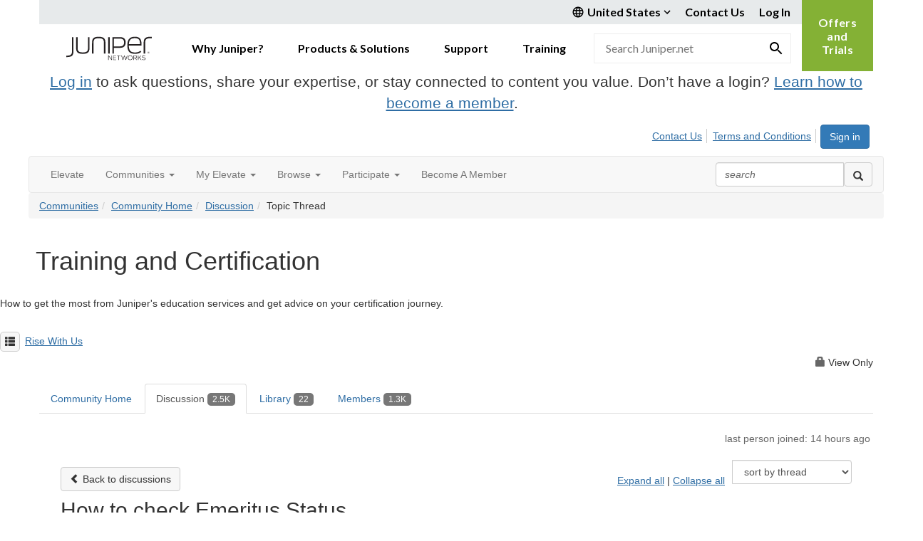

--- FILE ---
content_type: text/html; charset=utf-8
request_url: https://community.juniper.net/discussion/how-to-check-emeritus-status?ReturnUrl=%2Frise-with-us%2Fcommunities%2Fcommunity-home%2Fdigestviewer%3FCommunityKey%3D378e2ac4-2cc1-4e53-93fe-0406b7f5859d%26ReturnUrl%3D%252Frise-with-us%252Fcommunities%252Fcommunity-home%252Fdigestviewer%253FCommunityKey%253D378e2ac4-2cc1-4e53-93fe-0406b7f5859d%2526ReturnUrl%253D%25252Frise-with-us%25252Fcommunities%25252Fcommunity-home%25252Fdigestviewer%25253FMessageKey%25253D7d171bfa-76fb-41b1-a236-77b7a7761425%252526CommunityKey%25253D378e2ac4-2cc1-4e53-93fe-0406b7f5859d%252526ReturnUrl%25253D%2525252Frise-with-us%2525252Fcommunities%2525252Fcommunity-home%2525252Fdigestviewer%2525253FMessageKey%2525253Decdee062-c092-4475-ac82-8703d79a0548%25252526CommunityKey%2525253D378e2ac4-2cc1-4e53-93fe-0406b7f5859d%25252526ReturnUrl%2525253D%252525252Frise-with-us%252525252Fcommunities%252525252Fcommunity-home%252525252Fdigestviewer%252525253FListKey%252525253D0c67b406-9c96-4865-a720-fff587b80680
body_size: 151142
content:


<!DOCTYPE html>
<html lang="en">
<head id="Head1"><meta name="viewport" content="width=device-width, initial-scale=1.0" /><meta http-equiv="X-UA-Compatible" content="IE=edge" /><title>
	How to check Emeritus Status | Training and Certification
</title><meta name="KEYWORDS" content="EMAIL, DISCUSSION, LIST, EMAIL LIST, LISTSERV, LIST SERV, LIST SERVER, FORUM, THREADED DISCUSSION" /><meta name='audience' content='ALL' /><meta name='rating' content='General' /><meta name='distribution' content='Global, Worldwide' /><meta name='copyright' content='Higher Logic, LLC' /><meta name='content-language' content='EN' /><meta name='referrer' content='strict-origin-when-cross-origin' /><meta name="google-site-verification" content="7cNyU2LCGSJgBXrjGTF2G-CalXo2PXNvZNJR6iF0z34">
<link rel="shortcut icon" href="https://www.juniper.net/favicon.ico">

<meta http-equiv="X-UA-Compatible" content="IE=edge">

<link href='https://community.juniper.net/discussion/how-to-check-emeritus-status' rel='canonical' /><link rel='SHORTCUT ICON' href='https://higherlogicdownload.s3.amazonaws.com/JUNIPER/408c9b7a-bee4-4bc8-8751-68fe11d01b6a/UploadedImages/juniper.ico' type='image/ico' /><link href='https://d2x5ku95bkycr3.cloudfront.net/HigherLogic/Font-Awesome/7.1.0-pro/css/all.min.css' type='text/css' rel='stylesheet' /><link rel="stylesheet" href="https://cdnjs.cloudflare.com/ajax/libs/prism/1.24.1/themes/prism.min.css" integrity="sha512-tN7Ec6zAFaVSG3TpNAKtk4DOHNpSwKHxxrsiw4GHKESGPs5njn/0sMCUMl2svV4wo4BK/rCP7juYz+zx+l6oeQ==" crossorigin="anonymous" referrerpolicy="no-referrer" /><link href='https://d2x5ku95bkycr3.cloudfront.net/HigherLogic/bootstrap/3.4.1/css/bootstrap.min.css' rel='stylesheet' /><link type='text/css' rel='stylesheet' href='https://d3uf7shreuzboy.cloudfront.net/WebRoot/stable/Desktop/Bundles/Desktop_bundle.min.339fbc5a533c58b3fed8d31bf771f1b7fc5ebc6d.hash.css'/><link href='https://d2x5ku95bkycr3.cloudfront.net/HigherLogic/jquery/jquery-ui-1.13.3.min.css' type='text/css' rel='stylesheet' /><link href='https://d132x6oi8ychic.cloudfront.net/higherlogic/microsite/generatecss/bc2fa343-ccd2-4775-884a-f1ad10dc9457/d113dfa4-a8ac-43ae-80a5-d2d034684850/638991611393430000/34' type='text/css' rel='stylesheet' /><link type='text/css' rel='stylesheet' href='https://fonts.googleapis.com/css2?family=Lato:wght@400;700&display=swap' /><link type='text/css' rel='stylesheet' href='https://cdn.jsdelivr.net/jquery.slick/1.6.0/slick.css' /><link type='text/css' rel='stylesheet' href='https://cdn.jsdelivr.net/jquery.slick/1.6.0/slick-theme.css' /><link type='text/css' rel='stylesheet' href='https://higherlogicdownload.s3.amazonaws.com/HPEHR/5b68080a-2632-47a2-a7dc-b5a6d436defd/UploadedImages/font_files/fonts.css' /><script type='text/javascript' src='https://d2x5ku95bkycr3.cloudfront.net/HigherLogic/JavaScript/promise-fetch-polyfill.js'></script><script type='text/javascript' src='https://d2x5ku95bkycr3.cloudfront.net/HigherLogic/JavaScript/systemjs/3.1.6/system.min.js'></script><script type='systemjs-importmap' src='/HigherLogic/JavaScript/importmapping-cdn.json?639045135863985084'></script><script type='text/javascript' src='https://d2x5ku95bkycr3.cloudfront.net/HigherLogic/jquery/jquery-3.7.1.min.js'></script><script src='https://d2x5ku95bkycr3.cloudfront.net/HigherLogic/jquery/jquery-migrate-3.5.2.min.js'></script><script type='text/javascript' src='https://d2x5ku95bkycr3.cloudfront.net/HigherLogic/jquery/jquery-ui-1.13.3.min.js'></script>
                <script>
                    window.i18nConfig = {
                        initialLanguage: 'en',
                        i18nPaths: {"i18n/js-en.json":"https://d3uf7shreuzboy.cloudfront.net/WebRoot/stable/i18n/js-en.8e6ae1fa.json","i18n/js-es.json":"https://d3uf7shreuzboy.cloudfront.net/WebRoot/stable/i18n/js-es.5d1b99dc.json","i18n/js-fr.json":"https://d3uf7shreuzboy.cloudfront.net/WebRoot/stable/i18n/js-fr.82c96ebd.json","i18n/react-en.json":"https://d3uf7shreuzboy.cloudfront.net/WebRoot/stable/i18n/react-en.e08fef57.json","i18n/react-es.json":"https://d3uf7shreuzboy.cloudfront.net/WebRoot/stable/i18n/react-es.3cde489d.json","i18n/react-fr.json":"https://d3uf7shreuzboy.cloudfront.net/WebRoot/stable/i18n/react-fr.3042e06c.json"}
                    };
                </script><script src='https://d3uf7shreuzboy.cloudfront.net/WebRoot/stable/i18n/index.4feee858.js'></script><script src='https://d2x5ku95bkycr3.cloudfront.net/HigherLogic/bootstrap/3.4.1/js/bootstrap.min.js'></script><script type='text/javascript'>var higherlogic_crestApi_origin = 'https://api.connectedcommunity.org'</script><script type='text/javascript' src='/HigherLogic/CORS/easyXDM/easyXDM.Min.js'></script><script src="https://cdnjs.cloudflare.com/ajax/libs/prism/1.24.1/prism.min.js" integrity="sha512-axJX7DJduStuBB8ePC8ryGzacZPr3rdLaIDZitiEgWWk2gsXxEFlm4UW0iNzj2h3wp5mOylgHAzBzM4nRSvTZA==" crossorigin="anonymous" referrerpolicy="no-referrer"></script><script src="https://cdnjs.cloudflare.com/ajax/libs/prism/1.24.1/plugins/autoloader/prism-autoloader.min.js" integrity="sha512-xCfKr8zIONbip3Q1XG/u5x40hoJ0/DtP1bxyMEi0GWzUFoUffE+Dfw1Br8j55RRt9qG7bGKsh+4tSb1CvFHPSA==" crossorigin="anonymous" referrerpolicy="no-referrer"></script><script type='text/javascript' src='https://d3uf7shreuzboy.cloudfront.net/WebRoot/stable/Desktop/Bundles/Desktop_bundle.min.e5bfc8151331c30e036d8a88d12ea5363c3e2a03.hash.js'></script><script type='text/javascript' src='https://use.fortawesome.com/863ec992.js'></script><script type='text/javascript' src='https://cdn.jsdelivr.net/jquery.slick/1.6.0/slick.min.js'></script><script type='text/javascript' src='https://use.fortawesome.com/4401ef9f.js'></script><script>window.CDN_PATH = 'https://d3uf7shreuzboy.cloudfront.net'</script><script>var filestackUrl = 'https://static.filestackapi.com/filestack-js/3.28.0/filestack.min.js'; var filestackUrlIE11 = 'https://d2x5ku95bkycr3.cloudfront.net/HigherLogic/JavaScript/filestack.ie11.min.js';</script><style type="text/css">
	/* <![CDATA[ */
	#AuxMenu img.icon { border-style:none;vertical-align:middle; }
	#AuxMenu img.separator { border-style:none;display:block; }
	#AuxMenu img.horizontal-separator { border-style:none;vertical-align:middle; }
	#AuxMenu ul { list-style:none;margin:0;padding:0;width:auto; }
	#AuxMenu ul.dynamic { z-index:1; }
	#AuxMenu a { text-decoration:none;white-space:nowrap;display:block; }
	#AuxMenu a.static { text-decoration:none;border-style:none;padding-left:0.15em;padding-right:0.15em; }
	#AuxMenu a.popout { background-image:url("/WebResource.axd?d=YAYach_zykzn7tRotFpEUsxzQ5FLPvh1vpHddxQkTcIGzDHXoEXLA7sJZpvZ1DZteHEFYx1BDdc4OSFbCGMrvl6emEIE_mCkf1V41TefuFU1&t=638628063619783110");background-repeat:no-repeat;background-position:right center;padding-right:14px; }
	/* ]]> */
</style><meta name="description" content="hi all,how can you check your JNCIE emeritus status? If you are automatically enrolled...Many ThanksGuan------------------------------guan deng-----------------" /></head>
<body class="bodyBackground  viewthread interior  ">
	
	
    
    

	
	

	

	<div id="MPOuterMost" class="container full">
		<form method="post" action="./how-to-check-emeritus-status?ReturnUrl=%2frise-with-us%2fcommunities%2fcommunity-home%2fdigestviewer%3fCommunityKey%3d378e2ac4-2cc1-4e53-93fe-0406b7f5859d%26ReturnUrl%3d%252Frise-with-us%252Fcommunities%252Fcommunity-home%252Fdigestviewer%253FCommunityKey%253D378e2ac4-2cc1-4e53-93fe-0406b7f5859d%2526ReturnUrl%253D%25252Frise-with-us%25252Fcommunities%25252Fcommunity-home%25252Fdigestviewer%25253FMessageKey%25253D7d171bfa-76fb-41b1-a236-77b7a7761425%252526CommunityKey%25253D378e2ac4-2cc1-4e53-93fe-0406b7f5859d%252526ReturnUrl%25253D%2525252Frise-with-us%2525252Fcommunities%2525252Fcommunity-home%2525252Fdigestviewer%2525253FMessageKey%2525253Decdee062-c092-4475-ac82-8703d79a0548%25252526CommunityKey%2525253D378e2ac4-2cc1-4e53-93fe-0406b7f5859d%25252526ReturnUrl%2525253D%252525252Frise-with-us%252525252Fcommunities%252525252Fcommunity-home%252525252Fdigestviewer%252525253FListKey%252525253D0c67b406-9c96-4865-a720-fff587b80680" onsubmit="javascript:return WebForm_OnSubmit();" id="MasterPageForm" class="form">
<div class="aspNetHidden">
<input type="hidden" name="ScriptManager1_TSM" id="ScriptManager1_TSM" value="" />
<input type="hidden" name="StyleSheetManager1_TSSM" id="StyleSheetManager1_TSSM" value="" />
<input type="hidden" name="__EVENTTARGET" id="__EVENTTARGET" value="" />
<input type="hidden" name="__EVENTARGUMENT" id="__EVENTARGUMENT" value="" />
<input type="hidden" name="__LASTFOCUS" id="__LASTFOCUS" value="" />
<input type="hidden" name="__VIEWSTATE" id="__VIEWSTATE" value="CfDJ8JEeYMBcyppAjyU+qyW/thSbxG28b6WjFftWrTlH/1KBmLktkR01yEn8n6Q1GFZgw56kEEcd0n47q6p0dc32JT9lnDMeGbap/tv4kffVz/7/8MIy+gUX5LRErNTc1JKyl4q+1XeVpIoA5HWo66pGI+5Ig8hrsEuT8mPKUC91aqFrh0LHjLFJrUv8vtOTnUdRIj7deyXmgbpIPTlKtjij/MvpNFC/7pEUqO2zLRH/iismYcwfUXD+myfo1nDJ4WIqcnA/wYSqYzjiTSvGSakpalGcMw3oC4mqr6gEkLwrNlaNHugytQHJSvrIyAS9GDE3pJ99DL9B6svBJbXOLVHTeAkxG3LpCQB7vtE5a1C3Bvam5nlFUjSLiLYfO/tp4E0tnJeRsXmtgKMtdCSyabiH6ocXxn31d/K5H9RcpMEQKKFVY8hfiybJHhwK5Tjd73LRZpN8ymIRwIkW1Vusj24I2OudJjYqhGnhCvrSGYNJLFjH3GQBfMVKdnazCfpogg4DGqL/qPvL2D3uk9UT/yjL9wTzEqTs0fhp6VEEmgdddQa5Lkoij1wKei8VO3fNACW63T9OQxF+mt/ritiI9KUGlj0beStom2ArxShoamMFvNX/O6tTAUK/Zf54tL8BKavXIxggevZrYzI8CQG5DqNF49cuo4sdRTamCTeu6mxueK/gqxZTc5ArhEq7Vx7gyoBmreQRmIZWVM9zpLULO1GYf/AnZyGkKrZZ4uL+nTYDoQoEp6zj8eYy+DNjxdsrbcj0QEjzJEOwM8GztQYHP6Kzjd85HFY9bdnsm1ICA7f4ajtzeSOIQJ+oGcp+nX8jx+mX/4P/nqZYT5V3b82Xez+qLgKaWSNRCdgpgARsFjv3KRUpwOxIXFAL2wzC87ASwDwIucyj86wqUGXl99jFzd77xtvC33ltDP8r1zjHv6xoGdqMwfNV1JXt1hGgBq7bFUaEz8blp98tU1uf3nDI7yAwyVnB79nkOx3UpC70tJi9joMKA/8BBlM5uZzhbzDNujuXfaCjMyKnXYvB0H8W3WcGnXMirFh6JmreIxcSg99tHyBDvQZWPNNaVMx05Cv54bSpEWm0Mewy6RchbGAehCum/vU3TOskcAhjSazMdFM+Vou03NPGtU1DxdavYCVl4dAOMKrcTY2j8GIybHCF8B4Vsxf9M8V6QACFw+0pmsW3RrHt/gHGgCo9oOtDLpZ7BunXkV4qqw1UsyD/[base64]/8s42yZPD7dKBXVz+B2LAhGkW+yhH8AG+LEmdGxAE1kF0q1u+gS0gF00aGpDWcNscoU7IaoC27JALI9rx32x9FqLLOXDz/81a2iLh/V0rKYmfToH289zwCXtR/pFSLei9oyNF028w1pCj+k/0jlj0jPG938a3JFKq8PYtjcom9IYIxQX283sCe31BOnGx0WCz/ac/[base64]/dePjiqgn+g5NsusTP8z9cYfqXlaHGQdJ76WKccBxbXfmogxjVLmzkWlNU+icrpJ8bxqaU557vSWn6YjvuOlUiMEkqJPf7awki722AlpOlvFn02pAMrQZUuo63L7YcGCjq/L3bq8K0KLSc4QDGo0ICHc5zRhjioScU/XMv624wReuh9usIszX14SZuce4FwOJExV1CGztr8mZ8g9K808+Y0VwGj4Qn53WHHqnA1RYzB5HkIBqtiteqOMVJolkZUNwYhqHyoUZ/ONOulJ67vy5gR6mvgMRZZFdP8NO3Gh3CctC+Ojbfz4OX7y+DvoMJaQW7ycY1qR+YKTjgB36MHbcu2D+cC1jCR9dIu1nj46gTaw9H5jcGteRATrUCOthMJWB2O8dbiUsky5x/RYsDj3h2+kqVHCalEOmnX5/[base64]/x+dwPq3ZG2iXzGvI2Jfdd6HoBf4CHjia6JrD20oGzs3L3HK4MMPpoHAMkwvvrBhFArqibbkI72iQ7jMI5+jO4brAXXy3nLebUMyqmjfIk/6b9jhlgGYasX7hLJw8HHw9wchxotk8XkozdYlCnTy1DbiPB/3OjZv9kPVuCyhaA1DKF9NZL9JXRRkVkDh2LhOkAUjG7FZQtIaLUem3Y6rOz3Aj5rA/uKWqyyjP8AHJAXMD9FIBoPrpZF99truTtjur40TtdfEu1G1BQ05hhWw3gy/8CgbYoZAv+8Q0bc48lK6FYjsZtZOhZA/VTzH6nlrxC2mltasBRGbdkf6l/WIftUpAQEtdh8X1dgboRjimD38/qNh5V6WYTPO+CmV7NZK/3/qTXDuwrUfxH3BjCANqrD4DtW7K4TtR+Y4qKx76QqTdG4ocLBr/iz8VkJL030fWOp4Wjoa9o5vLOuzK2DsAG0aYaQBh9Xpe8eBYHzVY28Hr/gzNwu10cSfD7I2bxFynG1jU7LFYcUAPsr1Rp65EySobrSONA9cRDTsY4rPSfsn1lZsJqs6eGqU+pq+78N+oFCApRjTCdwgMfSsFPvOwKPpYy2RtA+JYQlqz1I/BwPJM3nDr1mjXFS/v9CPSLzi8iiQbNrsigpBdoLLTVarp9HyUypPyvw3jB7nfXu8MB7XrG7eEaC78vpoiDTPrEiQfMr3lK/BPVhVd/KjOC922X7tjfebJMDEh14gaVT+65X/+OnYon1LGDnDdK91IuKvPlkWNZOpx8WbO3D0l323Off4p/W1HZwteQMCzt14gLJ0cg6FurPJiQzwBq4N5JextskD6vbG/o5LpeMOpCTR7jfdyF9awnrOS8u/xG727VAhrZVgOizfQBO+BsstMMc4thJb7PZASXrZ2+TxMpDjpUWYt+V3zfxtXNmzOH+aAdZ1+GZy5wjvKWB82Sqp/+3Tql8JTX0FxZmt3oa0msaroCPihREAI5lQ4oDm9F6ZQOZi0fxpOT0Nbk9d0/a7rzx/8xQbL9pvAUQayLXg6lVXT+Yx2V/s9pgnpWcfvlP/l06cmHLlvX61dtrD928EJkZYIgW0AmMk4d3Eik7mguZnVYjvC7mHsCLUibIPSD/7tmxGSGjStEN4vCat2uaSYs8uyQMdCcYKNLrNvLom+uHAlkps1BObHwjanTLPQwYCco8CcwwVjhadToe79Da1Zy/ZrPaqX8eaJ8XcctJK24lTW+z842dtc/Kk+AQ0mKMmGipGcxk7Y1hrjJ5oD7z6wpotgcouKIpVnv8BeStp6OVMySebgMxmw8gmLIf+N35t6H5rrF+kvyoL+hoOHtNjW+xfm6sSfIrGKxwz4Z/egI/VWqVBaN4Sh/jIWrWEjk0lNS0qdEhv0N0NV/HX+eT3W1tpzJXPHD2UdEM5VaUEPLDlAJg1mMT4kHTovRD/QZrxAWFxx/D9PVcHVFLJEnmAT3dt2eAviuR1x7aT3oddGXeRMPOsFiCqHT0FSa6TXUisAuAcQMKfyfmUwoV/dN+756UBnhqOBXfJV5x4KkOX2CYT81FlbSGBBPK8kfRuCF8danTrfdi1AoNpm+CLWWJi6u+mtLqSDL4DpXDWyEWOuTfTjAlAlDtsF02xYKXqlDqJsl0UOFwn1XGXqkEAZjgeRcqhkyOCsghqQvYH4A8HbifClIYgY83QBCx6l1sZjZGw2402HR2TdJFj/x8AZn6tlEUMeKrjxyMSsoQOSFZZTCz2e67NhI4oK2/7a3/T6DeeWAT5jqlxUz9DefSllemu2OHli/rzLQU189yKeUgm21aKqCyvKATCU+Od7GfMPukoaRHYPR6L3VT8trLsh5ovvxaUpNbKwKZDlbNZTfO0MMAxPewrVOtfoXpcrhLohw46921Rt13Wp/H6eHFr6u0jtDaUU+9tjKTOqXb3ua+XW3wIdFOvq6uLT0y8/T8ByTBPclYsXR6wH0cAvjpVUR0YS9ynwfJoq8+k7XO7IfdJXpQOiGVCI2TgHwfocWjIDiP2W5goyb/lDV4GTXAme+I3QMigPRAEft84HEnFfQTDj/CCGP2LwZSSIx6OlZuTsMVutMa6PdGQnm9q39f+4tlBHBNQefHW2LNbte8QIOG8qt2JfGll+0OLxAPSHntiXHnT53HVfeJVepG6McNm44M6ggQG7qVizyvzdpFSwPiIvEZ56IwXviddci2+r45X1qoQDf1ncyPvL/wEm/C0ES9gsVBjLehlGRA72ux/zAYMQZlbHmGRm9gC2GN/P3aaz+GK8GoouVqv0nVDBXLB16sRMBYsyKL5sG4L8wToF/VcXnQnwG29Zx0L1vFVpQqnJFAKq3KmqSsbGeK15ni8R3s/fygtYaiVfL+12n2EXl0b9IcND8UNdeFxDh5/t/XYwUNtnDHBFMlYNWBXwB33goeqdHs3/0+ZVQukXNbsvH3TW1c3lz28x1NgVJ59tRqc1xtAlKZL57CnS7cXZLAfBlCD5/TWvHPTGTYHfQP+dcQAb/1Iok83q8n4+Af2CE7VQeiZ+S072fT7Rujl6fqUcmVmzncbLJI/[base64]/BomRTqSKTQKAd/+MXpdlrye3ovNn1pzuD8Ru9bWFf919jmyTFzyEu4BzJdsSk6jPH2yPRo8/+5Lsp/jB0TrFfGk3Xaz70LsgExGPycJ8/63j20VkQVUWljTU3RQmfgIeQpVVpXP5aDFVK1XzIPefdkL1GwNAq4lstXg4AkOs4ScmRwLpgL/zfuMosphLqSC+1BslxAhcPpbR+VqnDROHOQuAEU1FYw/qk1bPyCDb8Uyx1afgkxWz92kelaft8D0U8D8xbC7DNLnUYZTWHjCuurClKM6I6Jgf5b9CZuVuRxe3nOK9yf4adVLRbBvdW2Nrq8QGN7KncR5K+PQeye4mLId86jlE3Py5kP/sdAK7bF5uU+ke2hUOfqijVqVLWy2c1LMD4ZDnSfxXmo3YgOwUdI4vwoIhWTCRPMZdSscMdr+rCyceZTb4E4PMIZku5Pxf04EQyw8DDEFc/61UdBoyuAW7usUY/jMoXhHWkU81wWCnIoLCqLp2sfLhtLnHmC3OpRNzhG9Gf7yuPVHDHgbw0HirYFfkOJtZkULtlHhn0eAIhzzBF/+dma1/SqWGNPHoGVpHAlR9uyz9shY+Za0EuJ7GWvDaIYB67s1GafL/CHOZ6RqX0aLu9ETk4/pqSAaSwskcf/NMILBuoxTMrrjjm/[base64]/D2ytmp70//nkdqcmY7iHvT96YYs2sN/2Yq5AgM7an/oEZseF09eQMgq2umDQ1zFQ+s53ChHlvaTAlMgf3jLVtNFzy7XXNBDnX3nFh9nLYWxz3wI5pG05dUDE8nIDziA6PqSvkvkk5X8wjpOadWXaKn458Cbn7DbMfbVUvMDjNAObr5nNMgw2pVHOVD9DtGUWSq/R10Ps8BfJV+eRjYS78EWLMUz2lMh94BL/ys+AEOLJBSbYnPLNbCZI9dSa1vFpXAQgbu3ecAcxR2G6n1kK1dNhUwxFLwZ7TQl1z+0QN4h8siIemvxrH151i+DsIxxFM/UR+SAWUftBg/lfi3hMzrS335FBEhhwYyvp6SK+L23lGGg6m53X7ZLfwSbez4tzvnyE4Z8cu4WWlK+He12syf2osdRvQCZCZdFIJVDIklbPU3hLzJ7CwpZJayQA2quA33dKwerLu/SQ0NKBRreVcfygs6ro9S5Je6doh0yvoQoAGuZyV1wHj7sUpMp15VqzxucSBQeM2/VNlWzu2F8t7IPeTaluv/2CHXIzckNo1SCZrdiRz6HFIaJzrWB8G/DSOc5Fb+KKGSLtqn2cj8OXO3b2iSbqzNFb0elO6Zfak+/fMMhbM2ZsYACdxnLorXlxyHXRZL0940CIdPvd/[base64]/[base64]/JjthpANPZyk1u63+rzTxRHhcWAMyG1cO6rmCFjMa3vpa9+W7VEGFreslBWZJ2ZXtBhDESuUHXLt7za1mcYwxDMF5OeEQD/0yKOyxXtyzikjf6UcrPGv9a93y07UIEBC8NvazlWsR2Hq/XHveBs6RfcJLn1HuHAC5XY7GsCTHsEmhbrDkw+iepgtlPW2MBQEMotnHKqJD+vsBw6FkhFM+T9aFYSRNrxCAvxNKuT+UCzpmD3fSBD7SNhBPQ7h4rGyrYnqmUpfGrAp0ohjNPm0xX/tSrbVSUtu5oviDOypWPU52Beqgy4LQIF77xq570UHR+ViSzpTJPH3QmNNcl2pENfPqMgMNyuZaEz/Xj2u8MiXR+oRLutnb+spfxXqcXIrP5fp6gM4owpzLfeg9aJtuZi9c4R3pDN4IngL++5qAhTHuFCVo1G5/+KkP5lAW5cPAjqM7ERbrC1Aqu/[base64]/9/WimvK9SNnmJJrHqkTEtTXFxwTLhOCyqFVJkI3Ni0RPYqxZpRZLxsdn2VCsjzoNoMXj+qenAm/3u92ykaOQpRzaHJ8pqwEiYLLf2e5INDBOz2I2nMQpC3YNEdNV9Sn4sjQ02gZGpHCkDmE575dzdiqX2aacnw1KhNTAzC/gnnL3dGtUzhvfH0JPyJ+Z5apQ213Y7mNhvjDUWbZy570skq7nXN8NI94JvyqKaOoeYc0o2NYSUxxYESsR8MwZEwDiSMrDyqz1frcj7oDes5uk0L68OVNTZil399mVM06l7yqj7JXrC4E8PhaoYoIHmB42C/5jurokCOgDHC1zFvtrFO8X+jO0g1VzxfQdRNB04DlLybC2cL6SIIXknmY0GZAk8WU17T2wejAejrpf4EnAfj5Sq2mvpmx0fjGSIQDd3loj5sDXR4gBFVRMRt7UzNTC5G3/iBFWQ3Dd8aw/BFC4m7IK1rCtAZIbpnVTjP8+PldP7ekUIQHygdKu2bDMi31h5aTIfbQKB++9+VomcrUcYfYDFLkU22uoB4f3ADBJQPzJhpL2FI40E/[base64]/[base64]/SapM29hlKdIoT8JEAYXnHGnbXcNzpcpky7WT6CwF50l6lGKZ46Ppv+x8b0E5KYLy24bwUOsE4kquQCMOVXC5xsoSybdPqdPnmyDZDY+kaLHXpSuHAhi6UMKe4l9P0cRpOOyaEvOELhPwZ3Fk2nzf7DJU/wSqKcrtTsllBfw17z3mXSu8x6mEI0VH6iey0corpe2GgkGAL8iE1mXxggUqWKNObimUElne0S27gByq1dWNPcBb6lmP66U8V//La5yTE+8ExU1ANhFaU4NzwzFEQLT4LuU42guFBy3bkFdGfjmKtM7rUf7HxP82blG6J4JB8SaBLBGQsr1p84rVH0GpSFvVU+hgWeeZK6O9dcfZtNHW/VTlrqmon5gtI86jSWHOS8y2eCjIcn9F6GAwoa7/o/VltfyHP4puobjjVVbxnswxPDbwrmWVUQ8C8N7rjte65u8aPWY2BvR3M8rZsxOFLIEXSmAG46ZkbI+0h//ahoKfUoUsL8Av+zhUncHQ2Y+aeTYHnL8GL1DWnd2pSTWqX8fIYe867PgNbAG+60t/vReUfZOhLj5jx6vH1kTqFJ6h5KOh8l1X9tYMHFKnjNp8Rq4sFmY3Bw/0FTTthMAEDzJlHvsgm4OFZdOabYMxeMMkASVPbNgMYhyc8oAeGQsfzn5asce2/YHQYdQRGrwjejE0Z+nXb5S0zYmajZEF7mpuEll4RqIltRqwp6D6I4CSgODMYK/qVqXyHC3MPXR1u2iNEr3Br5UuAO0JuIF+Q47EelA7mDnTCml9QlVQ27Uot2BIui87AwuxbumyV5kEjNUozIVecCwob3SRkrd7xI80WSZQ1WDJMB1sU0q31TH5ljInLTIngg6SUTNqv8vGjltz/0rdmwJyC5FTaQKs9Ww6OF/BpDBYQWicrn0jBzfVxXrV0+9KBwwhXU6m91l2mAVU4ohroa89M8XNDcX3AIM5aFwfMTRwhlHoyL2zPxKrRrAMGYPZYwO54RouTMqNTaSRafzOjUaawn/57/qJ3cuUMDMD9QcJ3ELgYEtL1xmNvs/FsJPtlTCAYfIBa+a5PBMyElmlBqNGl2AOudua2X0nV0EpEicnLdHMg+tyC0Igx8ldcHvgky+3bYfU9dYpFWudeZHRXuZ/WEQ/cOcCn4/I2XrmHYxE1HIyTAUhci/qNZzCO+gNQyJEoyGBwhZraKbCAnNUY6PGu/OzMmtJczFmJxVxuzkxNumPOjH5UO+0V7DnJOtidbi/qxJwRLfrFq4yICRe9GYZsildVz0AfG+aRi7RfHwJC6fyGBCBDdq+atNNLuckbhwqk8Q9bhwDh66mKdZ/eNAxLdKPaTZ2w9eG2yN+xWWZndi9WXvO9Bxpvndss9rv+h2ELjJa4vp1Vxnldk8WVQGtjdWW8L+5McEsyhC9V1fSjJMZKsIFiS2ka/Gm4U21CYqEbudDz7VZ5rSUAFyaFUWNKN/nMvvOXrynYBPhTs0FrV5X1l2WpHRrWG8/Xk+ddW7JR0qGVW/PAGKuQhuk0vjHuRMKbeoJxHhQfTxuzHPqXrCxIlvoDUfwu2IvUYnkSLZzQ33Eh5nlT9RGAKZVn+xDlInPeJ5FRszj+VNVB1k/n/RHqlBm9AgFDb7XVurmzxnOKvsC2KIeX3VLl9TKW8TEUddPqvn1Z9f+0zmEfOgkP3TdUriFcw5nbAjVL4esJADxTZ6axl2eE4pGnk36baYlpuaI4lpmSbEqvQY31mbVRGucklwARrDDsAu76OxNsHmAyOMIOPzq/b0Hp+YqaOY9ei9Fqw8cUFDN30gm64QVt4fPqXeeFrIpG0a4hAsRAZE2No9w3HtqfbMeMX44PLl/[base64]/KOnPlwcnczzwtJX1ph/7bf1Vu2htimCZ3yRuY4fsjM8u6PJoN+OBcGkOithXyKNN6e/XegybCT+r+rKhXmkAMhovlFB1zKFIQyCllnGCedPLdB60QRqE5kzokOTpiXRV4d6Di7nncsMbNR4b2kWhXh+ETdSw6Zfwg+wy+4GumDZyaOGIXiMEpXdSGnNRg/YiL2TQKcZKb/vjZUrH8uvsTnjcoqWZrW1mThyFSRqb5kSf3mDUGcnT17iBT7lxmvss+G7Dkdv1x92V+3BWLQxJ1z9pWTBN8tip0MTHpexltvrNCEHpImXkpyJ8LtWsUGxW/dJmFKaXRWo70sz2WbbQdpWULWaLMn+aH6by0/NvXNEfuU6NHD1oEpprzGs1R6WNcKkHCdcv680Yq0er5rg6onoW8LTFWoIzEId3tNtUJH7X9zzDQnTL/eogKbcW+pweytUCcZX7aQuAsssHZPRVP/YXBw8FDs34L2KE6xRUabxcUZjAzXDCPi6w8RJTdCPfqUK14BzulSim51uD1ZfkYNOY7kSN6Zj/ZkutemFVa0OSHWHdhAD6nTrKW/KeFzfXZv/tJVIVY3B/FHAwsRkbjR5gPdmihAuOszv+9zU/Bv9Z+mkoBw7vvpDVrA+4jFnLhisr/VfFKpr+uItsrOPQj3fMlSvQvmYpk8TF2WJRBwuwF0gdmPJoO9nmDIa+k4XJJ+qGB0CsqtD/1E8Fh6+Zi6//xwSvvYMj3RJHnclZc88oYq9md2XPMT3YiCd56sE6OSELS+e+BZhgpGVNAC3X/YrHUTp0d+Z67tXOVefd+VS45L8ta6wh8e511r+n0bYjyY2T4iD30y0Tky9xGSpEQNh9eyUvJ0XFir+5xOqxbz6IyOgRBQIXMTQzbRCvwx4WSnVF4n9aFtX32WCx48oq88ik6EaKBz3O9cLttiPwrprlvJLWY0pEp0lIpJR6HHnIyJ/2wAPz7cMtCkwJoke/XSyNIqRRUw6g1WiJaN1gdjzwW6AWnoRmjRy3Fn46SQcSHny8p7i/STgkvJdgPA22p1Mo/TI1HXtE3CLf2M6rHmMQvBqGU8PPLU5EBAIS52Ud7qNvh4If+BOjozs+Xz8Gww7dPQdOmUt5jy+8ERSOcWm7WiIbFDIF7e23NWQulDT5g6EZXMsL/3PTuw9zJK4G4t5IhFnC6KKcnMytFv93ms6HPNLmMKiyPk7Nh3Onifo2Ttr4P3HtLc4a6vB3slWn5UhrYcTfoXDxnNXdvwaPV0n4U0YZ6Mh17SRIiZXap+uoxGBw6JD+arRnmzqZb13HfOVx29av43d8TWWhQ7mh3TYG4Ix7mtWPzV5K8PPJqTuiMKCB9qmI3tg/uHNgMlC2+7a7q3oLu88sJNhgWzPeo/[base64]/LPTsUV9iiEfSOf1Wf+LPUNnrvcHyN9++xt12J0RrSiA5bdC/D7vTRFNFLN8AFLcBXoSrQP7dAH83pYZbXcsBj1B6AmTqjwRp2fZPDcUWnvIJB8z2ZcJkrIsAChDW/UnhEuYl/qXzk8igsaSnuF8Q+dUQZVAj6QLZLgf9HwYU+aoMdlAwiZO+43lzGnXUrwSxiUxrBEcebazdFPMd07cNX2xVhxw0VN2dOfMbi44IUaeqQTgHPD1yodiUUzT1RH4qETt6/lsEjywFwIg9uP5MSIGKYdi1D9nlib1XpguAh7dXJFym+TJuOUvqypu3hG9dUhFaqTp4wm3uKcD66xpAepRfJkh4lqUQKV/uNa5adOikXcisLch1YXiNOT4u6aIRXOGJKaBL/[base64]/xrckOCozNHmc6A/NoN5rcSBu5JXDI8L1KYYWgQnAfJYWIQE3c7ieD1epJWRHFYwXrrJNC9pm6RRHZBkqaS7NpTokUvVl4+598ySf2UP+NNq1NGIH+U7g9Bwq1YtJTZ4pwdTUmpGuTKg+PWM33YypxlbbwJ3Gklu0M7j0dVg6Vuz0KZyys36CN9khZ6NTTCbuvp/f3lI52NRqxGG/QpnkOCZKW2Idh6KQKr6sMtV9dc+kSUUwkrfIwSHrweou9wasxEE7OBbVHdKKX2e0S/ERbRKVjU4hQru+YOgxkwm4qsRI8QoWNAnWbWloF7QKPtn7cBnw61XuB/YbGRt7lpXFtWf/wS+tYFwQKAVSCyEJSq+xJNn/wiPzIPD6ACmHUF/yIBCx9aQvLEgR6rsHFYjU4Txcq9uWfb6jg69KGtnevjcIrfT0clW9vgdg21wmVLUw87Q62O9KzZIoDtaThlZUTmmRSfy7hLZ0lIU9e9/UbLOja24h3FuupI1tOJsnzHU7iZy+FwX9GCVZcSWIkrXqbLdCC0KAdIFsNuY62X1XmCEP/5Qwh+21+S4Y/aX3DmC1JRZrjca6HVmRUYUaVa8evzqZfLN0Px4G2l0xZfuPsqJUn6FTY4oQAcyLql6wMHlnDOWnOc2gWzqTSShRGE0xTBtQth9YfClyRgDL9a7chBR3q7zgASk5hcsNYZBfXvt06v6rCfR6OvX+qMQBTFe2C/Fv/HrHBR2dEBl14uBjBnEbz1Kp5mAoGu3i2cga4a6PN3oLgY0MoFnhQqvHjToEconhWm071iAcCLXYdSj6s7q1ovwpz6z+8PKUJiuv76MT3p9dFur2kTHGKR/Y1JEMQhsCCnWF6EmxIr94H7ElLoWaan8goJsoBodVC0/7jZEGp1iloOtN4HuPEcEyBaWxjE+8hGl6W339YsCMJ6SsOImDHyradjqLW59nxpC6r1hBLkBGz9PABOGfqIfCjnD4LiSF7Nx1o5ZodaL4sC1IB+yX5LOevJAXIDkD/Ae7OFQly4Z/yXJl+zz42VmihckeXbj5QYC+MvrMVIUyuQPxc9lRtAZP4TeYA7zzxid0DEz0W1Hn+yyh80FJvuP1uBWRwDyuNIp01cF+ks5Q4Qu5BPr/sZs5IASt0urT5WTQuGTSYBumBTRGhFprI+U5b/yzamFbOYAhT8vYtvsfsl5owFFxhcHGDb5/AWK9isg1by0rdE2vnMEd4JG3xi2MhMLQb4IfNX+VH2V6BQns9UQOP9S3XYvQmf3G5ztFchiGHuJNgPTlr5LptBUz5C0OfrJQ7r8gw/m7swU7LMN6VjW4smLwKT31P4bjYhe/6akpKXMN9UjCFodbRsiN/3r0mF40oAAcJ9AV9liupNaiDZbhkiY+uk7HMymefUnuT9RjKWcMkGHR34sc+FRNuwalwYQetwHgsRa5unpxbCI4t4jzGRGN/RersbOtoP5jrYDZR7qvNPOKbS9Tlascli2A6+28W2q1krQvSA23rpvYhOyVPpdgso5EQnapxjlVYrZxvXkwWpY0eKg/6AQzsX1rhI5/IVpcT4rTEGJDK89qOEzWXjPaw+ebA7oFZv6Dvc/d1irYYdiyi8HRK/VrXbDtE7/izDo+ZT33ShX1NjuiC9A0lXsZrsfdoC3bPPo9Nl0eHys/3hXTQoQpaLM/HtOPwoY5bMGZhVhU6m54owUnSCpF/oaQcJQE5bSl7ISoQCmcMsvxeOslxZiGrti4Tf0QRbL1IJINPo2PiJJhBUfWdLzVLAv+52ssOaQQJITfGZbaEXzkO/PWj56vHaaXNk/V1mLZxVDdbt/61Q1/sxSF2OFEiiPpx2a0WHTnogz/ggtDIqM+pCqdJjB5k/XdacqfuKEf7Iqnrn/KzcustxavU1v6fb0tgTJjOug/9MqVG5524bfIRi6WAIiQ4KWBN3zV7Rxw03ZVLnCT+a/9htkcngaJkyI+V10lhGzp/DXZmJ7QOa9lVwp8jdvzhkYrAALgBrrMvIlHRP4Zz53Kyw367P9kCqgCsraNekHDJIIsEQSsDIO4PD3dBwEioZfD/Qgyda3ry0y8CQjGvKLM92PfC/TLdSPSHah8g4PL/jZVW39Xx4IHhI6TO3xp576iHi6q6om7V6yCquT83STjXp///6V9FbpA2ITBlBOZBiqNHbVK5GPOf/Eo3xBFLRdCPDU6pnDwfs6UWgAB3nd5/fq0FCJ5VOWSCgW35spLhrO6nQ/[base64]/YrDFvNKoQ7ZWgNLazNz8YKIvGUI9o/dMr2KqSU7OenMjL6Zo4nOTpKQX34vVk8z7oWBEKxvayhcJtKtj6PUe77AEtwJxTlrgY+1RW8ZyUooMSlfES80/9gbJetSlXmnwam7rlZRlhc350X1XMO55KDSJ2Lj71zsE8+ETfyYkXvsQotnxe8Z6WaSTT64NT2CAwcicP7LFy5WIqjmHh0OfV9IiB/wzmtHfkYk03cr2ELmlp6JCL6zcZPdYOCZ6THmphgKcC0WIcLp5S7oKw5phmhOAyAWr+0CsIGrht76Zo0gJOgXxgfJlLTcOhBvlm7eTwPhrCKr/i4XWwD/uxPvCD1z0ikv4VdXhXwy04Es46/ChjmewU3O2OdRZe/5A2aui/0xOGc/yuDdh/BzKjGNkHKkcfiufUgoJbRB8PhkWUzeVcA/8dsvtrqdcDRKOZYatb5GrOW+K0z0LCQsXD8p9RpkDnKAT0rtwMipz14Ebl5neaSLd6bU/xRfnGLveaJt0j1/a06FiXO9ZIDyETz8yq13TXCR5MCS1EnTd665xerJc5+hqEoO+YtN+FfLloGAUhFU3nLGjNGc7MVKkeonGcyPcEN7ciVKOlcUqz4AKUz/VksbdNeVKQK7qQXmvH6t2RUSdH5eLxaHe++H1cNSSI8fTBRUBvbGKCeET/HhBTPdcIZ96bSHoqFDJhDTsOuw8nEVwlBQAjVYChq9F4POQBr+zpKvcbKghcgi6NGqWrGKAPqR/ibKwIXstPIVbEkiZgYkpgYVOTXfeVjyCcJTjoaIGqlRYe6iVgASVFxZhtV231chqe4LPSGvSamhQG1pZbHN4WOZuT6ehnutrOnG/o68E2szhM1UNKpSSSBoz2oSVQ+h6zHlIJSaV4sCd/8fppFm4kM7KgY+ukfDyDdI6aAM/Kt1+u1jHkUoTf1BhBp8ALZbuEcaQpnzfMm6qxRzhPr+gxwTvQvarmhFNNrH0JVmB4tx3bVNGNS27Ozh7Tv40Rgt+LgNSG8dl0t0YYkhDg4Cp43sZyew/hRrzo8szdKsHzIC+cBfzRCsLyoINmrv8nsJj8sDDtq0q88axrngZvRih+wVntbZrxLvxXWzGiJ12r2YjoEuz+zS55P+8/71xhcQWg6zb7QH+KScZXedutHEMSaVvlK0cHSEIkFb21A8jIzc0dk+0pJ35ExKtgkNmJuSsCEBKAY9Srm5Tlxb9EsDdXgnai9N8OnLrRMJ4lH5vrlu2N+r0BoX+8B/xnQXDUECSP7ViVxv4vrDN16DbwFZ/D1UZfruvBXlahERLHbACuHy0rGsduers/n6W/hX3y9AeXuuS0NWDWUi6uQA4/oTdheqndTogN85XKr9rFTBZdSpzEOYYjvUROeIqAe3zArDCbSb/n3dO66KnKN3KbWFIw5uVPbet3XZb0kU6PelPGP+fEpJbHjeoDgdGVTv7wnQebZJSiyFlIgaqQjAUQTDL9IBelG7k2yR1G3J3pfF6SVwq61t4BAHJPiLRsyLXgSDwIrvhold4oFa6UCfom7MKfZ99of7B4tEDeAXIKptJIccBkD+i61BT2KOdoIOg7HdwY/6tzXu/X/qJlLThnypVlgg6A3TfXyeOfN46G2iRFE0n0wH5Qh9Hx6gG6WKSmJmlgX3wo2UO+t2h8kKoRx80RfAOs972DZAu6tALoZU7Sd7VLPiIOw76/sdCGBSmTYY81Rxj2V0LTYQODa8FVqEJROq9NAT/EiZ/OktMaiF3iSkm1vxGsAMCKAy5dMdLoQAjJvNTiRdOhRswMO+cXPV6IAHym9ycZx3f8x5dODKdB8gz1+yIlg2VDSxgq6/oo974eU5KxN3TWznqhMHHgSUdM9V6ZLC/EV8bKFcreHr5II6R7DsaYwcPSOtPlfkEitZyqO151c+7pSApFFNbXVGyGZFQU7XjdDyeHaVZhwohzhXzfOurXbbfRnq3yUqJ1JLSg+/bsJGu2T4/IeDEvmIr3jydJmy6j3Jznu5oomh7qy/TiPNTOCCZSjYkBsy0tAI6yw6MeYnUpu5TqSp7fb2xFCZ0ap0XN8D8JNFZmq34PT9MuNehxu0EV4u+ZdcpJOGCm1NbyGwA4cDuQsvjvi5fzMWcCqiCBtqqdPQe0XCbkbtP68Uetl27xTZYv5Qwt+6VLuamaO+XqiRnQVABReD3oWc8jc/106YI9lJGQYSfDhl4Us6Yw7XopPJSD52wM5npMVK1RTd3lYoksrG74bAHWI4drIUmDGgOME7iin6y+0X4H1U21u8Xrr2R4cb0sfG6LrzBZxn2ZxJPcYrLYNyN4wNTmaxKaQbVN4ImZ1b5n6tKxjgErGfd/sZN5m4lN2UqvUYPWUyrvRCaB09b+oMBHSH/zTTiTsU6qYiepo2VPzaZbcxBUxDPZiC6Vn+zTDEnc9wIvfLBOxkk7QsuCqwGDPFBFzkI4Pt7CJtZHQrIF0BPr9n4kAh5yDW1rjB49prw2Uw3Mblyg83gyJkO3fUMi3UHP1JT/F7avmwSYLsgJt2Q5v0Tnql7TxzmZiALBU8txo4TStCn5jbeAqwMhGtZWu8AilgzzkWnBWZ4Dv6jvt6OzQ90UxMMyoYpFDofxwLX/7QX08BgOoXo1d0FC66e9MZnDYBmjAVYZDw8sYltWgXiVUbqX6z3QHfm8TI/yoSddhJhz/FnWHsNaovQG9GXOrN2g7z090rJQFzR4hbEf8cG+7JPS8njo3IX+sqArkRW+7mhngbgOFVOvoVlBA6bkGw/cNAMUTvPye6vSbmZHMapxFH9VlkiyEt6OHsNjgO+HVBpVVL4mp6C8+2Xn7jRInSUcF3vpjVdk+AVaShDpPKnXA8ZmAHWSJ1fr2dX56ISK6Lf5yzWCD6v79GEYpoLVDdfyBzbA4D5Q6NZd9VdW0k2Ezaz/YYGdWnNP47u/nHJHqHK6euheVVHYuyA4ok1I7JD7VRPxcmXjQioyEJuqCHk/LdiyXh8kPt/K8v762N4kLenLeDNN+jIRNf7dTUORDwyRfST2wOpkORSpsMYSJ8N1WeqvEDLKGTvW8sjyb32DwVP2IBKWyflmMofZLYG1dsgFZ+RmdtgM8H/bCS4gowQ9FXuvoj0AR6ligvKtozC7XcDN/wG70SkdyCDR3+NF377Rvp4ucDV3fenRGQNJ+YejaxOKRfSqWoMyV4jU8rNQRpPOPKy88Nn7POuJF2XflWvByolQYcv/aDepeXeFfnDHayzHl0aiJ8a/PRNSuB2MkuanLLbXWY2I8iMhqkjJpkjjAYw+pSPq7+S7wDA/yIrY7ZYn3/Wuh5bAYLnZ5R+8DADdBZv34n+nizFoEPWtn2eCYq1sB34+pFOJr8O6xC6AWrT7ur42QBJ0kZ8GCFqxJdiRJig2nIeaC15Zgy+0jvcyLC/Mdo1z1xUs2Jop79W9cF7bRJdE1BNTd6sxOHTFPOtfiXJ4IZIfcrf89vU7M1JjD5AJA9mUkrGbivZ0mLLpaHOTxWspJEPIv+cxoiCZnbAdZGTyt5xausSqhqko7ofuekoRA+4ThD11KIoR4HA5v7+wd/7ixZ0yGZfaXkcuPgDrABc+4a/xJpmgElDr/OcYrLCK8DT1SkVs9htT9Lj26mVIEZsZSVe2xnOFORxIpCKZi51+obGftcY4kTFDN7SdXBFTHm9nq1tvaflrLgfBFRa1VIrzwYXnjQjZrTNwYothBRZskCsg6RRRRqhWniLYXvOCF2BE/BKRqsy7cBjjUs9z46qycLM5HUo6DZ55wFKQ4sbnKoSigjhzrlDWs46L4gu9vGMPiR4XmypVQ0Y9UaB2lXegn5WmBZmrX3s/u363HBcVhEukCWJIjfrUcCZJY5UTbXT3fT28UNfqQfmTdTwBRrOehHAooTSbZTqL2kx9PFYOf6lhuXtbHo3vE8mQHGNlP8itTl/YRlGTtUDNpPiTIWRE3VXmP9+kQVB1fkecHqAyBFQh3/k2caktjR6uS+WCsfSq+nY6I2OOUOGduF4c4mTClgt+9m3wf9KpZ/i9V4t6cCYkeIhC1FwVpPOAAd2JY3k5Y5skV3L/oGGMXfCtSxliFBUHZR3uuzC9pn3lfNOFb1YNCTA7D6/JofIzuoW8pkMZxZpTysYl0KRAo+sZSP2q6G93+684SC3F6NEuyFRG7uqbpXxGy7izbpkq4bssNcqFA2kMyMyc/+pMvu2g7yrl/5H90SPGm+3jr0RngePD9K+ANe/EPbSSxn25QzE1h7YhskuivIx5gRWJJ8ei9YRzH+lPJRalLxfe2MWEPDj0eZoYmoTVKNE9GkO5KWLbAwLi5Aanc3VE7Yd+zGXeGNFzFHe8rB/cD/WR6QHy+dwtvILi94+3QlODTrHPZHUTObEnbg6PFM1usfP9UElume5/FFwDViqlLXU3fGExguqmhMpefyGetVhFrLr9UeeBqqXIltx7wMiJJQ/g9+2D8x6E53J8Fbh+SfHM/8tqneLLlG5drv19Y2jURAJgQIfedWloEJxpcQtq9FfpcokeU3WFnAp4bs4RvLH31bxkbB1MIPAJGkqBaaZlGDTGn5bGzdFteUbY/DTfX5Z/wjiC04xJ+mCZf8BHPpRb9hNVSSW3TFFY3JOPSIzbUR+bBbK7uLzMomybdWvnX1xWak0tN+sFgw8Yo+7t5AoI3//aypmGvh2J1y7mgH4s/xkHNX8pZx3M2gSjRBELSVq/gAz7fYH16WzI+HPFuanqREyfWiimt+Dn5DN3ezg/HRTW+KVuAXfD7krL7bjCZfefwtnFQybMb+gLukemU7p04oKlI8wh5+AFdGkTNC6MvSkTYOR7CoyBhbu1R6f4zPfubi4oxSGJi1eKUSW/uMcUPj1rjELHXFAil+1jy6oRdXMJzL78ig1v9bK7MBg3JsSRV+5A5r/Rkd60A6Jz3dKeiTLHcxJGyayazkOmhGG14GNp5qiI6TGh2OrBvSTkZr56gSK4IR6gsB3l8oH08zoAekc+YQFqtYYkNVkQd0E6VMgUmzhBZ4WzMnB5AHCxnY/b7OwBkxaTnSIqYxD9xDwOjbafr9HXJnWT9pLwfpvY3T5il35WeJSZoVt4VG81xtqBG/cgkxtwRrRY49UojY64/qWl+BcAGjxBthtw3mWEGMJiNsCWjrZCAYIEtgYh5eJrCO0RkMz69Ld3MyDmy5AZ4lH6oIWzMi5JzxxfBlCeFvr+O74zl5+EN50q2Y8fcYUTwAkNw1eOSWQ+MrisEKY3mG3YOVsNnMzmbPxm+HIfgjVQq1/806FfxTFDccrV7j/wpDGRuFva04x8BcdKJhqU8e7sMpOeKeEePXKn4I45j/l/qQ9x7vm3Br0935IuhEp+sP3pkw7qeuWQyNA1+vQKlf/81375US7cuJlpuP8Wol5I7xGVMRtca03cNrjLpL4RZ/VbEFZKE/tC71eC/kgokg12E6AkFMVnQogS678bnFgE1vSEug2X46GSmtTHzp3ylqOLHoD9FxzpEv3v81Dh8weB866qWJaa3QKWe4J17xgGdNd3xIFCqL/[base64]/[base64]/na2Hfdb9TCg6JVMDsSU9oiaIB0pA+A83FYvt+G+YdTnbzC7uBn4HVFKPmlo1CgTC8jcOapbFiHOqcs9D6Q5d18Jk3bNkNQQN2HS5NmvBfYlmkrw/dmIy9PMh7nLlMNrS7qfr869OnS/Sb0gNqMgtWo1OtZBWypOspyuQGs+8Qk53sK6aN6l6GFkh/qn1Zg1nPe/qpLOdHC7oDSLAOYCDHlZOI0rruOOafG1Mgg9FPxKkjVZkF0DxGdotHlb7KQYv8iguVQnP6AeVEiDnwrPfyURYEN+gzB1Rbvaf4XBkgEYtgBiLZTf6T2GpXZ8kleen7vUh0VhwLCgSFMIeuN7LLR0lfGggCT0hJsw2G75LuIrjr/a0TusALp7SN8Rvj1c8RcwqVxCKazgM6w1rN6qFFq35znWmSUIqtX26PV2fDISJBYVYjVUVnJ4xlMxD8ronuTBwMg1K3jNQtkwC4oQKVkYdU2Ft4vHGGX835Q+/cRydfJ+WUFah4gzxEwgkLhFH6qOoWMRJy+Fe5HWepUKKQ0eup7SmLC9Ak9UnVoccT5d1BWDOtu9U+iPvqmK/xxvChvhs8KDDu3CQb+/JcAnBhshnSRxsQIVCUdZ6qjX/t8MW86BhzYcOrOfIDpcTPFi2Iobcp3qDSU/YxXO0Mwjh6TQ2zOXlvaWXNmN7UyEbSkVLmokz+vRxZjrMlBURWvrVtx1P+GFBy5x2hUMtCgBGpx3nut9weHoG0A/2W5R0yd/[base64]/09DUmulkSLqRQlJWudHkGCyzTp75+wyIkO+JP6Rx5ZEee05AdzyqbypYVYCEn3DVMjtobi7x95CU7JQg8x74DUdVGmYT5Z+kcbt2yxUGmWnkXmIoroR/FRKdRkKlhhA6rxTaY1dSA0pT7I8+OkRAeUZmD8CJ2gstUs5nIBiq+v+wGNArG4FMOHRo3Oa6dEckxxw6v2RbVaaUxrB4oovPLAJtSUg8YtXA1aRrK7gm8SlxCOoBKgv1Qi9KiL4Zb1AZuyANdC++hMxOFgW3hHXv0jCSS396QJoYAYQgl/i2iN/[base64]/Ob5lokJI3XAXKgqZsnl/[base64]/SLcEGC+T4lc0V/Ut7YL37r/[base64]/h9wwm180wnalY0qwGGsQ2C8xAbytSdAnExpK6ysbcOeu4thvWY1pmt1d/f8xtu4RjTSJCo6ITQZwIjkPMvIR2VmZYAKAFO51u2BZ9i6pf3SmIY47R4ciJ+behJ/zkT2OO5iDRd868/hlj5Sm4iIGLkmfr5pSDjKDucJS60WH8h5m7Q/u8iYS5i/m1p9SM0dXnUz3QhfyULndHb5AWB45Muep24EnHBWcltZVURd51b99I9u0yvLY3UpmSSWzgHb9f6diJA2BX6pTGCoxBQArThM3l10eOjvyIMJUKiuYkEUEYLbHzHX0zdb2zJHbrAhIDVxEMqe/HutJ7bhykOyvImYM23ggppYSa9QoOEdhTeBrHxQUs4sUlxu5KZPr0vW/XCZM+2zdigGP1iE4/zptV/[base64]/LqQs8IFM/QLOCxrr1CKWIGWHf8Fwz16kniwF+2St9SZb4G1rBR8PHy5j/nG/CR6UDRAMXtEzJw1FTwOBPQBoQssk7jCCaaMAxlEQYZ1SszW9r7FMGyF7NXDfbkXwaSZEQdxJrLhtn/3xoXCxXgMJ2ajzjvO6Oc4iD0Jx22oQqQ0/tshtvoYnaqOmiCp6Ww4vk2Q5aKTz2ogFw20ozRuEL3fFBelCtCw/cK5KuPG+guXfokWL652m032hI34Z6CeX8s/ekuhfAYBtKMWGB+OrgWkHGzBfrenljGkeONo8CuluzrLZNggDRCfuUGF3EwMYdYdtraMzSvSg9P1NcpGEr6f8GlOVBynKzlmWxqJz/4gHMiYXeqrh4vSlOKoJ1BmavPxUJ2E0F0DgFpJTncMigl2Fp5ghfNLSjG+iqV0SauEgcugDNDvcW6Qt6b1zzCn5wp8xQhz4puqkrcJ1lO4Qm+bzb/hx1fTivt1uKeaRh1/Rpr/A6m/todQxEP+Bwbm8tm3N52XldM23STqodxcJ1+DXr63xmc94Y0yz/tHCLqFgoxChNbVz0DNPaUvoHLuwuwNbL70g5MbVTEr/AyOBRFFAveG3gh4/YLzbDKOec+4QCEtXLL//iAE/YI1tf7r3fq/BjvPM/[base64]/uMQKouoW/VZaHCpXf8YKsGAkv8TrwGR0wWtAY8SWYv3GMgQEDMftkR3sR1BNx8M/a/5OZ+wOxNo5RWtzN0XehkRSUmzEAwlA2hKbOQeX5PO/cjQp5CL94iBVpB9Kvw/jlgd+sg5XNDfqXRVi5V8oSdhcgdXv33Raz/0FVM9FmA5s6cqJjztpRYy9muegLEHwb2BpK9QPBwe6edYBzxHO5nQ9bibNqBQESHMyOpb3huPZ/T2vYlmFYRXRpVICfzhTtqOcY9Dsu5wxo1eZ0jY4z36wx1Tjp41dYqLGkRywKXMWN50OqS8B50nvdiCcO1uWQEoAJ7dbula80qoHESDJrWCVwhQZn/jnGLpISy778cLP1pMcqfPQTzXGv5/BM2xTI/qk6+XB71zt2o0Yg8tOpF9RIMV8kZ8kIsFxJAv256qsslVnq6JqDA78X2H1EQxPHgu7qXeaRAGEvnx1Vsx8yTQIoeuEn3SDWdzaYw2HqnUrnswhs96rqxDzNlF8sDkQ5xTMRrNfMmgZxxHrvkmicnRN+mfWs/X/LtaU+BNRvGDecY4UysPYugLVs5+xTXr7/zeEWatG1+joxAdqDiUqLHrAV918YTDmgfFCsukRRzPR5ocClAD/JzaNJRb23iCaD/OcmBW2eNquhkgL9vNEm21q2+t2HfL/[base64]/5EzOkWEFBjiskv5EAOtiQ/m/Pfef11ibIkmkLSUpL4ikdYAQpm1NjqvozokqBkP27K8R9KxRD1Q6kzcCuAQxdz5Dvrk5MzXe04nLanPWlqT+vXnxwlQLlU3CuqM0OUf9JdRGvsypQqfB4MsFK6PC6T0Y0tQFX6jx0MwlJdMPjz5/ddV+ZJrPRsyssiGKBX6pqQ2F7/af/iBw30uMDjW2OgX6sTUSt5CxlG5fSJGyodkx+l9J6jA/25AiCx0La6+D3qsWiqueptvKY9rb1Yg41JoV5NOxJeiNwMWn4ZX1IaFm3qyOmV74aD/kYWQ5lRl96OMmtUYZDuSQZPrLYcJU/gIJOdg309Vzn/fJ6CeIaiKJhht+zy6mxhbj48FBQjlGwGkD/en8oQ1fxHu8GQld52i3lVgjh+kO4R6wEc50EodB78mU4p7sPyhwwz/Bm5dqaJD9QN8X0g4YYxBASZKGnx0ulK+45SpO2iBLEaF9va2FHl4i2qELf/6xj5g5iWfSj3CCdiB15fGcB25VI/pPAvWqEFM1zfTAjm6otZ5Oty98AerCjcVMwpAT6sQEmngsT0TCZkzUUMU/uQOvn/10w/dPzyOqjGu5nTBSn7rfkYHBvqNiAvcRiVrAbXWtWTYoz87gEJ51R1cv6WwuVZseVFUwLY+4uXKMojcxvzUQRGB/sz7uuzD11NcjYd9fRfMqfnQF3sRrdf/j6f8+d/1ILDezywl0d1gh2jvAzJeqQ/WCGIMTGtIP9Ivthxa92sTNaKcHwV7l8T9+6kGzMQ+f4T2mDTANs9TEfF55yXbL/MnLqOBtNEziKUzshyHlFtpiB24v53fp8zuX/FvPBvrAQYtcLd725oPVpsLsWShS7PsgiQwPy4PnCyNW87Yf0Lrs9fBut8F6BodkBt+0nLOGsgD8ZOY6RBIJfmEXLo+If/uIQ6e8aH1sM4rN1+8AK6gtsjH0VvZHbjrm+A5465AKYZyOMLWkFiDbC23j0SML/CdB1bnggaome77DTuDe8N/AWPbQ5NCCNQwm3IiZWgQVQZDIh+UzI9Z7YK7lIjphzdHtvd0s0nUIfizyOLQccrXqaagvDAPgBXK0Pndk4lXtLvXAVznad4w+J3/iGXc9kuNbd2Nbz6EwzQCET/ffxcL1YXane726hcHa4PrpbuJaW0UodErYNUm+0DlMLHaH0FaD4bUTPB1+43DfcvVMzw61aWdKRpJ/AaeupG5GEQ5l3FF/fBmUoqUHQVq+EDihEYmZ/[base64]/spGsJvNUhVFrxeGh57QQy/[base64]/TqZnKt0/Rz9DiXtHF7+1H+QK/QymknOmZfUzaEG0rKDqJWN31cC1+b1fkLPmihIqTCzMGr/Qh1zlkeSOl8AgchRb51MDhpSmfyTESdCwPFcOIMmGNJ3/FQbDsgcob1XtfVI78WlvEN/c/uX274xr14R6iBAdNZi4FiErjBQSMENr/gxACZMsVW/vvf8IC3SfH9clMijJdWclz9wEG/e2F+lS6Dpbhjz5xRo65C3xONTgfE0JsOkWHl+CAvo85b2V5871eZUpgWYN600k+31C4+TJBTCVCseRd7GautGW2OMjMrU+GykKujJDPBkt4xyeaofnR1EgLFY3xPeYU+f6W9X0Hn5wo6PfU9Z0VsObhFIhuHv+f6RgzPgCaj4rjOOzABwlTDbQ5kvCObuxG/iJ8+ace5RlxpdZzNni5QxyE5O3VMY4GNu+38SrNumzldEo18SmT7j7GafQtg+bD0IYMDQ9q26y/yvODfzDBh6qpugkkthy8d9iR3HCEXhIlr9kHW5RZUoX3BwOtC2xXhPKuNVTz3ppl4y5+RLWi4/ppmyat5Ef673AntN1480wqwZzaCt1t99ZoEj5BT978z7OQul0qLBnxqZEID2FVxOL/4vGM+M1YEfNuRyzW1mVBouXSnlUtN7ZJ5uw3eGKjzsydYW92VrT84M6c8aOBcb6B3IkExKsyearDyXlvM/2nmrWi2Sw5+m0xT9hbPzxX71IUsSlQRjUy84IGl9YCiEpP6PkUnp4EUbacHaGrWPfWu/8/aXl+VkqsjFYc3xhqVZOcuWvLB2GdYfP19Lh+gep17Qing3v3dnbiGvnUxV+ragz27ipG8P3LygObqZ3IOG3YmcriKnrEwysUFBVMXRXu+ELJGgruY6DW9/ILvmM5M/EmN5OIgzPnMwsuTwxIr3CpDCkZqH61/E46DVTaVBYEita6cPKF/XSWxJMZh422yJeGQyRaFVWCdoD8DKZVxhrZzgmtMHPjvOyrAI2S+yxcN4M9pYAgwJU62yETHnfEtXRz6Cto+dg7tU3WjaqdfSfFcTLApRbOWXYYODng+XcncN8AgMjk/Zukj0yuLmo2ZrfOUONky9D9KrcAI4G9Si7XEB9ZkyeqGX1hdoZSoej/zark9auEq53sziEcY2C0cTKBT88keY/BvivQOQJjdnmLXfs4XIw7J+eltIG/PqI94s2YHA1EwvJLy2vxWJFPAs185Tfc5dnmGpJRHzVKq9fHQEAfWD75KtGHzPELZLSDSBJPv2mGwInk2tSWF2uGpDxuWFgJcwKo4qpNRRWuwxUOjVFcs2ysH4YB9+2+R1uGjVGsw1BGQEFQDJePxw0x4TkBrGTufctHva5Yc/SPa5aWa+2OzJVGB9KboNdxP+8nW3NuKq02Af5ICYZNzGC7AJrzhU4s4HSP4cGaNtYtxbIOwhPKRCBi4UQLAgEO2wNSDuiZgnbjKp945FaAUoDjwrXm7z/lBxllHYD8eAtIWgi0sqMgySEo8FMJZqecSEV+7h7wulLGA0gd6VyhkLCY76MU0d7DfqHSc+TsSzm0xZ1nonT498Ua5hf87eYoz0e7fKrZc3Gnt0liK+4Cew+dSXfcB9WbPuJxfX181blfoMKZgGfEXAP8p/m0QZ2v0D4fxLbVMYtxOans5crZ0o2rilHtPYaPEvUZQI7xVD/uba9I4WCihr3aO5DQAk/W0NISxhq6TIxLxnAu6kcWw4XiIuQ9baZtMS535AHkJcQXYomIGQhdBMdw9iUFs4mI40x4P+qnAtFBclXEDauTmwLLpzph207aSIDx2Btz/H9bAYt4GVHgG7nOwiHnWUiKTQPW9L/LQFdDjocIgOBYaofaqTZfujr7702qvRnd8x4RwcoykNWRDVW2CEoEMXMNiquEixL8ATXf72mTfAzzuJicQhvZf4qLuTNforDxm9h1iJcettgcrBBdLQC51weTymyA3wisbl5TxVT7R7u1ZtiDpUJ3FoVR0igATRN8C7wX5/mSO+gIN1wPGiCmMW3vw+8rIPjQMcIqQGhpUawjzxEfLqr4Rbjs1jOdQQqAbCXQkGSJPZsHyOU3SHXlgSm0JuaUtgtQ0eCvPxnEjNj8BC+8FLfcGIwdu/87zQQsagdmKrIyd4l0pdtE3cCdw3hBBpGunTbKDPlUrW4qjS9KCPztJqxSCznAmVQGarnf0lCLE+zRvT67xRByl/cxYpdC7sINYnogNVMbpinutMpeK2r0kiiLiw9njUMenKWY6CN9rYGPzA1TDD1fxFf/ZACINMXM+Wuz8lmrFrfH1PC+ALHhTCmQwtYNiIpEqMH/jG8ANRaZLv1/nLD5sjtGtLucY4Yhffa4KmCd+QM8AgoseueIWQ/FVV7/iDB3ipNSOTiPlnRIu2cwdcuSB6RrSsRy2R9FcyZY/mLUnpo3AoBOGv2CFb/pAc3LwvZE3KsPfg7ILIGqimqjAilshTaMmwonGHaZSh3O9KWRgulp5/o9+hZPthDYl2IjrinVIoSaAz1Hs4q0PfepxSA1q60Rx+L7TxAFzaDH2vQl30Nj3l0l6iFcos4y/G+MWOfHAI/YdZPXIhk0zJ2Ivo8Ku8n9a8xhdHxonlWV4zZPnO2dxit1DVb5qeEiKcSVjx0ltcTsZIZ9bIDRKFBXhqIxh9H+zqcgM1OsrnnLSrIb51rwfvWe2lVHqkD7mav/3HivH4UhDgtdBrrbV0/7I5jXx7/yy8k/mjmw4b4QcboZeejg0jUbT5tBVMQN2sEiys7m0fp+2A7jR2uMEvm7Poly9rnmV9HlNZNJgCuJd2ZwyMZLM5sEm3Or1VgZtTh/gc/4hsyEgO1Y9lzDHqTWLhW8josBADuoAlclDS36MTwj85Ort99nLKLq2udVrV8DKLt1B3JRtv6L1GZZJBGdJjYCORM8i7DmkWDW8YTf19Rph2U3McsGRNXEVwQS0R2/vZEkqiZvprpZx6QAvXODQfL6q2J0dhB2nDYngX+JjsbUrc76jO1/rRUHc1GBqutSL06LDrQBS1DX+GcsNf14ydH80X0Onpi3AJfW2Iysfz438amIYua70JsUHVc7pbT0zem+Mw4f1l1mBu+C0lMZtSb1Wpl4/6aB2AAtWI+vcigEahte3iiu8NSqeWzWl3MIZC4sv5A8IAKX4yoHa603HlpfzjRxjLucfrn15uiBELyR7ZII7PtuZIok1x7Kg83tl2CHSYqcoSC0/HTmuSOJbVTQZwAE3ow//[base64]/eLffcRmU/OgGeqBZQ10CTsNDtf+BjGrDrMC5+c0a/eT3IHIX4FVEb5+cUbaktSyLYPE20uLKh9bpc5JJsHbM++Q9np1pf5S/SmIGuGCpd2UilSehUpqTaFpfIBlms/G6mLRfBPBrQYrtPcPYwPnShlTt6H3iY6g2oDTccT0S+febyrtMoi1O2NQBm9tna1KPDkGz+EQQKWKRPze/cV7Go+VAXTqxYTPFKG1HH7EuuGm2dijvf94nr3BR2eE/U0iTyrNSdqk527HdArZ9D9oiO9oJfJ6cWQUzb4Lzj22iyyollfb35Ct/irW9DUzEcQAv6Ez9nmtz0k0MwIED0NMa9f5C9yOTpeWifVY+FqXR88zKqgZgsnC7LYNC3vEtrrwUNoiH82rkBv1hXDkOTSuCZOCLYXU1fU03uBouWwFF5Ug2vV/ZMmYJw+NeXVTFB+PZdD2Ckyff0WyCDc2boqJ1/G3Lp5MS1wnUmYGyvBU28xiNNiJscHvcke0fpPj+S5d0KIPvYH0df3vRTswpM89Y82nORxj5bxWNaGIYwD5mYnMxZB3j+ti6/fFcDAZInZVi2PMvDoFYrA7iJgt2RiQOcPNYfzPslpEGsVuXgw+NrbQKOE6wQe4PAFr/37olelGVSZOtKBF/HHcx9fvSg4nPro1hbItOnms5NPeqYHRhitOJEH4MJakajNvH4onBoNjnmExxcDiOZmGX3sXK40I1hqRpxknNC9NcitBOWwR6fCk0AXNpAMObseTTkAGwR/GdHkZLrkV4DXoko/dxX5erBOs3qNrDMRUffylgIKa5OPQ1udj+4rHerityEGY6K0NKx2/iimgIBTc9OK8sMO6mKKf7VDG1nNK/tiy30hxUwmibvddDSVezPUR8Eg/0xrV4DH1oZNngDPUIIkGGlvVINQWZZntLYZDLf1GaQdcPJ5mZhuA7i9lZM53iFlPK/2mFsQmoN+4n8LFanGU0ydU0gSX58SzWrkHZrlZza6Jq9Vosm5YkGbrCL7dic6bPD85d8ks2wNIfcVf5EPbLg65WpIR4U2WwvYk7VtmHSiXC7UOoEwbOAI5MDw/m043hUR9lco0CPLqXSnGQypH6puBX34mrYWiCTBE0LfLe5XCM/[base64]/+3eoyk584n1gOmPATbxz0xEEbqcW3NnTBl3YnuxHBzCq9UenRGHHsFrmVD3ac4w025LiC20xdU4l6S/iX8eJc7bQ1AS1WXnRn4+9E3kQz0gnsk/yCWtSUe4J2kbPSMJn0ea8nhmcdv2qmvcpC6IjyKRFg67YjY+N4BNoe1asshop2SmksgF4JqBnpihUprQ3toJIkm8U0b1E2ihizW0kNHfwwM341MIeSSBt9HfzRRk/yX0v6TCzgmkPlWlm1NpvMbYS8bKM4eoMXYvZfBJ0BJWulz865GPlZJWDNBdVHMonwcjUZkx1kDDqqtKSE3Z6TuwEj3fRgSBRIYXkz5S5yrT94gRGgYbvNh943XUJuvdWdiU1ceUUr1Jmpq2qk4+Si+5gI/WEXtLj+GudiQeHCm7+L8+h1Jz/rdGuBABONdJo2S806KMVcSQovLeG1YuB0UVQH3C74TGdAYfaeLdR32rmIBQ4N/Pr53UO1G1i1Ocvkbm1mHGykMi4UxTRf0QuBWXdfRPE8FfhSdW5v/8MGjt6WhG7gvmUUGqssVCQwBR3mao1537g7tnFc0lxFXohhCMqvVUYWhxYtdgJmwL7JRWs3zCAs6OORzwX2h325dSm9pp/HMSYPADRc5eNyoit37xBY+048gIiYSLYRshPPT8tNlrpyphd/GLa0JqAGRcr0cnVD4DdsPlkqI4w8uLmpnODUWDfVvbTasMAWX9PN27mVBqHZWT55TZ7uXfZoVHskABVkMxlfAtM3rSBHhkmCX4r+/tpElRe6dE+8GkjUzZSs84K6TT3Rl/xK4u1R17FPCmyIgjhGnVKR7WmNQ9chFa4yBZ5JxLXVlaSXZUD14P0JjUmWrYPk7u6B3IX5zeVBB79XsQDAfzLCZeX+XzRafCd1HBNM+9ZijwdIVMUXT0fzi8KUjzUqF3UPjx9ruRK8uMGmNoPcgKcLGLlX+FrzJQImzu9cKIM/[base64]/mwNIvmdQdeWkIG3XAmVos8MC9bqRFvU4XnBxAn1fI7sjq0EfqDoOrIHXDV7Noj5BTtpWN3n4B89fMQC3nUu6HeBnAdE9fBquTdPfsm9aWvP/Dg8lHGC08OuMfpUQoorYurRKpW8XAUjB5eaDJ8SrP37d7fSWotBtw9fLKw05/N11KgDK6/mVwgNV5iI/3tModJKsGovkN8KuTntPdHQN+V6c84srPi0bqTjDCNN4fnmhBFUHrzFMH7N4QIs2uAi1Fmv/l65u49NVSMqEDtSFinIBZeoRDBbJW/7vZpSPoSjeQN5tPqIL4qCvy11iXKaM0W1HYxpJCzCI7psxzt9kgaVokLqQKEEDMwhCr/iqGKry9Jof9cBVZZqGWMat0zVwvOy7ATW5yG76C12ntmSX2xmc5gmROB5S7Z7emV6wPLjVrera7A0OvogzHnTlV1I8ig/fiIcsEZ0wHURg/vY31Osh6RcAl9s3v5C+ouPsFYAoZRcdCh8tACIS1vwYSTqwdFEVpLELlE0HXvcx7kZjN+QPBklE/SAkdwkrASRJ2Vjgq9QIyXz6Lnomr9F5mauMGAsjLvbTHdhrK+7juBhEDSANGke3XWG+O9E59orgvAOXlTmL3gt86XD0pVnoYm7NppuRH8Xhtflt/fzOpg9OsGt3BvW6NAXGfwJyjZWOE1ltznEvD5Ku7jFO+c5fZNy9GCAgEVspPcwuu9HRvaKSkoW1x2Stan3QrdiHhgl2NucsPBi48/VAtd2oVLbO1A0gS5rOSZUWqajJBSRGxYW7dIq/YbHU/ZQ9DVjFInKkDbranFZjaP2PH05Ebpx4IgaegDGTwAByvM0TZcKdjYBs1zi3sUOR3gjIQINjPHzKL2sf3XUoRe9XztfXE4HuhDVRFOjKoLWY8oP8xjeXnZcPs5wLejQ5oIk/B2UgxUazLSMaBS/vaSQ5PR+ZpXKwZkN7MMCI3Uv6PmPWrtJyv+ASCX470woIMTa8itukZSIUrxGQ7BT4jaxn16PVVXVIXbJnGIgUjEDp623+R7sbckUvO6UW3/l5N+oV+a1+AlwXaFtZfxFDk6/fszpP/rX6eMkN4T1Vlm8rUGgY0Mmp4YHHC1O/w8uCfS4P50fVyY3+el+3qoGNrck8ZPf3ngZ8iZr31w06dwQIH3ZW5v2RJFSEUgsnwJI2Ik5JuodvIQjXJ1yWfQo8ChThsoGVNtXNGjEhP4UPHX74ob2CUBy6ltD9bGr6ZpmLiviY6TxcNKUCplRcc2tO51e4/Mg0mlf6+SeozCa+rtq6AWFQdaOE56ndzfn9PiZrTxGm9l0D5ludN39wXD3SP/[base64]/L4grNaaUnLdR2dCC1nXDPxFt8Z9L4l4gee0upjZLEJf6hWPzOL1ix3RZaD1QBnG4ErZzW9YJpv4kwQFyelX1PFrRa20R4gESJoD1CNpNaBHLEmj+/N5mzHWUqaLVFkm/kGi635Pypz4/q5pmkvgEJofwZ+rVPre01baQze+Y8rV0Hl3JZexCWaeP9/32ZeL2sl+PVWCM0iejr1LLdCfg082X2v4ACYSJ2oioNS4Y0Nk7+LXId28YYhn58pRVTETg/J0aMjc1j4POZbnQTNLyiN1y1SgbYXDoUJtSWyMgImnaPxE6RCCR3r9nMpxTef3naY0WVp6XKGcEPiikZcT+RWyoPTrksyFiV0kcyRQNH3mDgIRQj5oLBKoy/Hp+DBlJCQH6Ozi7BRgAbhKNByGxMEJ1WYjBZ0BRxpSFc9Jm8zF7GOJZ6rDdY6KwgvHqnBlohHF6I0yBMFT4EImOcNd7CQpxtBFoLCq2ykmo/eKc2OV5lKndcOO9h2xxFcwxE7Yc4FjipuW4xEm2319Hnm4Vbc5nbsMpfnTAJltsvof/I8mf/KgjKSEitHEteVaJIxk1LUmxrNprCRBAAXFdSSjgqUc7ZRP1VnbjwpYLmILA0/N0J4YVlkeJ8KfWLc6/t7sCVlchGZK3lzEqI8I37qhbuno4IOdCbn9IefkBWydB8hODuAI76YMM8Y1Ud44bsOxTUFe/lyXGuCv3k42kwJwbwddwvaj/vAc1XmAy20JnSOmHA4N0FlRaUSU7JP8GfoDTK9O9J+HI6mOhUMMVgZ7qmLVKZ6o6G1WzFsyBc75iI0UgEN51ptfAz9lGnnJ1bst4OXqZ5lRC5JStA22MHf/OBEITqVm0mQGDJrY2s78r+tYdSIb2ZnbI2PJAIS1I5BAGtNnYMcxgzXff112c64xkBGOVCj4MoQQ4byFY2sz+x58g2XZQ+Agg1Y8rHS/IZMY7PPWixw4X5wydpMe+WcuXLKdtDJiMJashFoLcRk3auwN0p7gdU058xobSNdd5y0yOQpdADIjeC6pJ3MNmminEw7NrRg7qn8Rg7Ke0UHqvd9aXIs3JRT04zsm4oFui4OnyHpsF/+RecO2Nnt+f61iYh3KfjS35Jf7pZd+Dv83MrX0hfpVQU9bTor7jKLix+qArigrtMn5qVot2kGD9+Ii8i/RF95h7pAnzvmHRx7yAqnq4kiT6i/1Fba5hOGIDEU5wI0QwR64birzGEZuspJoMcuj1OS1FGF11bPfY+Lr6k2iVhS2shhxrOvKlSk0u3JlgzzOET0aOBnHEyuj1hlKYP3lOLLVUKmqshy71MMMRVAXL9KskeY1WsHFm+oL32nC3S/aNNIC/36Mt2NE+IT2UkJiZVfPD/TkPyxko5ZqMMCUZ8jyWsvRvdlnrPmDpBCf7FQ+DsE4QbEWSiYyh177AJkMT8otAyIpC2DmLbM+hEKeDI6Ild1jv7XH0cGNAnLePoAXBJU3swa1+I5IAYME14MqTBaM/OdK8rBN8DbFT4+f+8bsmNlO2EpAibH5fE8P29mS/9jCK5X87Fjn5fYzW8tVGnf3S3YCpXRsXHwyAATMweW3oOYzFpvM/lT0iwbWy7gLP7CfujRTuNAhi2H+oxrWWWafKQmY3u1gPqUJwYY6a5wKaDAbTGGfktO4KUPJ/n8tyo1T317mlSK6AYcjSlcVbmoIgGqycbVHBxjrRcHZ/FbnM5/pR9Cqiux/quDqNWK9iC8VzGFo5/u4WvRf7MaK0ZJt+y1hWI8qOFyxlQndJ//NUoWv38rEph5UCluuuuf04eyDIM/MWX9nQZjJ0zxmrqgYfWIxQRGlJ8NlwsCdWa029XtqJl27X1ITjlijnQIhH28D4FvzsylHWhyX6laWZNReWh5379Aa8uIfZYkO4P9kE4dcPOPydXFAcUxyzY+JwwotkyIqc+NgHJyg/o9/vSSu8rmRqWHs1rFQZXnxYDoPyI+eqqBToUpjeKa71mpDm/+iMpaQZumkpZFmtXe3IG04cDKcnqTvQwci8VZn+j9ae2ICfJJdyR5vozUqS6fmxcs5fUEotasaJvfC3pqyd3nkZHXVJ8s5eLiMKzBbzsLiSN3NFs3LnzVT2nCbGxVVDe4ib0gflIn85EsnGo9w5rN9ZilXsYJog7PjM484LPE7/Fhc8jBpVtawGuX8BEvBz3ay0AmLb93LZ0HOQlEQkJPgq9c+xsUq44sR/F0ttIA74CFhn+IKwJbr/PRMlIC/wgKghABROwsuqykwVN6UnBXfXMW4wwz4jHsK0Wg1au5Vp2m031Wqj4K4DR37MaVbmsFrLZ0CxLT+tuFrEvin9Zd/I7/QoIHD8AETWwwVC/f5Ym8e80EykF15JzXDN3vBZx72ezmMyNpYw9OBVPLRbDZ1ble29PlTQYsCha5u5xk8GRJZTIEt5s5cXjLHRxLwgVqx8AXrXzHXDciwOPz2bi1kTOtE1K3KoC2UVHSjh8+XnIwxDztH8GmV/cqLYwbksDgNBnzYWh7CMEJ1pBpivhf4xmcQqGpMmAYO8yv0LPBo4YRFec9NS7mZud5bbA/UlFl9jAli31K0K4tcKAQDIu1sJ4b7YnlgDhRV9rPRHvHaTtXqL5X4PinjXYXKj6+r5lYf/dYfT1GrvZT9f8leKedeNuSsmkyNd6D/[base64]/rSvjs7oO1SLfcXtQVNNpoJ8RqphMKJuHdbcROip5XFw4PbirwCrv1cSRqGeWka7nOhjxtxahP5VTaO83mNvWNRHkI0JZc33t2I7DhX5AUKoFsTWUK32JxdQrxREgOFoJ75QDhh5H1Z4MkLDvs+96wuXxfae/Ay7wr3+oacjLu3wN+siTMhyOnf5Cf14/AUyCNOi/y+0j4VTTd5Pfji7RaOhoFj69xx0SZLlpV/5Y/4ocRfTai4nKRIZsTwn+NFkhuG2dfArKtbetmk6Fx0IM8OHJenD1SNav2tS6VNIt/pifVQiR55EKsdswjMPTcQy1ZjDkNaR8VE0wgttuAypziPDtHQ3VUecGt2b5/Z1IgKPiiGBz/Y+9PLyRtgNq0iIMuTJDm7AAQKhURtVIoER4YwkN1y3onTnncQ1163hlzOAIIzU4Aiqs0JOC9Eyk8Jchmka/GXefiy9co3FYu2poCzN55yu1Dz7q1ghX8ierIdEvsVUU9dqo2gkUQ57F7u9SuhVej4y5jniCCGZbgfRBQSYTIUkjFTOlzcV3Q+CNszD43fsG70E3WHYZdln2hiGZB2EWEle/Ec4fr1JZPHCzb5VS2reslsqZwqMVdccZnNYQr3ugPZHb2i3zUz6vadPXzlmKcRHUcLK0p/owaYVUyiCxwBIUiS1agdYy37lTLFpUFaWiOezWFWjJYUzz1EpGfz2aEGBDd48irhkYqAnPG24vYC20QhxjQumnW+JO6geVGFg225LNpu5x/lZUUYL0SNiLp53fKjLMFrruvTjin+xTrGPpGdOCLWfhRAPFCEF9hv3dq556lycody4jrz+6ehsK12XN3nxyDaDZulR6QPobJW6ZUS2ppBuHTnCcWk3D56kNaevUrz5dtbd7i4i4rU3L7bAOFJROoyGL2yr77SDaQ+JJos/XysdqEYke4NMdf/LA9ZWK8oMzYpyOUGaTP8AyqTXrFbXRswzvWINp2A+tU2+tnRg8COy7VuK032RYDrYH3mKg6VTTURP2DRYxeRHLmNI8bi4v/n9geJ/uxTC2JkJbnO7kLSHvrhSrJd1AgHODZYVZBM+QXgpGDdAaByA08TXoWEt1BWG1W17VWVDsxPEH0f8+0+MO4/ZC5HNsQ+L9bFDcltty6WgBrQija+8EPBU2TOjSfYui78ZNff4ZbYicUUFM3xPBGrZpeKWbFwQ9yOQCw2crHuKjx6iHqYZ1721nTWVbAaZKicAOJCLJtoVe40GLOClzYr64bp5h1cvcQc1lCHPcaHfUGeuohHFvte7q/T4VtQQR2Yp56GMqvhQHK49ShDpTJHx5s7NIfgTbTD4S87U0RApWleGAC19BhEpgoPDhyCho48f90Z2BRiHQMoD8fQPwiI4UUB/8JDa0Y1zYANdm/+JHtWQDHX/C5EWyMjxTOgJQamzDbwK9niEkokgrDKvltxxnaf/QSCYwKotF/K8SNlK9vHALfKbAeRkV3n7cpWZMYzOHGJqVcHzXVDSbP8v1o5+/ApkOKBqJoG5NToXI4PEOFAYMY2KztvvWJT/3rz7SthIoYj7gpfH4xNeVVBJL1+BHMdaP7boMQZpyOekCNOZH25EKc7JnZHE4m2KYXYXMHOIEEEnMBKQ+DTiMTeYQGSMl4qyrSCBKKErmG7CamomA9hFicoWLKcCshfIJjazgRr12yjdY0HN3ys1Nj2zsxsZKyqPP/0aqHx+Mv6KuiPIdI4bKxF/LJ7tiGZGoiPcqKtKbbgW+zuecD1kPF4V+gcd5JrqK3N9WnbrnpVLdt6Lam7vNNtb8lmQ2oJpWCCmeTH6moXaSClA/58UN0iyoZGlFEOo/7vX43pzOXCgcygbBPomENShNoAcDn/Zl1ndaf51mhoW/+73Wu/819jKcw4ZV5o5P7n0LEba58iPINaqT1KsD6ee/runT7sGMzl1muv8OY4EeDk9zzWu9n50kZhOIGBhVxjr+qXd6QKshmMBUWck99Ml+mBN3AdJpIPfBOCCyDRF+GzjhIGzo/Rdv3MbuEKpTENo4umLhTSO9p8Rza+uva3/ylMhrcCdQxuBGUWcXm8r3CRq1WCXH46w0p7rIWkFCdRzY6YNpD9cPokyeZKLJBowVs07CWYD6CRY43HT+X0thvXDC1/9dHH4QKcPZxHJ1zs2iGZcaZYrcwd1UMXbBuqaU09H5iCkLXiJLm2Cd9PCwFvR9hcY6nJStfUw30FI4Lk3RdILVfmrig9iMwGHs8ltBwhTh2OEdnn6u48iTsYD22z1lpz6yhw7Li/Jat/IIwjzlaAG+nP/D7HZCQuPdolZuJZvgpkBmyTPT/l3AyA4DIn0qpM2rytGhjFETCfwxiVFiem6jMeY7xRbaRl13XGTeypNrRXcNzh9yUGeAwNJN6lebUQTgmchHyWni2Mc4lw7atYocAqej5K3S38uCOi4cBnQXavroh2kWhpFSUiEu9CnvP5alSYRHEUge7QJ21lxPnA/mTmRZ659goiciK6YaHPW2Rk3wSWdH5VifG7+GgjcMLLQK01Yd0lnMOX4AX3bYmXQGxfQj+Ow7liB1WyTgLUZj7IbkG4cEo1L+WzRazzLmc5wC9rXASkCZiUeD5Mky1pH6YcVa25RJm30YpypU2BApKelymGwsYDoNtKeiINn1N0FwmJirFO7FRm9y4zk/0GnLhfwZIMtGKt5QbhdOYQSDi01l1IuErgcagWNrxVhDSkwY+gR+Dfwx96+TbdR9c9Bg+TYYMbDj/WGIKsNZR+X/PdSkvfGdvEbnB7Hwit1z1l4dmbQ3deIErvJ7ke+np2+PTFr+M/SkPmrvgCJMkPgezw9W4iGADqgBX8Uc7PmhHLKhqqDCFKaXbaEeusOLYyEKnJarETFmDMgwKl9ubu85eWy8soA6KlVw/i9VrlFFw8eeUOmBdNDhG5tOaWBgpGfdbjC0YP56kTo1BI1E1XJZ4ebRB5p+cFYgQ+FNr/ezInOcMUmyGcxuY60W8rX/c5rDh19bzNDgjc5IGx3T2a1Ks6pw8HKvJtAW8E3EoD3rVw5rbnvxW1mgNFf1GKdpUG/mG2YhfCsowVcD4xjyi4JBTTrmG8H1cQrVr2ye+1kgtvQ/Ts2ehGU9Vka33caYTK7e8ObNgXdkmWankmkhlcHKnkvGKNQSdQNB+mXkgjyom4FYxYpYIQ3wJT8zsppKhbsMPk1NhC+3p/BaXrkKE+EDATCC7HHL59XIkXcQkXeviyb9mEx6MeCBEhZj+EhL4qYgsE7XMvCcHVT9LgFnVkpoatXMCzuECP2BzQg3vr0kmDozj3hp8lwSJLGwRQ4VoM8fSSp5pHfPWjNR/[base64]/[base64]/c+hCyfoZFtJN1KeT+NZ3G+Kuh4ti3Vn+tcmxU+e0iAF6W01bosi6FE06N3OS1rBDwUfa/[base64]/pWZBpKtUy5ZwTiOOQtpLt+npU5f0GQ2GarH4qNnDauq1K1inoCqTRhKXelM38eanILJJShUcmYHrvL26puhDPj+OYeTzAyDkfZG0+jLVGilETr+vb1NKXka4sRfZMwajnNsy9yKHT5LDmxMynvp3qMGgefg8bQ7lOF/cxV8fylhZHN0/8/1a7+UUDM8ADZiqkG/WBpRuy/hmsjycZFQM4WO6Kazx125T71hW29BPAdymi6q5SPN3pcfbM1t6XhBPnxWNCsPsBnVctmujOn3+VJQBJ8ZvHHgnv+HXM98afymHcqWtMQmfJGKYUmGqLAG2R62F4dUGIYCA6qczctOA/4rEtpOCqtsKmSY5tVMZFdMdsqclSg6fuCc1Jlq/Y1XXQ2o5RkOEEInreWlZcwVuwESG8OYKEX8SvBDz+hUUR6l4WbME4WgEuf7TvhCWYfKlVqAAPCgWHC+gK3j6NWZIXxV15+q3MuB2bFtat4YujdVfaIr9aIAD9bKnTvFHBBxP2ND/lvjnIq4Fd3I94UiygPvf4qnRXSBnp1fdz2QzQ7Cj39APS3+Z+yyh5Bk+B/Ru7LeGyMP3kKbHOZHRCemiHORRWx/[base64]/6xm4XHVyrB7PAPGjgCyMwX8Ethgp0YODGaFvNeDYB1vtsC+oIcvTI4kZUrFIoTKoN8r23+aIbzpAEGSVyR50Af7b5Hf3lYR0TTM3Cjk9Y8Eef1OAPd30jLaLM9SygtyRwpmDij/WGjhTnagmOuJIuGjef5CxjmtjpcQvp4A0ld6vAPGRPK2JF2JdFeXR//YTCxYd6qLx/QfYZ0nC6jsGm++YjlBk8moJj1b5gavDH/W+af30uJgubf6HoUuqqqiCgsOdsckD6uPNskKY+Near7faql1KaU0fCsvLAo+SapP9ljjOTDGFb/gBG/uDF0wMQyle2zeD91onjeS61Yph2etsmkVpR0VScvz3cAClr/1V/topQtKV8RoKvOc+w0HyrktSWorL5TG9ThItJ59zjifq2TysIhM1l9wMfltGmUPPzUYJ8+jCZYkkhzMLYmFg5RJJxBgPPjaP7UCzTZls2gce66PkrcbjJVCnHKcZamSzxER++aByHBXeKe0lS+LS0sS63c7u8jw1pJ9/hLiBaYRZ93rXVemnCOoxAsYMahrV74ZVsynlZ+WqZLTW7MVsfIMv2TvKTgjADU/t0unEM3NAfdloLSfJ/[base64]/4zgoGT3EZk7z+Ab5GI9a7OC4z124pLhSisNrVTyuDGDCjrA04zaIc4T5C/u/[base64]/0ncW6yh+Z2K3PZKlrwLMcqaDLBEYn01x1VRp/u8w6I+tq5aC99PwwL+bR+MmH1Rh1iL6Rojq7FV7MjZlRCJ9OuhcycJ3KbWfIUTpaJDgddknpvIhMpMznrtyHLhXkoLy1PAjKjXpk9lsyMGYMbDQ4f/0gisPi1xl8fYufu7na8g5fCZ+egPJP7HI7rmmBVeRUmIm1q/vjwPErZ4wh58pEOU3WHFXvpS1mGe4YNX5ROFCuun+LvHJCu1Mmpe21VSCFCf+bMr8RSc+z482SkOCet/yDLp8UZsH0upluVPw6M+QU2QRtLG5nKLR0vIACezJbEQEPLJ9fhMqtbACZxFNecBWyHgy010axU0KcGis3sn58g6hoMRncm+klLvCo3AVptUlIFAi/qstp4doY1kq9DobCyHi4t8xWncH2JxuJWv4D2zxuMoMpFMNENEYW9qBG88n0gC1DPpKCKrtGsKpiRsZ2HvERkG08VonrJnRTAQ8HeZmbJBjXgepm7uQ5EXeO4E4YW/FdB9LoddEnGnj6I25kjnDtN/V5SEqXe41bfBgZijOjBqe3MwGSEnBx/IDM/MXW6vGjmQAB1kfhh8CiLYGm4yA88jF2KFyGOd4ZX1wytjpkH+Bsp1fPUzKPDstzp0QxJJw2hf0iAMAB74mwN1JOmTBHIl7dQvdFf7pu54vrTRwK2EExEWCjvDiRTiawGc7SlZSrZS2cl1ywKQhGXDUfrGo8F/Z2si1PUubA++4YLddUeJgKiMM4st+pWstnK52MmXxhAVzVlxDChzhPnuPX/6PYEaU5wtBrr/PWFed+VQKnbaha3zNWysfUx2FsqhFT6lGNTItm6XjotS6lkSP37ks0W4EidbbY9xXoazQXWp/TfF5eRsR6xcvZFR6Apzdlkj10Df6BqZY6GjTpfk1edTpuXpUA12BPJa0Di8WiYAQ4Is5QP6zsSYlczDUCvc2VFkcKlD32AdwWce66/JoZ0nlVz6LV9n4aL+4G0tLjNbspUNf+A6sJlL5bE56/5k7ZzRQWj9whthGmYXM0Wns/EFpz1TJFSfrRBdAHyDDfcDbVuhMSm4IcsI0d2XkjrSNIbtx27GyR/sHRCXwNtnK8B1Q6cq8w0Z/7m0hIfON4G9ADtAsnDfuYMI9+6mfsM6yuZOu/pCSjl46XZb5OUVVxUTidhLO23aW4SNb1DoLk/tDX1oSwJotIfYchPuO6dW6SMVpnnDufhdTTru2LGy8udcSU54GmkAqw6/48q9WGi5H3ULeE3lUfqyPoSFHspnTnEZmC5a5xdjD4ltLeflPPfxiAUxc6ErHySZGcMSkKsLXo0gcDz8vvlnC+eorjOmBhW5osReHdah4MiuS4E2r3ILdfx1NRxLTswwTNzGfFNp566pY3Sn/LQFpXk2/83L/4ANMuVvB75DuJf+yvbMu2b2eydNvngUm+TopoJRdnWixoVs4X8ZY7Lmzh0y0q9pBAFqo9JZt0PBJMBy3y4TvORm8Fpv0D4rKLghLwD2bDvU/7wwjI1oWhgikvCmgovp/8j8MI6DCg4W8c+vq1jxTh1OIMt0ElVHvhxXxNWRl2X6b0fQQ8JkJ54y4VBzcGUOdLYyOv2/GKVm7CGvjuO8jp6j0linfcfnmEiTT1Cl9IaiZUnMwSwV1wy6h481VjYTDPyzGZCUvUafbfni6HTVJ0UUqwZYZGL8XmfEgIkl+lRP1wJaX1Ulkv8bdKn8vRNvoPkrA35OXEt7VLaaim7l6oD5EvJ5lwGB9hhm/B6d2V3Mkt/O08b+sk6FgESb8Rb61evxXjByLKdTbQYIfbfZGVaVDjJZQIzZsonVmroUeu/iFhWQXu08Rbk4Tp4B1PGX87rcxaMjPLru0heJupF3YjMs1rhE1B3ffGFSYrkz3Q8hRkGHMPvCvDRZhTiY0ysvlHS0drqfN8GqoBjaOr3NvpzDe4b9R9T9/K/oozPbInlWppjOaSnZo7a7UvOZZQP7QuZXcX3RgtlyV11CUujTPHwxceCKYdCF4vYSEHqv8gvtIg6ivzFuPm9YinXGFYD2eLkYfkQnCdnki2KsOGk386Rmg6Wpw6YFwcwN5pyehq/pTGHzOCe1P9hw5275O+3/+PQ3ISNP7wnFDdCdhVHUhKVg7MgO3q7JCQXHGJsaWyb9hS+Fb68wXxwpJG0pxwmY2HhIHoBEy3yD1tsYNK1YzJbeCEZa+PZBSXuxI3X1pnt1uM1vO5cFEk/7Y5eOI610zv+TlIlAr2Nhyc0xNEd34bylkT9kkKQVshx6N27NGkrOSmgj/A2y9RaLfdXFtzO7eHQScqhrRCoSmyY/e+kUTgm55Xg+K79e9aWBHKv+1uV0/uxshsfSTIjaeKypwtZ++ylm9KllI3Y5vGqHM7zLZ4BPimY5sH72R2Ck/0YNEOkqVwGzee/KujEFsfNbXhRrUB/6VdMG5e7TaDIh5AlvJA1r1LcyToWT3thRCyXzn5N2WoNtiMtpIZLVO6/Q4PRM3foV+CSyAtu+deGGXq9lxXBOjEhBeZrKGMhpCZA5Fr4Jj5288NqsEK9Bg6/bjNHgKbXbTMQox7SWZ/OG66ahEoVhZs8YBvVCSQSL7kjcLwL8TKr5H7h0OK9bP5VTnxDxsstYp0PFulNb/7CzumOJ5rOI3rloWypWP/1MVsjXot/2+I+dXVFl0O0uYNisE7Sok6ybrhjttp2GASv2/[base64]/6JA2T+CaDaOGLpBp4pDqwtA3nJPGwy4wxSSBqMtM50HtMNAKl79xfIb4D5bLdb3xjl+LM+j+W8ndqQiJoIGxXjBTK2eaA91y5C8FKrrhZQ+qIQCrbg1l+8oqqON/VqrF6RxyqBalHlmDw2XERuEBwrDSzDh6wC683W1Yig2abvAmoUYa223LYHQMyIqa/V4/0MfwBvoeNxU31kI+ea15AoPzABT7ff2YmiRezEQ7ZQ1j+9cL+H6aN2rLrv1Kw7FPXC7UDAgeaMdrQtqMkeEmQr4aDwByp/05v4yOv79Re14Vw2JHSlPjeLdh5vS1dOiZj1wtslnHbWQ8E0+5yTqszI7FWBB0Ro1i1h059zb1DMcCJKojHk8rZ3Su90iiHdtZ5yPGtDiqA/vzD8Z+kb9BoP7ebsoADb51zMGQjeIQCM6ejm/X/S3nHLKo9fDch0v1IHAas3gXpsWb+kUKuhcLXb8PPDWaWJKCSSVzn6m99Nx40+lejuTplR3DatRNl+BcPPD32667Hso0YuIibXOZOelWZrOspZ+gW8/+j5I/wu7cfmRJeOYtW8VnGHYfxD+xt3wXkSJIOhFSxI/nxiYYIL5rJWZSSkgnkuw1LvV7+FTMe06yM/qjqVNyAei3yZ4o+RpjSbWbfrPKuK0dsZbg1A7CsjCXNXor3tdnFwaGA8/St4vjuCHnTk2kXs/PEyjhfz/tV6gwhiibS1MElMacWk2oDvC7WhyvEqPuk7lnG4xuwJdpywqO07YR+fvn4+ZJbqanax+dCFzuBunbZ5GZt9cnlrTy00j6ZffolEKMapfMO0b9ogiJwsS5aTs/j8T6cQC+VvKi8w5qJKHcRCiLHc8mczVKeaEZRLzeAgS6FGkeXxv7aw+F6GREZ44Ilqm9XHacA9zUo6V5GJCrfZ0+QvdOwk+/vix+vQGkMlo9F7/rHDUt8ovh0rfsyQc5cb1dcYMCpMMmw19jIBOV0QAFq/yyDdjJs8+1hMQAWabjS45fW3Bxfl8NJwd+DP4601wy6/V5fXwnsOD5N7bkD8oEItfXYHSqe6U0/p84a6KuZu+DsiCe9skuJQTjlxgrLc+OGz1rAFTiqRCw79gne+b1rWvqU4MlxtB7CPL+ZAH3/caaGOC9HZhYzYpZgVjH/NieUeJJwa0r1bl62T02p2mcAUvXrhkBRYp86mkpONL5ia43lGJRW2TzP6D/Akth3kHe4eCFX1BLLpXxcoCGhyEEf/BASCePo/3TUlFMCORLEpnMPN7YsaG/IBR13cruYbAa92I+J2LUdmxH/83fNrP/[base64]/1ku2H5uA6Ez31eSrcwdncV2Y0DI+fcT/AaQMsESE0Xky9tMYYM2f7qu4M/wnM5osY7YK1+bm+qpRFRGanWaCbqqxGCJRhNbcdbeScncI7aDsFvMfbns20rrwJSzZ1ncCGdwwEMqxN/[base64]/94KqblhyWbbwrXI9e+bN8QsjNhVkgX0SYQCcko6g4H8KI2QZyQnQyef/WlrPQSXFXIUnplcoqbTRhL/BqGACUTUPsQ5zwbQZSVdA9GdpDfFJ+s73LZtKoAz/qVBVvVKE3K6f4W2HomKUTug5oi8e942BDKA2DeKe2N3JivtERssfaqzDGnJ/Mo+UMeJ6mku4of5Of7FCw+zkSafPH5jLowSfpGmIHNGeVb7Plbn8YflQga9tkBCrAPRxzkcSvLRQmrPXkxVLAbHqQ44hp76A4K0PSX3ZAd/SvaAYxn5tou+xPWoFk3Sji7KAerkVHugDWapc032k5kLbfk1ssjCucVe/gRm5xZ3Iftqbx4X+ZQciNEkf6vFp1IbPqDkvaMl+TZr9p1BcM7/9IjlByeG//LsM2echLLGnCkldbEmYwJKRA/qR6bamSvIW/kgYO11qNfO5BIf/+Nl+BBDf2WHijNqeJtWSZbw6NWe3Hsdpahal1D+dlRyv7PIQMqP7kyEzUS1qx4B78UQQg6Hmdph3G1dpUUavQTLSb3C8qVBoUcuGiNcsszT7qrOLNskxnis03OLyIJOB2C3abhmfLc+hKudSTTYrL1FVTn4VTyCukQK5kaRVziEs4/UhlopMTI0XCJxAPAlqjmzGAsogXZKagxgOpoYDqRIw4FINYUqEjBF0tiMpUPKCac5P87+V/SXIHvp1o0bUjuB4bQYd0gBk2weiJOE9cAK+SMd9nlUWVZQOKY5RgvnRnAcgY7WPNA2dvhIcUtm7JcWeQ0rQu764NPKzRpNVxmrZ2QrBADNbXvjeY6q/8rwFDJhbu0jdKT6CxV7dQWDZ8whWV1HPkif8iT/FjixPGr5xYrNNB3h8JXTF0/FEvlnCnGxJxDAbwFghqAZ5MOrBk3KXJn1MDaU+/VQZlNQWNwlUnIQLSxag5T26I9CQE7b4VN5V9b6FGu/lOgW6+TMqydrKsQvnkYn6hwbVoyaAjDy9Gscw7Ad5kBmnK0nKW3amHvXfXvzu9A5HdTDemjeVR1KAHU6nZMKGpkwMzjoFEq17j0DK0JF7fbWkJ7H1YuMqfZV27Uuw36ufXraoj6K1rawDyLwleNAkhfaQ8nLczLBIDdwwf/CHB49WoPsCePFiyZGhtPne6NcqbWeJ9Wwa3mEB6vX9OBmYq5dPjzK1t9fERXXV9BgIH6wW9zbFScfd8wm3/5jQB+Cod//XPeXTl2n7hs/2IskSm4Zw2gn5ByvQfL83nFS48ybghsdOOdirzQpABkiYcb5IcoAETNEWXAepT+WtuEIWOZHjRKiV5+jrudn3YhwEIuWtFrFbnG9k2vPH0EBjarHiGN83zAcUZBM3I0rp9VHbAXUvFPlymPCmpNTQmB6zsQuXjoHTLfo0SLagjR1u1asp1GgJrpDP6LHiBvUpRfK8h/[base64]/l9Aeb/sOhPIugOSqmprAcJoiGZ6eS2dqHVB9yV6NdIVb1Tg5tUwZx7b1cMd8FKJSTdfQGH/OIncym7ua8AORIHVilsMlvLOwvSeDxgzCSuFO7yxXuMs0MlHUhA+ioqeiIpZq/i9CPB7v2UOcMhrNbYD/CfUJlOT3ArmTEDPi812nA7p2QH0xjNraIfS09cfUgfzrohDW0IZRqkSz3ZmsFPTsC1cC+BTO4Nj+RFizRaMnTmR2mJBCbbe+EY2BBv3y4O79ByMiyR40YVy6sxSfLWdolPs6HOI2eXRfuRQsfj5CksH1+IrUomYWmEvUhQUiq/jrkB+G5K2Dt/a1wsb648U7UvPaMl7SrFEi5bl6q4h6hQOqRvShOm+khk5CI7dZS7IuQjxpG3jbMisqXZyAtaEw9Q/a00ymyMnq9tL5lqvHKemeI2myiQiWeNWsTMubVXuzhAlOciinrDJgEIxvaZBkmMFCJtU4H4joUxqVBGSUpRyYiZjIfg/WgIs7KqIGWpQJxaGKDcxyC7n8LTBA51V5NZey2YGHxd+BfrOTfRxB4tl9Vg/zGHo2FvlwMQW4XP5SujaZXRYsFFy0AcPbx6Euy0K1DNiuWdt/oNgNik2B/sM+B1+rdXu3iGyZ5VA/PvE6q5GjJ1ndI13+i7gD8LcA6IQCGljuukLB85Ouqtj9BnxD3s5FLRBMQ29GoAzuonxvV1YyFqO3NemekYE0Ynizk+VkT7VSaVXHULzodeJLR/UTs6WXXmN6fGWmslP0Lnvecf4xPJ2HzCMdWtzPh8vnMg2AfHJojjQJPrcECAiwtDZz40t2aZtE695T9P+zipsXgiDG3VLE9dK796WItwpEj3Z/g7CjBzaTaPziSNKk2IBUSM+KZa2b9TzceIJnameD1/ZgeH6Cijzd1d0O59jv7YrzSJID1YUt43X+MEIy3hNjM6u2dYqc8pwIx5qrhVdV4OQ5bCve+z29GTA/v4nmIJ/juD4+i99F0XP0E7+8V3IyWoQ0XfUcwXt2izTKs8REA/fuAs1PhSThuOxqfsEcLabSJ6PS9BeMDPLMN0E+7wFya8Z7UMp+dvWyhVG6UYs5jSgbKZFK5ELswJkFabiOUXiyoXZ2Zmg5tCF8+H3k7DU/R3n8uZiQ/zIefI6SfTXRTJUiJL8WGh6d/dFBF1VxPNWx8dVTKz4dkOWezgYwuMi7TiO0sXKGIHAxWIX2bODCEx7CBvsx5GT1iZPyGy0gzLidi9eErLotu7te8xtxEx9xOMtG0P63a55VFIPItuqEzuRWV7DiCYhmEGTdv/Ev1rJeCNfWlqjBCWNGnhTqKk2ruDC6w2oz6gyQG5GUGUwhw2+6NtXK+hRoJRNCn/MYBob1R6Fj3vjp7Z9PDB8C70qBRLSRouOnxXGXoMf3HMXlNfzs7qIdPVJvBTbWZyk/tXFg+8tJNjHUj6HZ0kFcy2tpBgiQ+KGfRQ2JjHg+pQnX1EyMO9UqvTwm4x0NHYTBh8rQCaqk8d+NG+oFKFy7Qh7HvJTHndCCy2sDn3KF1YSNhXAdVQx3p40WWWXoU5ZN8lrCBeMETHRK55wqP6h2HMANZcsCsPQzfS00I3C/nSugV/c2Be8nynS2IcKljZbpFxqMh/WMl0qXtdeQ1rxZSFL+Kkuv2CoA08lgQsTXD3y2EEx0FBW9pp6cdhMB99bfq3/HZO8b698VPqwgaEgSsoCTIimWnEbtzEuOvr3NO4mMj/hGkhM8lVRFp8t6bFVTCPnzt/oNXUyEhg71LEpR7lyqpDPv1c1C3sTzONiIjS+nRtUX/XxrIF3GeFGb3EmsWton/lEBGW9M4VaAFRA5lJFKmQKfMt4k+SriP/LOJr7lxTML9uKiyzO7YMGIR2+MfLltJIhCoM1hgnP0eRZfm86/CeMZbzC3FWNmhFzWWeY4rJ3uGo/RrV8BsDNR3olQ1Y1++Ny0TsBOSZSpLtIwY76eDhnsvdovj+s5YVMqpUEEftvDbqcrHSNBkj2YktoWQsn2iAsWDrCW5ac89uI9Vi0lxki9yVLUYK19ianKvZgq9R0rK+mtJYuE9hyE4sLh/91D6ije/Hjyj3w/T9Vy2CRL4aVX1h6d3dt/[base64]/xmhvH9uIKB6BGzp4/CsDXIa8hr/pcjT5y9/bzaq6SC8O60FrYwIpc8pxJxv8hhvyiAERMaA3GZtaEeyLK+0ejRY/v2yFgUF9NP6APmR28r3S/wr+p7+SqIws9IuRwriBGWOSTEToFplwzQ/bG+NGJjdgSMSyFFmJSpFjsit6SIYLVm79XZAef0kbuT+Pd0WUOCZbSwVUAGSkvBO2eRzefz4jUu/U490ckI9BiBv8V+rwnl18HA4OTMXIeMkolY986azNuH+U4bwoEDhlJ5LjlgeroQfjmFQG/kw1kpU0jJrG9kHTuZih6osSgXSI0FndZi9HL6Oa7aP+CfV7ole52L3GAup3+cCdGek1ddqdIyc8/C/y9YaNYIkcgOgMNUhAQj+k6k9dRH0oBwEiZCYkfuB/[base64]/5BSRE04U7cDR6z7gr1L6Lx21Hqv04+HHWI5mfhAW1oKdAU74ugLOHueiQpHWqNJi/uIeRPA6qfdjG+C15dNBwPiwl9BjcbniCe/lfotkRFUASYCmG1izjGtdXfFjaSfKfIelMM8nKBIA6qg2Hu6pR7ddvynt184PZn8LnG8xJSv3gLOx8lmX6npcqdmi6HvGd3NmgfdHIOBPWRWIf9T1UcFMWX1aZOp+Z3O4begQ+UeUCoFavkQjqws9Is5s5mD5ARPi2qTJYe/BE/M0o6HN/q7itu37CdlxTmiP05H0ZH9n5m75RYGrBKu4FRQ17Dy5ynImy/mEkVAU0ZLDGSvEPYlXnq+EaapaAOgQub0q5H2i5NsEkq1z5kdF8gWxGi5zgSLrb8UAedqER5HlMuQU67IGkp0lGNy1wDKLjoyzriTiIID9NzIsyNvePgQrcNHiAKBfIhtJcZ/nGe5lB0cVD18lJQWFjpMXM4S3jkVc9h1DZCUnZfwElhcuny1fpg4sMI0AD4lGkShPm8QdUuRza/m4U3zPL51GjKIVZs5cpIr5CuHsrBgrFf4xP0C6cpnz460DZsvidJAG8fAbv2qgwiohAkQXuL16oSSrRRACfHDi3maqyBx+Oqma84GF1IZKPk4wb/f2wLJvESSwR0IikcVKrJ/rjfQ2bMY2k7ftBnXRj/C8M4ne4DsYqQsSdQjXiGyD6j0xGZecHOwNNkmbSGH/Bg48l+fejk8VX/iGhNC2ONPvajr5GFtUB6FvDQBOyxvhTm2QfkrY+vjLk4T5PcAHyCoRtqIhOwY/[base64]/+uCpnNs78gA7/w/+eiWNdyra99Mem/JswQFsXdCYG8/fafgxIrzeaIbo5HnGFWtFNuP2Ad0LK93ETWQw8l0JE8ZpwcIUTEPN39Jbpax/kxONAOX8t5cSvnPG4cq50zNz3TvhOjUgYSSLIV/IYp/xj9+vMWvfXuzbEgwGgrZP1Cz5dVLR66M7AxOeLsTksbV2NTcMbm4X5kbFWmjeWawp/SoGtCLRQcd8PzEy/Fd8Vk/KbsYntx3tI5MjUDUHsWzzWQhQ1wc8TabLOaeEq4yz88raraOBFbStfcuWBo5UyeTrQ1U/inGAO/SRl5/vs16UNpV54tzuMw/HmpB8BM8webyv58RenNOpnxlJKBRq3oANFJqo5Z/If6hedWtysKkGTHbLfbPUooxgaCMaZPJQ+YErhbNuWpOGSlr/[base64]/atvCtPH3aQCHAqIrnOoQGdMvFv/jcN5QIhWNFK5Pm3R49osR752YqIPH5kireEA0/cX3NNzJZ8TT14huT6W9cr42Y8GIpkD3Md2A10Q+ScNfi79zxiouj6hpp8w6CUOWkaUh5zUekviNaXz0Zf7vggN7hNqo7u1vLIO5xDaaHnj41OIDoh4emhuygIL4Fm3+24P3CgJk37FjzGoXUGlaA4PtvLaND/DqKhNHkFS8JVo4FfQgp0h2/Ke2X2kUfkk3bowfLoZMcVeXToSeDuwvoTmGD9+UpLZoF0Sh5wa61oB3caNGOGPFwvGIAX/USZ7TNI7/6SuFCeOvQCeS60vho/md2K823eFMzjSnlarH+fy0wJCAyQACjRnXw3YDlsd69xsVqfxI7jp9dUVKDsTUUDqt0+vS6KLBszYxz7HcEfaA+5RCng+ZYTAMJrgl6edSeRbzT44PB3kAjyLGLIlTDzw2DesmMhRvwZj2O3wiRgXw7yc/V3j1NhAaioY1AZ7Mg6dYu9vCwCknOduOuy7gX+J0bggV0wLCMbVp06jfHVYlSlAFk4gpF1rDWnHWL59SLT2xLCpSwPfjaHdYriZxuSevol3yyy7O199zyQ5GoiWU8yAEtuzrabltccFLbu06PGkoA6nvyK/cciJbKZJv6oyWWtZZ7o05FFsrek8yX55Fsq+7KD5sOYq2Qhg8tgwO6XBy3MEabtshfS8R2h5DMpqrufhpUEpmuklLHVF5MG+bvtLL5UbPFUTHcF+pIEw7/TF6BRM1orjqT+TMgqgljWb8+ExxNRcT4ZteA7QES8u+HJ7jpXazo67D9BuS8khus3ELGjQGofYTcagrhso/UM9xk81qmB1qRo6KWZkCKeDAK/T8elW5bpdtCbLhjqmHhp7njM/WukeExVwHTYoLppHC8UVjO87USNBoXsXfccuzrB6OMMrXdeSnEVaVT3DTMUf5AzA66/eOMGp1f8Pp3JsgObnV0/1nppMEjI/emoH/qPCvQDbx04MGuval1B70cPvfufRs/XBH16f76X36FcxzAaJ9FiWjBq/02luku8FcRmbV2naV59Jg0kkv+UvdVTmk8NwbPJJbFn8WZOzdVPVQPUVr0RjGAGTAi6JVeQOMtwpUKyUIf5ZHHabBjFfvGLefnvPp8jIjETcR0CmFhBYZIFDRWO7rPOpGWY9XJNJk12nEo3i5aGSYaiccCnnWHWiZU38ZaS0P8nVATMW9h3O0x+uyMQG5XX3vKfRY/q06ldxKumKYxoiOxbVpTfSAnungdwyvtfAGG8RSS0rnZMnu64XD/lRQlkC3F7f1zBlxydWcNoT8PAsuqeOCuK77RPZkoj3CqVuBnKJQsQdnm++xjRjuJlGAl5Lvg7y88NofMVprk/gxMqVbsOXFVWnpqh3ggMYhUwEB/DBZkn2pFIQzO+D3zh/gpO/jjaVEekZsuea/6uNTnfu//RaL8f1OVehS5tFt7+UhmbD/LpptEiz22jpKnte7YwIh7+p2tADYzLoSZm3usGfXOjpkhrVosdIeva0/8V4yqblQwYcGeQ2hsgdV+02z1WiSbvhrTYukXTgJ0gb6WlOwiHsjk2sYgspjfBu7PesGMQjWSyNzNJ7P6JKKfscCSJ5WeMFzah1tsDx3K0RRksIZgEGaKQSaEEZDyiiL/V+qmBoqIXaoEbya9vYWh5IbygHt6W+xgEko+TF28gC6dsJE6sSy7BFnObxjmPHdIDQ91AsxtJhge8NW3mWmN+sEV1IKtQVF6dydZB6iWeIRAaUWcGsJXn8Rvv4EnWDp88MGtBMSV0reF15qkxLuPEQccTUKzk2e0tc9b7/[base64]/QeH+4zWMcvTGc+UyhRQtp3CPgrzIPG3q1donkv66dclH160cNqgMF+xwPNhnVYig+VsO/R7BF6hY59HUx6EvzsXvI6LOeghkbrwDoKk5jtDnU5dAlX1WweLARvbwPAOlvz0sP1Pmg7o4PAvwktJzhxCl8ctPjhIqL75+B/oFsXM/GQZEAd/uErvxFWhDC+OBeYMTGDqEQBPPZT6UTxQ+vgblY/GGarB8NNdBShBWdR3lli/+JdjuM6ciZepzm0644NQYiJo09oDLA2BHcXY2txtdl+NJWntyE8W2kLn6b5TCwCuEugX9j3IDAEmrLHU5w0xZCaR2RLp2NK2S1UquSqepXPnaUXx25CiTDZjbJWCzxHrG1EOqgAxRcYFfZLsq6jyJEjF7pI09Co/Win4yJn5W4ahyGGg+C1lIvVRFXhYqO3dSC0NQpzCvXiTV3c9g5dbaak0uI52dv7XNlswrkkwtu8XgpYMFC2LWTuJTSkZ/PDeK2x7XovNFz33Xd6WK6aNsuvsnE5zUKDr8NI4spaoMcqCM/2Oq24yy0/JX00IKkKlCSUNeW2HBvo2MT3kR39QEU+dxA3dKltVYjThHAWzs16ikO35n3/H1RlQTBmNpeH7JAL/pqNtA9Smb75ypG2g5/uIj/rESxAzaLFEvjKV4g83mPnjP7cg/Gp2G42mu14xBKNPPN8LLmthb9JrvL5Vc0dVpPSpSxaeK+isMjlk66JtjU/dJZg93hGa1Y41wBrlmmH6lYxs5C7M+ZfT1DlKlgLNI3w+Xdg8wQa/GNYhvdTuzUr5aNpEXfPJOyLL9q4YUhK2Np3+IzpusKPNqQhmbhcZEwwPOilJGJ+eyAtssbYYdt5QOaQP2jv1jglpjohOpa5evBPUF5xMaaco6mizPlJYNVS3znkuTE0iPHoTWRpPorM/Ul18HNqflbxdK2ntCe7PPZ+ftWAfJjlXEHTq6thI9+4YrxwlVehLyBQQGI2b8XsoFap3mV25mQxar3Iaz/Rjyt5cnMtHjp8mtHSNZsPeeP3VnSs9H2bPvcQbaaTj9QWe1BIqLNtNL5NoDrKSfKvNJYS1VvJAIR2kKTdONdIS2Mve7+l5KFg7CewSSmdPGBqj6/Z0gYnIee/KnhZWX14FN4PLCyKc+i+xF5scXWce5CQBHL87pC/KYkPWh4MjiP1MFVW99XdtFt+WtqAJPtOe7UMnyBfXwjgtxy2NU6FyV0xQ3tALr0R0NXEW7Q8qL7OefUb/a7UDEuKOvbnGsA2Hkq+HZQBCPmLxvOBzmqq9AFiyD2nzjA5Ly28pPmf+I98QkbtGJwkCCTdnL6sU2Phk4yiUMJNU1l0WYngDSn3h/KxbyGg5JdFUsSSAFla7ye8ZKJivF3TdInz8unDH8pnGIInmUdOWhkJzYtI3efIGPTgurc1dDq28J7KIAUoLwIJq6YFv9ywFO9kILCjBPamw+/KD0b8hlB6tTksVKS0YAeZgN6PkLXyS/Ox1H6TqnaN682Ac0K//nLaofzhC2KyshkdKTUNqbRvXh9F305gMm9g/UdCsvXqxkO2UPGmZwPgSUiXBziGGOV1nqPPJYOzE1XvV9Q5byJeuywQofEFWBHgN5e/1YtfR54i0W8KtqqI19MPc5LpxNQBg8Vlo2J+BhZ3XJqZTfyvYi0P9FA7+igQ8Y3vYFsOlcux0c08NOrfi09bf6IjJedEyezJUKgBteZHLJKx8GCAYn04/G4y+Bfk7QJG41DEvLbd8VcSnmz4oH4qgHDXrrrLbGQyRLaC6HCuUPkmtuquGtEAbujSSlmXt1RnX0d3cnHs2qsuMLpTOT2QMk8w/PtNlJ+4uSkjogptaNLFTGHHAhvjNODdA1ACr7uNfTErNG+srHJGXRIZBXTIX8Pr31Bd8CfOA3aYqD0RRE9qZgZdjusgN+Ld6a6XGLCjIxi7n4C+3EJkjwnMk86ZYRphnDSQYnIo5j3v2VLP6JNcrxy7dg1sMIaW/qSCDC3szJXVGhUsAvv6a2QzT7MSZDhSDUu9Oy/QVuShDx0zu7kR5pjA0bll0tDJGQZGJTBUJy/I1wn1xebkrCoII/GSptNBULaIKeCAL3JfQm+FzrSBYag86ItHnZzZcFSe42xqqLa5NpNJgxC968tK97T9gXDBszwHniOeK30FlsDbtCabaXipfIGvEX+6GA9Y/MPzp8qnazdxvQ7Mnws/zxi8+p3H/WAvsARhfLzFhbaQssGaSzjhgAulgxNDizf/P82fuzBf5FRkdv8kzQJdVxtvMJfcnJv2cHUBY5H23MMvu8f2nrwcXJQxV0yyF3N4HQRivfcmazB19wMGvVMtfyaKvcY2y08XBldyPt4Eie8CZvKSS/XKonokDLADQjjsYziDl7fb2+ho6wYpMcRPSsgBwJW0JZbZdZidnF61iO+hOUdVtxP56NIzX6HpRVfe9x0Fzc0axUSJH4tdNrUE5a5hKhILtSFOuP1hkEmP86ECbeqQP+p+TCmT8z9BJ7dYqqQNwBQUqJU6yn3iyZjMpUhwv4N1Kc6DNJ7gbb1/P0PnKEqciB1r2KHneK2chQTH6/J1ipOSMEPfD8695qBlSjjt4l/NiM/ClznvKtphVkdhvgPfmv5gO/NuVXCfJn5fUyncksr21oQV9ryJoK1QT1vZ45vzvq2BMdB8fMIcDwx2Mi7ZQTOEkTxRBWToBfG8U0t7qKWh/RwjjINNcqDDeoqHJPPS12+ZIJgVu60OrPzAWM4aoZTKjPjZaRa1JJGPW66+u9ESR3yv5wTWBmbkwaNV6IkSsR/ZNIe5IN/GRGLcnIUlAehcE4PUnwSLIKZzufv57pSO2qAieUvw9BsFuHUu8E0B4NaLxY/qzTVUzpjmba3sXWzqePS1soL4wwnVrufoYorKbB4rXxC9OEGHH0GggQdF283DXiW0y7MxdN3ZxX5zFSTbLpwiZMulN8Ppt4wIbKBeTg5489stCCzHSv6QDSJUfcGd77sO3Uq2W0ET4KU7epQTOuMbJNclUpa71S5jnqYaHk1h3V571LO11ZYlOkhHqLoop1sU/hpIPMxi3DUaETDtLIe2eCxoLIIGZhglui0K9wKlqaq2b2Ow+7221C7NgV0Jydut21SeFzoJN4bCDlbX5E1NF5vSB3VY2gFB1Q/gtLIBUjRcUKVZzbFAHeHHXxked4vTIbOwKIPqnQ0ODz18e0FvzOYOilJE3aVmo/QBb/4X19lO8U5Oyn5l2APCrJr5r4OeFDbtwAYTxYEl19OPl5jn/0J8S25VaywhqhTkdYGfTVS08M0pdhhIFCtZwontGIH6Ohmc44RFHSX2qHOp9pVY6VnvLyfe+H/dARO0SU4t+9ys7iCR9mo2MrCB6/kj4jd0QpKEQbQ9IY2joFo1Ut5aDB5wz8khAdztflfQRk4RNTOO5FPxMFN7RAhLOG09xkEWqWy8Tzv6YylczcM9cCw9vrgYMYpRhv7CFfXIP5oDTAEcPm+7pmUrO9Ief6CP5bXYN7y7iIK5fe/TkkFNmhRUxNr7fdZlEJNYblFr+ozP3RYLwcO5Voa/Vb4BLcqfMyqaxWpfJIRt1eKMidTs/wd9IKSuq5F6aNEg9iCCLN+1o7bBPNJxH3ektm8TtwJNM1zPdYYKluM1G0wasZOXU8gMJm0MK/LGg1ysYcL307bc8h1m9wCBmGv5PmM8DEeXyQot+uP4XT5mar+eQQ9zM1Qf5BhIMYtezZ+u/BCiK8tL/TnPRKLEDqo0nggmL34pv3GVXl7RLHSUwQcS3JyBRQfAZ6Z5kEjvDPAtT2uPAMfFt3Bsj6U5xY6T96UsnOoXg773nMqesmgl9nuRS+3GerUFvxcM4ZpRaXIG5WTqTYrwSS8lgpovvW21xNz67qhD7jCxuLO6JHz4DJi2g/K6/GMCvcWQMUJqkRLDm8WrPeqA6auWT4EzSqbHnzz/399qYNrkVYpUX9bWw+IVDvFipoCBe8SHlpDA72AWGpSDrCziIWwyHpB9BoCYijUngyqBNUJgGgjwH8kN9WnE5djk3FZHE/cm1KuXZFmCkrEyBAvKPtffAxHapFkKmrnaICJI/QbTX4xALVCjjk0NBQ+GUCkeq/zwrGnGJJu3ahWj6+9JuqPXrT7kv0Pgjedy40ZZCz5aqf1TK3y9sIxRZ5lFR/UONq4EqpsuPhsLXBnB5mGkvr289xP71G3iUJ0TGsTFjPcp3oHV36urHKezFN35Ladg6Z18spSw7zYptw5yljh3GHycm8XB55HrO67GTGr3nZn/Kwg+PwM9CbOXb33F34x6+H0y6I+z5gaaXK6zDfXDtWZpB1Ylnr03aYuMgABM4DuikdATM/JBxKyAidVqoxigJR0keMebjxj7eGqb2Eay7H3dKoZLu9H0gBHEXTGC+Vk04GeJzhVqSxtB7ZIafXPDrk6NcXOwvp6pkfBi66LXTRJ1R22qFC2PTgZ/FFNdGTxdyLcg8GSkeIM7kdtuxzpIZq3KgE/GYbClkETFeoRso7LMo4V9p8sScQuBjjhriBqLlfXTtxJgKAPiOoOFoOsxHdQxn18ide8fBYJ5QC90ue/l5V3nLQ3O94YvVH9zJNauOr1xDydKVvr/KOkU9irnJQ/XyuZQh0LMmqvxWJmApxjef83/1ZVN6LIQw4tLqe4/wykQwbHYpPRAqqAefQzEJ3fR0U8OI/4R5dZSdnQH1dbwn+AL6Upv10mdRhEQ9ljoziy9DOXW4UyvGqQcLjzcennsLtwmfZDpTzf2NtaNKoD33B4jHlGaN+eIkwNfMWfFbw9+IB8GkgeAeyya3wbp38CYdBtpVpdvGzesBk49KlY+zB8V3CHv57XqipKz4sxNHqYurl/taAZ82OaC7y1gk6++Gru2c5bnTz7qqPtpyKoFgVQNF6jW6Qg9wFcinKtIdT3A4OjOkDn7G92l6ZpAXz92IZJvkUysO6jV3pK0mLRG421OUzfNxUUXW04Q/ptKfXjz3qwUYkB7bOnMhe+nZtNDrhy+xVKTzH20/BoiawJwP/cI2rbPqnwMJO9uVDQNHHDDCv5W+ur9ZiSE7v30BUuOiGOvTWIbYuGpJq66MrmdGJKl8wixKP7gsCyIsH/7g8A4XE+dbhsiN/d0hSCj+E46UE95p3+eW3e/uq4lJXJqD+kAi7kDBo9JkbJj+LmbUUyfncvRBu2aoLIMMYgFF62r39I/CXK3uRxmgjRgBA9SA464GKMBG3CQcs3vzELb5ia7t8NQfiBVU99wtbmdZhIzBbpVOgeI0xwucUWWCdTp6z3OFkJx9LoEo3WxE+ekFs+D1atNx66N2Rq3OexccG1PbH2cQUDxgQC0JZquDk/i9xMnfBfMFOxzmpVgpUpIBGRDRb8ZbMyJa4EwFND4iI/SVMbmZkw6vC1Poc41OKLwcKjLcMWITHeNFSQGXg03gD10sRSDUOuEyAgMzmlLczD7XJ+AjLywXLw8suFtJrqnSkBxXTu8+yJtFgGK0MGPpUsbw3eGT3i3/MUowTR98DxwplZSVBOFsgGXBVwuEfoyEVKzk0UEYMHYnRypjgAS6YY69mEtZCo7guVpLzGECKOW3p0nOyKPBK6g60Rz7vGmV7/bg0W6kOkYEPqnH4MBiKFTtnMm43QEh0EknUAgU37R07xEBmxIcHEi07rIsf4kUeKBkcQWLhkVfgv1JaWnrjfyA6JdbdTATc/[base64]/81ydIr9gJo+qILiTMpuw9q/xZbiv/w4iKYkMiucBaoGboj+62BCffZM74hu8cuYCBtlHLvGdXCcM2ju8jxmvTcnssd6BzoCz6vB8df6t53ETkxB1NkpfE4MiyPjHSU18Rc61ZKeNf/W50z9k/WhufG5yDMZvW4vmNFI9a0pTL2Iv58cDA87+itvdCdq8urrB1XT3OVwfh+pOBp+O1OrJCYA6M2a8KQ8zP0rzCDule9TOVcE7R4akyM+3XV4JogABE98UDqbvsruRdYhqA8ggQ4kOunu8qX1xzAE5EIcV8qHQAvpBwf9TWx2d9MqI/VPo7/pKXjZxu8nZoFI3HMcFUNsjhkTWwU9rwtqh6iGrmHYOjEMfWQkACD/bgEOm3OyleyKRtLYjy/7d9NNBfcU/lNd5eMJuq55zUSvIvBMxZPqqXXNCIEfSwsbfZf+69b5l73j4ccv2hugudbUkxPZvaFIriQbDWyqNFbHf/zOENNwyMpSi1xJ5oU4cdbm/XX15KzLaG9oeaBIiVlWL0G05gL/wNgBzHhu0v5lhhcPz3+25s7RmYSQcxxDH9hjoeKR11IGik0tNP9KzG4ftH8T/Pyls28DXHOvHC/VGv+lxQdKc47NVdnQUS9EiF4DL7KIxxDaFzsChx4en/bbYWll7ekaBbgIQnz+zVXUk/EJQ+DxXjB5KsNEqBKN6f4yo/6gFmtmYxxBfyZb9wQhd4Kq2wW4ljA9KsgJ+b4Rv6AbMlbqHxUtakL2GGIVXwCYjwxdVLopBNMhzW0U4XqqEwJeGIU3sLZPcJVrRXn/k0dsU9xx+a4X3SribaE2nBPJUhoEF5NBRrzpMYEk8YmDFCJmgwQ0c4ixjrcjyI0nnbHETp7bklPkOVop83B7Pnra8bHyw6IpXiS/ARpRTXvfGvVZ7y5jwH11u6iKAmPhpJmttsiF7yTHAvJryIKGYtG2cr/tLfUNfcQxXI5WYkFjIvRzrz77a3a6psX/KrjWXcD6ApsK3DYC8W+l9++Lx7AQpQhwyqtUnxn1mwGJxQWPbB2veKJPIzw9H9JAZY13Y9X+e3RkxEbXVwH+K7vg/YOW9i8ydumYPdYgTEh7fk1P2FZx/JU4I6wtGh/iGDFmbW8o6LKyXej4nGK8RnNE/CPqUP4TMJDj/HXZEQoB5U03i+IekGoooOxM1N3Jly/+Ru9Lgc1zgcsWym74K4u1oVkn3UW3Kt3WE8X/MORs8tz/w4ZYGN6dYCqwYID7VScQOMpfGA2Rpq8Duh45lu2VfNe2qju6h8sxb581QLwU7ykENlwAGYCcFt81qua2gf3C+42XrAxjzlU4e//4In2MND++B0F7BjgJig4i5UK2t/rJEowjwRTFR39H3j7RayMzAV3TDiKNrvrXhIaqJiz/fnJM70naWkaYFhUax22nVHutBi6xQQZfHzfUZ7b2sKpk1e3M5YMeE6j3Vdthd6G3biH0ld4p1lKLTQAfRBTDie/tNzsYsZ8Fdi+BN/5LQeUX5/FfeN51urRs97GajivUQ98zxZ9OYhaiUs0aTkwL2un52HoKUQs4/ryzI5hSeVnbajBrSCY0qgE7VyjrREzn9Weg2aGbKf5zw0WhQCfb7EKGjXhUfIw7ff/5Hm5eJf8S0I4I9FJHh8/n659ppSjDvdvmOqRSz/[base64]/vGWNl/r5DkV4KHplFUWJ1cbKDQzZjOCkQbfDPTA9F0UFbhetQqqH9mmK7JhsZ0tYxBDzR/9OpcY1M5GxI3BIaBm/nBxLFYFdW+vIic4yDa0QCP2+mEL6RTT0pILZUL/qpS9IVS1YgoLhyKWCICVBhJuAIygavYAhEqMs/sRL6CsveS5d3gqqM3vVqEdu/opy/mECUHB6KbVmchioODGD5qLceO1auabWb+fRNjbJscbTWCvjlJ/iuX1EaYJSe/uh3F2nRRWi/uSmGfneBbW9FQLu8PsoMLo7KbXGTk9XK9JTkRDQS2JWyTtYiZb4oi8XVCY81AxfhGqQ1J6bJ1GOFqqmsLhSBbHUQKgLbZp5iMQUiVPLfEZ3sSCdL7Cbci06ZJPutHuDSOxTg1IUCLC9IHK3hwbCfPF/MiDd1ZEoyqz8MYvenXXuXoo34zJnlr00QVUGK5e5wRcX6M1VT3KFCfXz7jX2kFXFnLqzBE3k3NSmcmORbIcjRNzDrsMohxCohR5dXR4rnrDpSg+jXkKThnUjmwUbyE77UQ6QCIm+YSBpG8kxejYdpPdnuUM2kZs8a+JPCFbetnrqrUka8IYw/R5Jo+yLSK4guEkL86H8ZMdferk223g7LCcLxS3ijy7zKxXP2Sxyce2G0VAurNp/pnrclhUCYBupz25PCr97hlaJeOOUsuQrBeLaOPgpLmotncDqp1rxY+25etGdBT6F3FYBh7WwvVe/P5G8JYCLmsdKIYTTwVrwzUrP3Ehm+1XCHaO/isbWyq3UtJDifWBKcR7Mx91Oo/M9yp5hBmpIwpCxiQGuXyo/luYU+1jT3fV8HtTPENSBEtHn5tVX5vpB5XdpwOEMq1twZrmwRcaD3nU1lPtmyyQ5J/F0fWnT/kkjEmMUu5Rp5uj8SSgbvw8eAW0ZEUg4LnL+J3CG/63tpIIZ5DzZ4epU7gCrI4Ee9mwwk5Jc7NCSLyU0Up9H6jZa+EcDLShAq0Jy2kOMJSxfKzC4sWb5iicF9WFjnJF4YE4TXFslCHBrXVdhxIKVFBkFArA/gp00PRA45d/[base64]/nFiS4UYpXXYpKUbNA46rlwAibuNTx5cEHksBhEDl9sbn8JxCeStBIvNHkroN/S0+2/y/hHqx0V5aAsQKsA5IfkkBrr2WbEunuYrW1tmMMdLqf/T64ZWq6QST4aY/EbfkwZIGgiE8nbDooZ9Hl8jE1ckEf1Uz4v5NHbaEG3C07FvLMKE4xybcnxfC8vvcYbjksPn506ZWv1qcG/+Z/yK9sh1dSWfEJlTi8gJcnSEb4fvCijycACnLr/l6Z13ZG/B+hCuBpB7183WYBHEDbR1RUrk48ay0LwZaiqjtLAgc8Sb/EK2SJnMgvXaakVOuWfyei1IyKn5TQuoJuCncqkTazXr6E0xR5JzfOjWwjZBBoVAXovIA/1dBa8W4MwxPqCMxQ/QPrC3e2WriRzHHZMthBNwvIEfhJgL7pbMQqAwW483wskyx67UBMGDlIcePCc3FTFWofABw92mbOqBT0qqjEo6BwpD/FnoUVxSCzpE0f8OA7guGspO6QIeAwU7xXWyB2yHUTLQ84TMqDG6jVjSeFCb83QYC0BqggRvn4gvvqirEyJi/DSo01Ok0gSIUP/6OT85nG49u6PbZ7euUgwCx730XjqenKsyRAP+VC9pWWGsXH1eJ10nqvOPRBH8GGOpgvASueflr2k6r3uM9fIB/yJ3C9BU5u7S1t32v/2zcPYd60xdbU6csslQbq4Z1sLzMqHOO3ngWOH+7hQWy6dOvZ1nSRbBhA3/EoGELBpLxcXBwwlxYYMG7Rcw2LoKflMKaY6zRrHOn6t4heIec+tjl4e8FlIJ8HjEZdQfEADwt/c5w3DDVPklfAmDGASJz+9syjHud1DuHfWNxm4gw5ADV8mWodutafRLuEs+HW5NU45VGfYF1xe+V6ty8warKl927Z5jvdFxo530wZgGs28r4zg0oXF/VW0dC7hSYx+OIq5JcQUOw4rfzWCOGyyhiIaeG/NtL3cgmaVFxMUFoMcATpSluNOm/XJwWlVqXjSRTLOkAoGv7i+aVkfy5M5eaFe9ocG+7+CfqXJPMn8SvUGeVUEPUA55OkP15DMeq5nxdGIACWroWB7cM0llsSzF2Nm/5Zd4YGhGjDS1DVjUiz5ZhxFa4M78xEjuOyUFGemjh7/XCPhScAo+r89L29cx6u4bDsKkjvRfIyLq5L2vG6tC/9Eh51qAG1ZuHx+EqD2plhFBkUSVrCGCDzmAIoxq3C+xyGLMWpNe6+WqY8ON1plwcgGJV4I6cGP2sl1Te7z7xNjgbE3W/ohbOdZ0OrkNQjiHvgJQ51P+lzmolo1AbtqGAHAc46bztJ4jxFIkoXQRxfap8troYRbsQgNn62YbHSktviZ2EBNy6RXCo/GGN7nY5uQldmAc4+GNU0fJSQoCjPLHNOsDD5jOzrEE0pHNKSNO/cYPTT/CucwgJxbO1ayt830f85ebdBNV1hlnGxb8NpCg+WM0s5xxuCRVQyJVbS9chnlTW8AKO71z/J+feMPSSWhUxWbKPz+POL5Gr/TCocE8MtPSBMXd8CrVFN5nxMTCzdemmzkrNpBl+ilT/4G9iV5F0ABiU3mq7dIeT52CKhm5bmlYWdOeEBpIPbkLLjoaC2/Z3wqjEPdoaognDZ2Kp92xfULYi4mteI0hek4o/JBPn7lgfuTA2/rosSjBAkirRUma0Geb/SdUU3alb7lDG5ANyY92ZIuCgw8rKSxSSMzoLnUdBhyx14LWBPZWP0iyZ5xxadKS62T2HVUhHHnndk2mXUQKr4BoyO6IzolJmHrqkY300FUo+2CLQ28YqS+Z2cV6S8/uMBq0LzaAgkkgp8ka2pvIcfqDs3GgqlDMGJQs9qxogDlf3O/pnUGC1cWApofIQwLR50oyKX+2jkCRy4dkHO87UGcv9Vh7gZwOTjexd79W2AsRVByw8CrAVcSUbdbRCqP+oYtS0jCf3DkUVzsmQLVpDyDiIH/NocHjVapQhJRBhYvcqZ8N+he+okyWl/AVl9WL7GJ1S4BndC757uHuTbR6QHWtiYudPyLwFGaL7+YsFQsebOa4eM2REmijrzsou8i+8Un0SHjG6vQP46mp4kphe8yVFqnJQ/WUjdkfJkvvrS+MkiR4K258mO5sivWnML3OiII1FtNfeDh8/fEP+2J31BxBGS8XH3oAn5ugxybxWgnPeTtXRCLX1fTXNt3BCR3Iu9lp/d+c6UE+FSPSc4d+fLVdr5cJ0WhtCOEIXLenniGs012xRF29RqaOyQ6nXWqm34QwfhMrinu8zzMV+7uQ3GaQqF94DKWpK6hOn9xg14VkwotBrZMWKR0aDHdojz+jCtGU943DRKudHOiLIDNW1z06Z9FzQx1cMtlQd0DPvmcPbZauucc+0D12B0Me6TmsiTETTbu/s3wzKOtfKnm+TfWcBB2Fn8CjnC2C1pORQ3+qfGXVDQUzXM+aNTCp22Ej5sGWl+kTDnHkzLQvilsknEExCm3COkKMb2bLfMYcD7a4YaOSq8smjf9UYd0AeoU6OY/guc9FwEqC0f/t99/W5kT4dPIIGj85yFt/MiEcoglj3NeQEps/Xhkm3Yb8Ga+3JZt+/[base64]/4einAM3+yu+h1IyLIveiz30WiHnlEaZUcc6we5ns5e5G5KgcHh9VEgnTCKfF/joxJ0vEKaEt4Xi1oJJ3xNj73BVQwEDPxmOd8Ps8D3j33znPfsJAGT/IeKfyShIa2lVwHFqWT2m+qQQBUtmlgtrSZRcxFwVkxITWW9GqQNpqhy8XpxRr/hWxvJGPsZrQ9vQHfA01XpFbTLjWq43a+WE+2gtrRW3jOj+Zwe2vW7NaC8R0G760xo6cxNtmWT/3tRn9lXhtlRH2aNdQSUNZiLr1m2s0P2+LjlrK1Q+r+gTbKmM7dgULwm9rP/LN8T9RnCIR/Z3drTtFQHBaFSrg9l0YtUZjDQjRn2M8XBceoNWSHNPBIJyVRSr2OTeqVmysKCS42IejQNplzQJ/ObL88eH5kpdVmlesmay9yvhIR0JAJzk9XqU8ncs+o8Zuh6y9jGkCjmeBSQpBH7ZjGnfMsKLn/fpBaIjS+AH9R+el9p7AC551DC10bWYwSvYhipC36qw7a/OThvGQgF5IRa7lDRyo6PWRmSUzMeTPHZzwVIOqW+VyYLrF3fNc03dF2PSzH+CwHKf6VNg1vIpVzhea3zQiUZ0yWpZqL83EfPhMXTmd3F/E2rwTKiAujDHhBR4cKrn6mGzhnADO9Na2IJbWzOfHYIAHk+ztsK2qwxoNrL9h88LFtXHBXRM+HCQUau74SnNY7rCYlIb2gF6KKkuhdkVl7sMZa5C/8X9gBZ8kmccGM1Fm8MUpqYz9QoUaERMz/nfjM5wWjCIg8BbamVHk8md/KyZyzioGne2loyXu3gv9jpt4l6/2Sc2oz+uPo4YoMz2iK3KuQxl6SJhaxkz5OincyiZrLLIc00+kzbrWsfOKcY6Suk7oUu855EcXG87I7Iih6+vu6wJOnf9o4SOAKCKbbcl2RqJXnQICGdcjSU/DyJGrUrTcZGBVkHn2i7invYfmmDV7SHI3BuTzg60bRdmzqUXai5WeE0CZyofx3L/ivTuOEWQs3t58HyfJMyJXv0iucIqHZxwx+x5JrIPMB5X+jnbAv/vCVZYTfaVUmRF2GTNQ0hyigSOQ90Hjvl87/c+BzWoG0euM4zlOrrKbdqYV8ym71r00XCEGY1LeXUFAdgW+xAu+B73F/wFwOQiC6E0X083uQujyG8YPf5CkjCRZjUaowAM7ouvqxJh+7CEdP4G9FnpM1fYZ4mQEsZW112aA7wgATaITu9K+ZHWuTdlPSQGDk+r3Yt59h1va6BEALEfvgoSFGFGKzzwTfRi7Jsj/[base64]/pqBAVKEurRQuVfXYgBXoX6XgARz8F/ewpOpLA8FPEc59u91ToOv8kQX0Soxz/zDKLV+kCa0KTAeKIj9Re/AAb9p2huJ5UGDzo3ysDXY5wSUG1gWzx64ZyO4SdDdGelweN0sNjPRHf/uDfwz8oVkgLWiW7F/[base64]/L+ZIkp7f69sD8MArNGcgDnsXN7ADilo3T2bifbUYVC4pZBi34vRCs31ec7w6o33p7g0P5mUeJ3NdQp4wUiOqUodOUMd7GNbsATSySyXgjbSChxE9kV+fBq9DwH8kMkjlVGbbXgwnV96BLr2W+J1gEIhC3+9qTKfg3qUHFlW/IpvaWQxova+BLyNJEHjRcmTZTfvMG0wIHMJOLHiZ5rsPqHydfFxPXxdUREBu5RAbzU0RBeumVxY3YkVJjijqPBrwMlYe8BMqusHV7vF8Cs9J9cLCrZAGth64K57VcKSwJCLiudGQpdjGbW5LbxppZS/8wVE3U2SrFFe0ahSXYMoRq4+yySxw/ttqrYre7FgO2NkmpG3AHOguZSS+e/sob6R5yg50JQ7QRbynGrDmbrr6ExIq8/++TYh6oBKujOIHvl/aNXvFiNnUB8an+3L4CTEIfWJys7aFGdsWjwjVKc2dim8xV7hPdL99llYYqyV6Iwe4KkKGGzMKDDPC6+WYg8L3aZM9fddrzGZFeuKwp1d8L3pDkhEJbS5W3IG9P8jq0HilWZKTRupuEPlM8S/ipY+1a8G2Hy4ZVBuEzwgk/Pg8G0/d/BH0iyfeyK0g2kcV4+GSEPAPpSMBnviWxrHn1XHqsdtqYDOZR/VbVvfy/[base64]/J+7+rZShKO6steKUTvureY0zhBW01AUogoCzMdNxqwxWYhKM0olVizyJjiOXPg+/rcOO7K5C4y7pXBUhtqzRpdQwREuJHisOarZyNkryFpdqaT6YsZyN9j0+nwy5ndnoo9xYtCp9kDD/QM52fEzNohk/RnJ/sVLxekpf7yapnsVYaG83ACrIFh7yDmn386v0Oo2hrTp29ofjb4KMAJ1F3rjh4//Pn+2NfI5F6ckeQhhSe6cvZ3s/dKQFxI6lDPEmV39GQgZatT60/F8oXkqZWy7YLjJLmgEhtW5FcQx7qcZYDIyJqZaIT+fiUMNd8yUlP3JmmLl+sthyFVEuIJkGPQ9XHowWXYarPo9Nr1H7Et1rQS5AeVuMhc9R6pzsBbppGPzse+EOTLzWLtyVKEccar6F4Rx46NHm0yhfChx0vG8MIGwN67b/Eb5RH2vE9ZjfA0Vhnpe0MDRS3OxwXHWOYyY4uRLmLNa/Bds7aS3tkBWbaiRZ9mllAfdtXBTXaIDtfgBItkUJik+sBD550QTrTcjkKY/jbk7F+ob+W4Mv5DMJmmqwwTc61tKXBA5/OC3cssB+VlHbmh45RqVfemyTErxMO26/7Q2YNCXWcG3uieRjomeA6dF2hqAZswNB0MlMajGRx/SLE9bpQ1SoV9e0DfuMUf1JAORJGavw9XgTyn/l/gpq2/XYjypmljBpwDoBoX373zKQdBCyaWF8+d7tfGf6sXWcF4EWZSbmvC+emJGEqLXGXOdK39DPju0PwzwWOZUvhqlH7B6xWzcvVjLy+GLdfJLdzcbv6pbm/RuWjf8etL4+Ma0SQkED/0gGPbpJgIWu7VWMYa5RefhHqY7j72BOFXsoKD72f8ZMW+GblJRwC7bc8KXIP7Iqc3W/YhJktDWHujtoiiniDVT8QpZWLIY39dTKcdv6je4gvshPPE8xQg1z/7a0ed9hqjSwOYKvWJ93JzlOlQjf5mZqAZh5HS33sbiRCyD8NO1mRHIhVrLYBkINGrO17+rkKmc12Tx+I29O4MApODsuMNbao2PAHyavek5nzBgncxesYGCuN/B6OC4ZmbASQqu+bCvCi8cZBmPrIhqSrF9f8twnfJYUdAiWZq+cqhW2UNQc/xgjzceOnYABunvj/iTOvDs3GjyPO8px1AAFrPrhhuzJu6hexZvJvKBiTp+9td8GNCHOhqkZbqNoP/j8/HiPsTYZhUwad/Uj8hMGoXO7kQ2XVJs266RfnY1eAIZdV1M4VwGOS2CgVFwkoRKTTBzD9C6BybyIFqbmfczbMbXvD/[base64]/vhL25jfkCLGD6702XsqzxdwlUVroEnR4AnWvtA94OO95gCl4TJODfjJvRemgW+FepQtM3BOPf7qlD2ceZABFbxylja/J5RHmWrMCV6Fp6QU+vRd4sh91feyI7GkcYzFv73gYxGTi115ZCapgIDnC2ShotnMSHQuR0UqKUcpf7d8Oq85eJ34oO3Lm2GCdOGK9PrTSCXoAYxWk6P9MWU7tZqjtCtuRJ8o9hs/hXTnD6PwZODaUyiV3wuVhacb+HKnnTyV4u3eWgOwengm/P/2Z+y7sbey2gIMa7bKErOqUywE2Fk/5z9T09cXaHnre0ArCtbXW9Xx5ENWjljag9VhoDCzlnhJlb4qcuxREE7mbavukLLeHUzdJIeZYPo/f5NHl/[base64]/Inq4XEG6H5w7BAI/Va5HRjYrWZSk52OOcPVxyAugn5kKGfZH1YDWmkOprgoENsxz8pQv1jEwzCSjlNWm7gbVa//K/kwdusocypBf9Q3COl8FKbviqQv69dcSWT8y6VdXgBRCOeYbaO7LGH31cnjaPM8Xo17UGPl7xR46g/9gqltyK3HREB+FNwKJt9aK8Oto1QlbXbgEfBYCsG478P82pH7Xm7WIhyPefZDu+CyfNbQ9POZyDffWem40r1TpJAFUF3nQ9djJA8wfCzWGWssRL06UPzFoVl9eUBaD5Iflf4b363eeJZdd8/kifRXm+i1+jIqs0CVovxBbAFymTcma6MzhwYrBMAqFDIcROCdO+6Xv03Wqg/s+sY5Xs35BZft1LCZa0wR8Kbwd0Rv1T/yMeMesFrrgF22vhKvS6aCIvpgUiT9pQNdB250OZhXbiUrk8B4SiusDKsxC5SKq9SbI+4kqUvXUAnhwRy1YtXdl76O5Fed6fKKBU2qn1QjwBdEeiOGjDXjWmX3UsotATMqtj7lyG7boiulfORxnc/K/wXK4LmJAx1Zu1dN/Sj4Qu1DWXdhtkj9TAycxM2b5I7KiKJF0m1KmcCz/cMMb3phJYQ+/S28NQyOCbyCo3gS8x3OXVsV9nyAeRS17b/gtxPcXqpEatYXkjkqREL01fLGwxHiA0DZttDRL8ul2mIGK3ipB42g7zGaKU065LZuB6aQPCkzQIKKJWYkvKSOpK3XQ75zTBdkXgcuEkpZ/x3S3A25jq5tw0S1btPOthPLxVwKQg3wnjGZgdCqJ7Mx72VLoWVUx6m+g3GVBqvoSofq2BLZxoSuM8x8v/HQR1nxI/Pj6ks3Xm2BjWbnsjudxZkWWE7EJF/HgSplP0CUiRseyK2+w/zbfLCivVtqFPQVRx+OM3VzsIc1OME4uJIzqqzOPBLyzGcY6YufF3Yc3wHEFwzqv/oyQXxELm5hypweEaFoXQYbmqdpY3frMoU2CPxTCZfiQahwKZ6Vhjw4vPhW47sEbP/k8oU2BCvHQxrLFr5VZDy7OYNRoHt+kkJPjyckEJ19SlW6C0aJRx/75m/oxf0atLQP2GPET00/9GgGbEXyKes7oNLh4X/bCrflf6OMVDvlb8Y8jYy9FdoELjwTbLGeGk2B7aA3AI95JfpbP4884Bjbmf8KRnHslAJ2aFEUoa03XioglO00Ljuk8D0PGz7PpQD39qkk1dlFr6cGauKyZM6qUS2WjGxxFOrvFedkiIuXAEAZTPU9Z9v1rJwOyH0CRnzQU4z868/VV8P07LYQzmx5pFkAUlLVZ2j6qL9dZQNLrlW6/JNwsatv9DLZLJ7cQWR0zuS3p2As0zj2bqMSV7nMUPGK3iWu3BBidb8WEU/tOaZxZaAgVj1aJI1Zu4lEyknhgFHHB8qUerwoDBsT7YJxa4J+ne1IULlI4AQ6RuUx8a+ZCm54H0rqkQnTD6CIPlbKXwmiVRQE3KCmrkvbXCMK8O3pY1jKvms293gQQTh+IRn7QuQ4ke08Lx0mepq2zhjuBnZkXUf+S0zaq0jEE5XI9PTUBD6KcN2c93g/FEhObx9TVIAuG9RYTQXj5jReqpICXotl40eg0maeN1GnEGUqe0XXax68eNmfZJ0kOTBTh5rwxxXninzMpWMYb6q8rIhpBigGEvzsxSXFJM3iccqrEQNwWP/tN2RW+VTvY1QOAUp8p7SHwipuZQLucn/K0ErJf4VgCh+16E83Z+n3Lpb1iURsCw3wc32G/n8/fjmD61LHaustW8HlVa/npnjSp3zfLxVWgWHewsqXRIdOOuq+9/MLIh8IMw5Fd+rbNR2oFEY3LKUz4XNUPLRrPk6OE+51RlPdE1okH5wgnjPLN25JH6qD1EC5Ik4OyjndszsO3p1A7hLsqEPi3qcCoqM+85NAtW9aLMpoUfoXdWnSiIuT9By6iRirk4sFVSzX2PWjHcJzsKFEp1zjPoEEZeXY3/AO/Enewt4dBHHpoRapQDHHw+mckUcBxKbd6l9aDCKFsrP2hR/ZbflVF+vMXzhiYVidCDUXiPOIjodH8+fTFrEb3de+yF5pD9vbLXYI0oiOHguTN0/nJ5IaTiXLFCLJ5YL7v1s+zOqJLWYFFt3pGeZzdBETFqIZbBKmaWwXTCfT5xK9VqUfeGL+KAPkk1yUoLsygRAv7laRbwB6vEHIX/tKSHxzUnUPWRsfRNCW7hKc/Bd66OXJgKoZ0WJpDjZCd/v5B/WscOMMS/+NxpLeVNeFkStGzRcfVCHYzUXyrzE26C7hAjC2KV9txNBvqfmU5SJbcU+ciPBQo2caToAT/Ifds2lPgkIv0XEJ5m/Gt9lNJyOQi9lHXypQFMaOyS0mXbByLGw48Gp7TOJ8R4hzBvFVv571BqlngcAWrIslUTTZJkE9b1656PN548jPYXk7zp55anrpZ8YWJ7DvRK+xH2+ixJuruM5H/HZxrAuXKem9B5VzFhISajfLgqhCdjevnsBUESFMPmZ7TDRT0jatXreaaF6DaCozZ+IYbEyqBqBUw+nBROjtvKflxHt1fRwKQCiNljt1zdQtrfNmQCkmSdrxrnhcH+9bqrHndyhsHrvbWDsnCeM+uMnmTBUn/TgXAlywDDGno+vSHRYQd1vMCZsuQuFp7Gd4WEe/WVsBfy2v2E4c76YJonyLEvt2MLZvtTDv/pdsRlTXxZQf8dnwLWQOJtniisvjmVJrUWLnJx9cExoeewzaf/fF0j/XQw0Mo5DYJdBME3G9B2yuWHDxJzUZV8DgYQRR13XkZr2/gn/rReVpG6vVaEeNEI8yyJek9PpFkVWv+N2+pCTuddffkrOjEKf0oUUlklHoU20xEZbXBuwaIe9BXN2GE09l2jr9TGMDFrybHyL8v30evZ+rkOEGzz2gpfQSEZLjBbgoQ/jT5dzN8KYhiGc5hAkdPjq5P8LUu3MSfDyurHfrzfPulZurzBLLPusYsuFz6VumpNkKzEQuuv+2kU5jXkdJWyXwRIaz/DhtVOhC2RWQQFfEK7nJc7S5PV48j0S5bdJk8JAVdDrVWuMmsxx2RFMb7YTkmPJ88mGgN1hhcB5nuV4+M1qCZULqqIFQ7H18GeqX5sU7DFW7TZXWZy2c4ZVmYTtuX2V3D4zWQJZphMF6NPOkuSrnYX6864lGVVY2Sf0fNJH3AavJ/iV2nEQIfMAK9sxaRYcZKyleKXLlUDOa8X9AduBGaqcnhETkYXRE2UWY88a+x1Hy4+g5kXaY8Kv6+Pm8Z5bAsC5Mt4aK7zWJyKESlL9vJgVsbPLdNJAf8YRc7xExPj08gFX9tIgfCBjTRqaAPpICB31OlNr1QnhRNpKlMGt3ISwcKQc5XidM7Dw/yIVxEjsBYOuOOC0QX9YQ6NH6DWEp2f0mO5//Tphgeucs+59e52Gv+/Dj3JHicnwSCssGeL6VGJtzEbelICd0+iEm0C1wLmgybFZrDGu92K+Entnkb0GJ7nGieEawJAFfRhFQCe8AerlVhxrk2XgbaKvB/PVcKKzIoWcRT5Q3+X8aW/ujHDy7B1MlGnYw7Gfub5Pv917XAfWgCNzIz9e6z1u+OR4tWEUQA3WqXmgayaqcX/T7T7Px7cwFlgqHNXFDg4lvwfNZ5abyL2MwP2k4r+mRP5ZWvRA6GbV36ZaWV0F62TF7jXIPK4g2/JQNYy7tF+buZkmlmaHUHF0vMe6eh8SArJfUc9Z5cPaL2Jve3KCsA1G9QjJlTEAvZhPRveCQM6hxbQDon/QLdHU23N57Qb9UWahtu4ugmeuryQ2LncDR9ozaNMC4tCTBnq66MeM4S+EOmeFgid7XQtCkh5pXOfkvhKZ8SXhvuWXS6cWheOxQx9JeQIRJODlzXSk/807RD14NrF9Irbk8SYZ3ggSXkJSGwe57KF660tseiFO79ZHCypP1U0HXV/QVKcf9ddaWfY3vNjNFm4s95ReMZmIT8B4cFka3oyFswIuZFZXF9FhY6sJd1kV9H1y2i3opggVWvJMqBs6Iyu/O7/ReMEpxuSwbaN5ctVtZN1EaGsW7xeLYGc3uCrpqZzbyE44RdTtdpOE/rh1tLzIk+BHMlF5YRKNKU8lItpFQHCeZbxaBwWShKKUdFLgfbAGQy2CtuLsu5w4L1SDU39fkxjIqgoweG/[base64]/ITK38mp7sPLehHqOH7K3W5J0MVVOQ+gGxRjkdzNiFqVxX64lBQ5yvWUyrIy2piv9O3gxHh39dn8DbIcyyIdm2magRL34DiTxjBU3LGwZR/kk4A8caSMqXGTc2zIpHDhVnD7lPoMg1GxTq6WMHoYS/x5/4Ia0JDK8UccwKCBAlPGeaPpO4GDJrMRfqcEfCrW3WdLZPYB67WM3JLGunsV0oMQ124yX2/LMQThhMAoB8PmhA8ORYjFLhVPHzyUjTy9B0WHuxmUtFivUTtAfDXcn44tdv9/xnZvcAF3vJRy5niGyYIBtYVvr5/f/AEK1JrStE1rpreS9oSfOHtRly173tGLeIi9QyIVWw3g2Um2h5G2nRyFxOrMP7uxI9C6dikjl+XT5eP9mPuiaE5QbITylMl/vBp1pd3gpDrKv2eOqNUWJf0EInEi+KGpiinToDVNhBAyN08atLE6iK08FS0nPicQtUnue76IAvT1Xtn55/09ZrypZXx6IBR8GFrkW2Az+AtIIMZv0PzxyVoLl+NWHrslxES2NziBnbcaDitBTlKqz+bQuHIgT1QqlzxbTrOUC8IL5gc8qTI+LBtqRb0eHQMimcyKhKzqLgs5xYu3IQPQbUGxwNpC+HejxLmo1uuxFyR+KPO/5+rsfrtz8UxZT9nycAJvDYxUyGZbZnf02EtY7L/v09XtbTf35hqYeACGop/4xMnoLeQQlkCoG+BbIQbfZVNcZmPv9JmsWbhZMWkNntEb0u6/CqAdMy4tKkejHg7ZRocoiZh63O1C/PzX5J9kbTls9JxUrkbzXqkAM8lNQ5SL05452DOAvCK3EMLBmcgwsu6uvNbnR8pMHrBfugMPt76DxpFQ2zR1UdJ30weCbGVtWZV6cExUB0X78fvm5a6/4zfCAgyrAf0/z/h8tg5Hfg23/5NA2CmYfvh3LF4a7h31k0BWsEegsJahh3ZzZKygpK8lpY9dfP6ACWHAyS4Alw4wpP1pOpTKhTal5w3P+aIHQdYBX41NE9ikg5FIx5yVjZzqps84GzfIBrb3b67+hM5ztAXZKXU1v/ePj41Gv1gRXKlkAintEwCPmYblWSLPd7SKsPc+WvjPhh4ZE15uXpRMPKAA/a5UF9BkT0aSB14uqZZinHKulHArJjU7SPCYiB6EPU4zIzD0awaP1zcK0PKuCH2Lh2b5/x+eFrIKI8gPAQN/ih8hF+pkSPJk/O0AntXh8SvTWhi0WBVwGBo3h09ajDo+7ANy4Q64hZCbrpBVizQKexnwJyLxAMCr6WuxXPrudVeDtssR/X17laYk2FvoVkqo3Dev62/qhC0D8otuXOAXqAueV3t3k2FUuvgIqP0mHFmtQEGqT23X+m+BDvGGNhTxY6ZkOM01zLSw966Q3GQquQMBucUEVlMijQQBxyGKlCkWw5UKuVt9lUZqmD2/mSrUTrjZ4VrHCG7R4ZlXQ7aKlrDmD/iojggXNJMvnfZuZRi2adDdH/vk2pmfDWOSe2AfP/f55XmCwwZWJWFMIIO+4DPnO3nQd4XwtxQxwxjqvqZ1aEXm7oZM9mtNSU/Wx+EQ1bYNCwH6alj+dBZ0NyXUteOQKuPe/xL6SUEQn/o4aMWrFag/iA352GgHboas05fkSJbiY/4bNdjDzcHTij1oqDuJMC1OQwAD2KWcpVVuR34EBnouBHcl+CSm3mOtig3o3oZpXbi8EryG6HOm8HDnNV+JVUXh1zTGHP8eBl0po4lRdB8Z12vQtPYbrNSIb9FioiSk09MlFBIgalocgPfDQHuH0TQjC5tRPGyOPVlzIQbB5V4Br/VVlZkz80z2ZSRhMB523cHVXKFubo3wjHuX4SOduuXlZxxC2DcAPLhHkd+O9kaHuBBJaciQPmXRlUVH8p1bdWQmXbYPI99ZCnRJ3piP5i1jto43Ho/pDLNZzfFNsuOL1wWp9SGOdOhuuDvKXRHovnstE2emU0V2LAoj/pPhI53iulRGQgqAjhOuwi13OMKbM0huVA80YkULUTL6YHY3lQ445VPHY4RH1tzy2FWmgTLnV+Rq+t6IOu5aREeMlLhGidpLbEkr3L8oFmWCS6nNEed3rbFN1khzjSg0uZ5nOk09VV1Kl4QLZ21miUDqbIS5Lime3VgyGYhBRbIju55PEUW+Rjo6+BvEVPxLqX/Ngqq+Hn0LXr69HsV1mjAENEqcteBB2ueF4wUHKu/8v+U//yxsB/rruSUZVjP9cwol6hrPECpdOeze/fBAAQbtox0gs9Yu8x5LnI0gQDnWIf0EY0PAOypRdwQ1Styy0QJ+AJNw+biOyZik6Amx6wI8tOyD3mq8hTOljtkFmYNQCVid7FPKFqUzlawfyuHsEWDemAQD1St75br2gOUB9MVgXMGS0YpwOVeJ6y4GqGV8lY3lfOxENkdQ/LbpxZK7wabMENsCFLqXugpxF1PtPdDBVY/b3guN08RIye/jj6UCEsoN6oJ5kdOncfiNay0aG5rWQwLp+vChep5/B1PusfNOSyiESps6TmhGrNLZ/h2oSBAzMbKAkR9zUkw+uHnqsw7I0bjJ76Um0FMI4KiZKknuxpFSqazskg9odHCN7rjCnqqPyMYIYtJ7Q5IOM6Lwr0OsfjCff/g03autt+HzWKcIwvmu6Fj3fXFbhn8R/h26bGCI7J+flhN3namRTufzcFN+2jjrfJgMgTlTdmmhcegTpISgk/AaYhURgGurx6UzWP9qDXqwqUUazoEq2WgvcyBJ1zDEuIu/aHY0CN1byXVJ43z5YTBLNkrOxEozdXDNR2XhDBBBTlV8DGlD2S2ZiWZxv/eLfIh5DpSxyEcDF3N6B/1i0Zc7UktA+th4W4U4auFHGEIvx+AVNLKOQ7vJMM8bE3GZZEUFktc+X05M0IOf6GPLExRDCIwtK5o6sy09OPCENygSCmsKaCV2pE1O3l6fhkBhjPh81p1VAJp4B9zs/NjMOcBOWnOf9GKGkD3lMX0m1kfYb5vjvGv5B80Gv+74HXBrjj3glooVldk7Xf/FUmU1lvQYpfZ8WX5f6kJAR/GO8tvba3MUCJx1qbIt4zo2cbC/cNunmiWGYRr08Nv8xvXi+p61qfupSBF8WDi29MRxvRRbZVOmblfNHohobjv0PKD/6JWHP78vfgTFJOtU7tlET446Gtn1MPIM/UOnDyLHw0nbwsXmjgD5/mT3Awc3k0l4USBOMfIM3i/PMDlSA5AnuQI8ko4Zqq/05C1+xqKS5FZLCs0JGy+/j+q+xqSEuTTaxHerh7QUYlYohSMZO4ij79z6xIRhWQ2XoW5CtS2OSMFqm1sPsoHrXLzWrfeMOUAGjJVTpj8uNKoXP9n6bI4mu9AHJQrhwQKfS6z+EsG1DB/enjsJ1gsdknZbE3S+pypvAX0MOU69jojeao6h8pzYK+tj5LDWBud3jzcLJ4lOQfKPHpIDqdgGN6HNcILOqBoLyBg2JgrLJHqdsduRX7qb0569qpkbSDqTOS+FFalE8RS0OdONnPH/oeD/PnEaeQcTkqg8Uq1roOi3IiCXloaWj1YT8VEkHM6Mc8l8OHVdIWgrouvIfH+W9jkDOwGF/AgzKv+7T0sixOCdOX29jvHWYJtWlHNzuwW4iQN8EW2xPmEQVuq/XZLxxNGd6wF91X24GzXFexek5QjBZ43P1C5jMu4t1U6P6PyLk0Ikwzk9iWRDVyr33PPbu85U56kv4RH/r97kgT12qxN9kQpQaYF6Tn86UvBWXJgyBE7+rOXf5rtRtwPMwpHbWs1mnveISahCi+0FNNZbMzCXZ0dA8S5ZjPz/rlCCx18Kfz06SL4a4nP5AepvQCqJRgbiAe2+fVSK8TwRufcC/30Jaiyu4WJnRHvLsOV1uJyv1olVy97Zuev3XW778Xh2AZreBuLE9hZNd6qYCtroWOo3wj+SBcG62hrXBFkx5AIYSw4en+swTmizz+cJOsggLlPaZMq83/nscdeJK8xTVQmCWUk1a5xyJnZpDdawFnDaK7L5aUggZBydq3XMdoEbEz+Piqel++6LpuhwcQsJaJs3VxZfaSyMKJNDDTwn0SSdSbLbjz2+KFThValsqpzp8b+1uD6ZKJkm7r28QAZekazQWR4lrEXaxelWxqzKSK7/vTJp0pjfVgfhL4wehkXMfT+8CnDQxSEG140+tJahiNQep9M6qF/EUauizsriUnzPJGDmbsAzY6altNvHfc6i+6w9JrpWjXUQqpVriZsnfXRaw47sZV28O2Mbq3jwQ1BgT4FV3I0awGux0G0Q8tI/zELmRbG1mi2w+4SQ4XI41fg0zzoSo+kJL+eDwXL5DxzAwB2H63BwCusxV745naP2kahK7rBCEgkt2Hw0LXU4VRC/Sjyn28SIAQ+c5yNk2c7/rNqup6FTKkb8zRLC7DKE6+Z43ozCtevCkuAVhDRp9dCW9Plt2G9lVJl8AbtsOPtUW0lnwlQrciYC70NY9SyNAC/oik3MHQDTguvtHPChjT8osdMBeaLC0fUSCM16aUiNnT6IC/YjnsRHP6jtksFgSuiG5kuizSYlK3eT2lNw4wqUvcXWPqNFm4Py930N+ew6IGGA//HdS2rdEF866ntNXs5hYZ+1JJAI354L4lGX0Vs+8C9uiYeLOPZ9nAhM3u79aJWSAn1FUVIA8zb67caZqpLGq2F/k9V3VNBWyXXpjc5Sh7MhNCPHGH4EP6IAvJYvKmtXbKF3O7PzLSeiCY3VZ2CY2jwGrvtXFGP4xy8SqxXvAw5DyIdUorFAjgWdq2cKKgwPYmogos+2A3WgAwoK2LlFOLflRY9Ganhmx/kXStMTrQo7cQ4RQN0nlQenqOniK6RQZxfqizPxFpngOGu82SldnLAWre/UR8+RHKImH/K6uC8gs18P8pa9AGuVo91H8OIqryq14FSy7nmooR2tsWK+Ax4/6TthlqSyKctdfBcg6VlAFjlzhNt7mQ92S5HJILv/X5QnZ6zTnDqGn34DuW+Fib1ABxZ/c3Tbk2RcfiYc0RHy9qAi2L3Ewv6UtxeZCGT3nb6TcgT93CnpeGnAlkjb91d8pNDD2kruC9dqMjJ+C4JAui2RpQ/uKNlbfbEugJh94siakWk0kdudWqdTFWbNioG/QlNdTttYQbz+RPlngC3RDrHSw5TFl00HEaYvqIvycdy8U1hC1RQLVen1vtRxGYCO/1khMcVh/[base64]/2qbhM2hAq4W+Nkvqotr1VvYEyRJimWnOyxTlQPN8Idzrs6fX95NTtpbrytYrXRxzwlAFCGBdhViXrjO5rD2P3j973tBSqZA0w7Kjw8L1DSA8pdj8mSD31pgvnUDK0lW7rRhc0EeAZV9crgwvWjCy/RZBXCXYQl/[base64]/NmdJdCWwpIozopzIdRQ9fiSzG7HCHnalwHhTDLPu94gJXIiIUzdfYRcFAXuUPlmNoLRH3MONmHYSeK9VizKgnAijGDLz2v0JH5o9gAe1MB6nGSD+erM8l19xKiCQ3a4c2p/xqnoml0jBHj1JObTZMzlocAO/Gn6WVDN1CnkD7qi+18lochJxf2CMPte2J/xiEcX9uUYmnpJUEQfD8ogzfjLVF4Hjazuo647o25MBd70a4aWLy3IwrOkhzIOEHZnV3zrY9W07j2DhiLCuxpP7aZ6uZ8nqc6DLLuaSvZl4WAnIol+UvAhq0nk+nikrpLbTUtd7ugxLrkTZfX41bObJWczDqguiahcQg/8RXc6dkU4EXLPotz8Sdmor4+TNGo2QgcBPc/N/pBUS3E+FGQ9kVA8k3bHnkvChGZwf+woUA3jBPirO1W15u/zyHm/uVyrTY6W3AJ41TtzMdLz9jCGL2MxZ/bRgp9tHlzBhXoTmKlNSk8me9+M+uOJU8Juxp5XzrT3PtrYoYy0K99lXCYq6IFAoqBKxgsv3Q7vWfLl65g6A4XZ/HMIrKmdeBnXtQZfFVdNgeadUo9OVHN6mWI2ptI1GvdXbInHzC6UinPIALLPysP4PkE2Y8Jc/YSfe3+IClTPFoySFtpr3KEGt48o6N5BFv89BRFn4NsBdEYPb4pKZjS2yL7aYfq1HgnHQXvYWPabty4qGHSvTVw/L48HLj818Lhwm2PLFUqCsXHJ2HgxpqSE1sfGEXHNEMZnAX4U5kZs6oLx7yGfLsQHEziF60R+Cvt+77Tco/Y0EXiEZxvZyz576DeIPkfp+nYcpygBgBNtT5cjWoQf+2m0WSSD6/3Vqi9HXlQxhDQgsDNj0ejhZs3yHwoDCtmRKnGXgr4FjdLVUVHjRz16scBtIA7AofxyyS90YeBNC7zoM2Yf6nbja5O7DmvBxZVoCRlVBlvso2OvCby0N2/Ql/yqs7s9yOofq6KAi2lYBkYVPF/g5JSoIQ/jEWAoO7fkNL0MRvjdLNUovdUuYOJqYbapPde2Xe02bXwwwXzVyOuswtfQ/s9FSFpyYzGi3aiWtZEP+28yDGJBimwfn5fm+vUelmSgckA6d4Dlx5jYCa/fzbodwYAbUjxle2H2P/JzscP8dOGKp0BXBrWQTeEQ15Zy+Fo/vvCzFKaFoU2hdtwjCxPCCOoBzF7WhTM+aL/+UB9nkl4MoZUX2+ife3HR+XK9Or7zOsAbgBD7spI3dz3yO/R9UY6hWXDhuzx1FxkaF6V+93n8r4KOPteC5KFQN0omdxSMrxrhRnU9hda7quUx+QjFY9ARwNQladB67Nm/Fp0ddakOXpaC+etAPNQAuujgdgra9rzbS7w+0koKosYlwOwG+uIpvG//fgFvEKDThoLw+U5drk3PNVhT6dyysbtjEYYHTKgkN2lXOdI2MONqmaZczAiYp/ljs2xL/LSLzKdZAHAQrKiz57Zx+NwkSe3sIdGnzre0WE+t5tDtD2NjTDe2D7MVjkmCj7Rb7Cjny/lpcdZDh+BaJTrW88MAbQPyNEEC0HyugXdimmw7QsDm0rE5PxTfON5KeEea1OuKnjR2tCp9OsTc0BnwXX2rhN0TArm1XqVh0iuu1T9l0qUj1YJJ/6GsHCfa4A/C1XE388SOlIwz5f69BIqCLtU9PlNZEd8jNmN0RiYtQfx5Y1BbJ1Xy/WsaGMkW2a5uJ9DbLj24SF8j83k021NGaXKCea2S5bndMt7sZOe3lE/6MBCWxdp0b6xMHEhUzkEftHtdedBCPR4ux0ihvgWeDdgSMmgAVCscS28KBIk7gABrl6SYx7Dwcosu6OJ59DZbKxeT+6SpFapazP2D/lt3w50baG6urkkMpzIzR5HwqJIlkCREDK2D9XM59eDa1eDCnQ0lxLAIgJ8lb0qWCMwv3kFCQwmW4nEcc4GEY07k+agMcYpZQI8kHwMWqInVLT0Pd0WHkRdFVxC0MD5XhCv9F9tw7pGgi3T5XOuROozx7IazDZRQPmL2rkVV5/HmOEvcNo4qzFFaYuvz+e2DTqsgkM737+mC0HREUBIReKaHomMzlo1rB8Pi7x4sT2usS3BkH8DJ8D4XxPMziagrqNfLx5024NwXsyyZ9E6MSNYXo5a5X3nCq8ApN3VoZBBXWp7rPfX+281t7trvFu6/FG8TdVmDvkL9HTFGESPv9zA8ChWwgretjPmMlqWWBHlOW0U4BVDCO51myDzdQAdxcXMFMyRoUgnYrIb6irSzL0bMBIUrZ/Fxa0NVtktFJ6KFXF1WkJhysjcnvsfpQ2PKlt24faDbHNBMCOF/zhEArnE7flGaO3+DnCBvt7N1hOeD+WFmmZvxgofzPj4rlfMoFfKPC6SD8mwi/JqlBs3zc3dFAbYXcZ7I1WsxgOUOLy/5x5X7TqacoM0oLmaT3I009vUkM4ArG0F6GGk37jC9j1LwKs8TaFDkKj68FfhRnS96pvSVaLdjLIggo8bdhKKQOuJ2GjlWDWOQGhaT5KCf43ZajGuug44iIcWbiqQ9iL5L+umbYqJ5A5TZ6HykTteRbBbsfdEDaKZs5rb4YT9e0VgBaLi7uRXCMcICgzQFolQ3A5bt/LtHBBfJ0KpNnj4gED0K7pg7Y1eRH4SBdmiy+MCKsDDiHlOqUnrLJf8VhUk0x3OAcZdS3pIf/PJ6I2jWyaqHOCknS1Ct6dY2hwqMv5T80fq+jz8SNv7wYT2O5KNE5usyzvgPGFZTIivKw4Anp6yzvMZJdkX3DxtKQxo8VCVoW/LmxgaZETx4TqyprjUpHTs1hQJWIcrUeWw5ZO5I/XnBXDtWJAfgF2g9j7/8emeLhSzVKnxwnnjcB9vMJ7fkKWtTvfoKk6ykjnffs7h9+RT+Wn5Nhnvgq7l04zpcZGG321FZ3xgvCUL6Mif13ZBmXoYIT0m+g1tzPCW15P7muBGKNey+Bb4Q975PLAREWQaGJQbSC7kjbl0oUCgIW7lEAdXn9XiQjAJUPrzOrV7D5Dd5Kc2lVvuKiTtDlCIFewJ6rK/dIfRplBlrs+EsNH5oM6yPvSvQ2zIp060Z7AoRNaKgb8waFiuRM1LIbXgrly8vlIRNoK75VIAYrWDdjIGOmeMpSISOPGjGwhdDTX/+5fdxmIc/+aiWKNtqXSUwqmIYq7MH6CzgfcwXKy1s+qnMVZQvYJFXJGlj2ZfU2Tmgzs5DZmXE5N7kjJ7qhfwjTDv2z6xGOBGie78k8fenTbQWtmEJY3dZAf1j8pBNVjzTooE5TebKiZ3u+xMri/1K49vmKerYN6KuhYV5Ya/jBlQBmx7HjdCdq5qkd9/OhpCtkWFillPkzN0GNUFCzPpyoDOjrUdPy5iueKDB4y3PgFps1uZhz9ktIOTlxrxgQXWSRk4k7w3GzFxv/L18OD0+qk9NiQ8eT4Pj0HXhAfMuedJt/1laTwtmooy+W1EK5whfRgRCudCxCgKO/yAqniuFm/V3zoLv8tAzcBg3MkLVGVSC8OtBrFSAE/Emm0ZdnCc0D0KGEjMoWow5OtCVUmDifhUQZ/Wdv1ikdGekxIDhq9gwcum2hdQ/P7bmuTw1WysT/6HFCiD289YrUVhCsWbaNOLGrOy86MqJFFeDvLCSGQJTki7xRX2+qViF1IhXDISXCKs52pC7/Xp99LPCF6awcGk2qPcJAJahYo0R0GNHdOCOSO6xz71C8v2c+tCU9Z3QtJYwd6LLS1niR0qbT0LXGIvkWGiB6zQW4uAppXzChbCEE+8Z8XP8S9POzxVRAQ6nYmPD5JXuwl9NYByZF70tm7+EmBSPfawSk4SOfTflP1/Ew8tYiHeFNPHCUweLbmem9y+lIhLWTm7wgyy3RDDz4b/[base64]/Vi/X2KdI7B9jrxiXU+HWHBI/6OLUqFhtclMPrzyRmlgpL769AInImOrm0UeVkehsY3WMVKkHxAtEk5PZ+l8cW/jq4VvzpqxGioVcAWAoPbmelAYJxqbrg+3KcQXwl1QDGNm9ikrABbcouNbAyjveWYP+dJxNeeMBlg09IwnEB4wK4brlKq+2VHnWvd2WC+dDvXi9krzhVUPx2xcMEjYGrM551Uz500X6GGGwF15qtubzIl6vVQGqPev1nW6j6S46cV6eOmYqVUOY4hr/rhll5l+jTY/Ki/woMlGpNb1JzBgWMz01ZwJoipQrzXRtDkIH7+Hnw1Yp/Qaa+7Qi9nGu7ALuQ6tI7zrVN+mtaDYROd+oTTyH2pFIOKxrrpkIep3UEkKnLpQvjSrnI++TpV/5f4NXJ7WA/4mwnM6WSMPQ0O9vqHX7TsojXmz7ZSI149SwfDlq2KzQsAgHIIkD66OUAT/zKrOhx8YH9Teg4mQGR9ZSJZ9HeT8mQ/qSkhIG1PcpMx480hIv7MmeDfWqKU2q0esXCUunNNQhczA43872jPGvX6Ly4em+ub5kIkoAXrAmdD6+lyiv3feN/C1BOloZogly7nMO0Z4JyiaFGfZt2zzsnu0B7p7QjWwW/hR+LaI0PMpPHgmnMRBoAnHXRix4RSRQahtfUixTsyIT4axySqgKDPEqsEGMcpqpowpdf9b9cp7YgDCApe+tr8CAS7rs7f2Gg8274CjrYdz+Hw1ucI3c9DRExQyBhzLcQ5M6RXaMdi8Jxvefb6UUz81Y5e+LyxnejxSrnecC1DX/up6HXehyGpaIWGv/oOQjH3z9Ip2ogTr435u5g3E1gUgO5Nt8P8AtV7x/qLZmzKMDp4rENmAHyQ/HN/hdQRnASbVgq7CWwpFBbZKGSGh+Uaw+7lFJYPqYvEmKX4Sg13yptTngQNkPnznXfk8vG+z1jLIPBFc7Ctj/KvjWo9+csFvKdYh3e04xzjEoX7RFL7z2+C+OmDUlTPIkJCe77rr2l/DwkLSp7HmqRpq3iVqMwPl9MoLmTXT6m7GIz2XFjkGoyrnCKxiaWwGWutMzQaRm4hqv0YB5erXNBDFsMPc58gZU13N9AB4kHjrZONoeLG66KuAkTsqbrDPPIWRsCXAanV14VgSVw1PF+hV/AoDSkDsOl9OuJoP6uWFKUKlSSUvs41KhJXr1HHn0OCstVX8j5w0ciPWj+LXM+Q4z6U9Oew+S4Gvuitp49sCDLDdmlivRtiwBI80PT3Z5A+R1kfdK3tje2TBirBeL1gqdZNrsxofr6lkqp6eo5BzbStzkAO1wbajmbXAcyA96QH3Ti204Cg1U0K2SkpTdJN/[base64]/FKKwGKm4HSVXLtdFV1A/QMJW3pEDuZnfcmyXL9JxN/8w4Tv6vPX37N2m6AsbkOi2w7IaTW1Jc0cb1mOXtsdsNV+srfsKlOjXMDxHH4+KXqxNrbHFy7xnUnXtXf8pF1zzCFq6S0kf4jCYU1ecen6+S2fbl+5MtDSx2DJK6LO8XYtxI/cAtsVGtkDMbYXYWXcVNrSju/EY5JgBbXRvzJeNX8gxYK93quazgIGtlbhkdYWDqol9CntFWeinnlQSXSNT6oUJ5jtZsuEdWem4C+9doIBTUl9kq8AhDJf1OtQ+WPjXGRy+gea0mL6vCnh2wORDrr6SuAkWdhUM3BWACljhB3ABu8xOY7j6PAfQqGWlYwvolhTae+piAhhv3Tvy2SSmW/NcxKN81CF4OXN/Hpq/G61e5puwx/w6WCYL78rusab4tfdCZXI3Vq8oz+cnbiJQZggYsZ8HZ6AyLMqx45iQoTLZWOGCIDnfQqlmG9wGIkx0NIoc6tW7qAgh0Umk1BLMt3vRagHbhScwy/[base64]/h5lbPcN1kH996jBr48AzmJ5JNqtH3xEqn63e/gYw3hSh5ESAfv2UkdqLE0tvacIryRYRug+wl0bmJ75YCUfG1AP7v7Qb2vsqDOQjDKLGHVFW3wt+LJK/4BXgNDC8dyuOYBrY86+jq3+rsJqZQ1xgakjcx02LZHMVX5tQ0RNTY6Yk8GuTVU125Rx/is3ebzD09BjFUCguFMJBJN1L/rheu/mZJhke4vSgNBoBeHaj5JhCMZBA+21w6sfIyIw2Xi3xdDqBWDeGXuDT7HPhMslA9CSEZAh6u3HovMmESBQfWLdxz6L7BZDi2gStNrKBRM9XOGh+7rv3I2cxSZatatSEQvYjH8kAyo3dImpEd7/4/TlAibMdVHjOTORNUdFBlArgCsfQpwlNYiN6GUBWA27kxl5khFPiFvaB11BTcbqrfxaEjfZwgqCu/Q5IHruIifh/2wuOxaWo5zjrTjcS8XsNwSdogJ5fWZxk/Qj6Oli2g7zfM8ljVYn3G2pIkAmao/GLMszwbEgqfPx9S8bhwH5Q1sqq0+mqYfHbcCn/[base64]/0arQsuWAf5qwqeqwKjNQOXpzFhWSJPraEfmH+W+8ahSc+MtlKbtxIOUfiE3/ACi3FuNdU/4kd7e74FwdlSmxozYPhbZra3xNFz029Q7IYtn6oDvAKc7/lklxqUkgj87u2vc/FThlB2Xk05uHt5KeWOPkqfhElahx1V8VqmATABsB5X+LAhJj57tezp7GouUpgBXaUVITmlMhRWR+77AezF1SKOreljSteyxXat4AGBxEMbkPBzYorb1qrckcKmcaUL5Hh/T2//2TrJjFbpWFFZvR/BHZ/4QnrvC/akMVFMCuGAIuoOFyDqOcg7/[base64]/sBuPZ8Rxv/kLakR3e4/w1DTkcZtbDTT+mkcZeuRlXR2Eo0KY92SeElAbjRvzprhzsoUr3a1jIT9du8yYBH9JAmkUrsfDUkuAXv/pyvzWLA1t+6ygEUN++PSy4HI0qB6aMKl0b7sIdpBwaMQNHdwVHvoLUuIoPAxvyhR48kw2UwJJXVMQva2vIWZDbU7fhZGH2+75aNjMfgkmUPhcuZpsDVjlgvF61g2ASxO6OgLa5i5S7Q6KtLgdKMCi5BOZNcAujsRYJ2w24MH+pcB8CfPab6pGP9itIFJeAf5doYye/sp+Vfqm40tymwTuSZN748lcAC+Omdir8CVKzH7rOY5OIRic5OEHTfzqkle5f8RJ5dizS1dHyVZ0PxdQgRk9/jNvzEmgioupdQIm34b3BtP+HxKbm2RSlyMKOBFUK47VNgp7ncdwZYr5/DfybixrpY7gBxfu3F4PfzmMJoBDrG81GmOP23FjnyPVeI11lUU27WM0/Vw/gLnAYR151nUZ32z9byo3qoaVffhmaLtp6FdEsCEUByNqA15fLNmK2yztPalw84xgXteNA7IZ1FG94t42oiX5yUkbhTfFLph1GR+unQ1cbzxXftJPlppqhwAYUX+Pj+mbfiWv3suTTpSX4VRAYewZeYrLqxbvvynhxB+GsWMHdBvjtTxYRmJb8s5rSQM/wnhYMuwb+h08d3T4pRysDBR86wsy9eADPrJ6kZ6z9S+Jnlhq0po7jQrDn/HP1dTxW6dCBHrmx9iFrLr9lXJ/WiyqusHZwxrl8XQasnOyvvbsC5sGSkEp7xRlm2XaT2Qa6ublxSlMHr6z/XPAHeDraeGdZxuqPgvsXjo4iTCTnSyZu7BG2D3Eztb6i47GAs2SzU3OLJfcCm4JFGTxlMMSLLTvGfWRaRKLAY7GlpAfdc84dffOXmN6kRvK4/jYKXNNNpu44XeH8njo6MLZPuT4+4bk4DQWiteA61iqgrU1coxgYWqGnAEoaveSrVhbVDYsvIyYxs7U/zmT9ysj/hfNY1KcgJBvzdkngtZf88Z0/rXszaVZMPLTC4mG2pCOgywtX0WEJCclGQYCS9yKqwX0LfvOeLqfQr3WuQgJYvgRJ6/7UZlibySwBy90scokuIscx58VLWoyROctt5DEZGBmKoqcx/[base64]/PkPrUB4Lw/5oGKa8q/FVR0mYBWg4QWJlyKtBo7Rt0oJ2AtBZr7AYeB6luWYZolexeqgibWkqcg1AF3AYadkKMVL1xU/3cMesTRynJmBdXBXy5Uhg+KrDbFrTiOI59p/tpCnh4yT/HNk79/QdRlyNC052CPKOj19VY9dfNet79UpjS452/2WSfi9fLa/LreyjhE9bA0ebSG1bfLVZ9Klppj7qX37h0ytmy+bgdehhiB6ETJiBNok3dXHfXl2VHyGwBnRa0u744/[base64]/cXzuZZSz9lHN/wYNNLNIbroebCiO43ic5gk6zfJBiyT8YM27vQFjslTcUIrNLW5QDZdpw3ISBZ1mYxcqw06Vw/GXGwGTXfDjXbZb2V32yUdRwXShblB2dNv1h71ZVITjGDEpAlYd91JGI8tByJErvEyuIoA/AHrq5uFtO0TNocVNN4/JTXQWtnfm+hXv5ToOVsj/ZV7YDdDTFJhcWL++etoTFke3KY4tt4CUQCkpmFQa8LpKwfO8Si9wnwiPJT2OON8Lcjd5jhfhOBH6WY+LHrFPFKAo/[base64]/hiIK7s/0sABxGmmiOzkAUFWMDggeKd0V3afCHXgE2H3repuhZVq6OigLULeDNuLyLB9FqYhT9wF/7CYW08A5Hru13WwSCuu0B18pIbQWQh3mwlXVqga3Nh1HlJ2uurAXGVuzez/QrTth0+pNkVeAo6CTLUeUdFZ73jbQMaqUYcFgcpSCq/vC9laOnbdBGfLFtJ5JStfUv9+0lLO8KT5weofE58l4YinlDVx6i92gQmJKeZ2/h3FrL7D00oSN+cntfBq0rfJe4RI/8znDGACvxagXt/CiZdWY9C+B9cYVDMN9qJiDrWmTpMUgZNWHnSoxAsCtEAS6PfPpxmokHtbcu6OdI/MSuJon0Vq8kBw7HXCm/ygRZM3TvLMYhuN6KoNWdTVJcNbLc4iHb9/wrCdhGNv8MAPW/kVx1PbyyiSuiiPK2/rkYoCu1Tc5MCNDO0mVrIQITlxhEhV77tlDrffSbjrg1j33cfagNH4WEn2z+CchB4IjD5BigYQJ+NdHo41PTQJ+M9yyamXmUKZZWchyhuPs9BUEJdNIIyg5OHmOMOKU8OdmsGV8VdAST/jpw2RR9RlShnweHv3AYImIpc7OmcTR4ytxnDGjysxM9m6xr1/EY4+P3E7Ox1kgZ4kvTSunqbeAdgwOMJ+dptb6hBaWJeyegU4vb3WZbdDV0wnieeq6vtekINy1KD/jyOTm/fIV9bwSvyOODP6s9teg+GHGj6tsQHU942/bPJO31ic8Cxr9A8zAFfJuZ5tlMifQWXKpCg9LfM/yeGN3XivMtOSsmh0VrKRo0ddl8ISfbtePb3i/Nzwsl7j23L3gy1tROAGKbHsQbIUdjPG832UgKKd9EKrxk8CGs0NG1hXaFUiiMhYhr1a7VMdJjrB4rvMCF/koTVoR0uOGOtIg1W0sUYWYWqd/0n5QNBNuC8H7IbH9D++YNRGk3ANW6EbNr2G2vaP+NyhDxI2yUZCktsDTJGqOti70H+y3hUl9tmaunvJ21CpYkvS4wqrDig2sb6rbL8VDvhXVWjH7EUdZUMKQoqb2QDfzEru2utDOWjggUB20jtIUcjbk6rqCqPBckQEURdIb3QTJXL/b6lQ3FcDhfma/Qn9rdSdhgMipidgBACujKZDvUKTU82owsr44RMzbJgK/b/rQuckmpIFKWeszAa3yu5XQao/SxwN5kfFI2B+vS6zlXwEV6jNCJpgsLouKLD2LjVlj9CpOfp1WcbMTH3pEHjGyj/McTCV6JIbZ1xKAUuWtm1BhVR9YnG+zSPnXZgLt/zTACRU2mDcsEL7uIfBbK+yQe/W5FxjcegARtBwR8OmrUCVgdKTyTd/8uvxtJE3TavaItckJ5lwGPK7n548TANmMNMg4JsXL7kHCu9gFrs3PMqWjlJGEYY5ti/DbMekF32MK+DFyXVhrDlmYh52fIV0/DBJFju9k9JqwiEcpeKXKgV0ezs/lY55mlHTT8FXSp7kLpnVVoPbXVgS5NLE4Qa53MT4W48wutDy/3CzlRxE2tIN51NtP+ixJQeWePsLWopuzLZRLy/[base64]/g54R3SCJwydS0WnEMcSjO6ITFglNqtdqhMl8xPKASr8kK/WgIHfhF8uVmeMUSRdS6hPx2hQ+f2ewS8o56SHxW85SCBwEAHrSsE4WoadgG/e5TMz/sl/QOZpVpi5wi/FMMAww3zNoGU523mIxy9fxJ7rWswnWm34kFT4ok3FT01KJlGbbdmVJTzESOTOPVdhuwXO/u5hbMHtyPeDuUTlbYKyMCA09M/05hqrdef8wTKU3IskSBPltlgzJZdhHPsN68aIeyEd24uLAbza5RihL234dfhag/udmvWW+NrkR2NMr5RC6ISEoSf5b52fS9BlXF+C6q/2xTZf6QbIKxi10HIFHokfd+1xxH5ZZrp/xnK7EaotpnkKVHE7XdeJeyQZFFTDmhOMsgOwWGvdrtLv2dXXe2YDkKa4UW+L3WdHU1PZQfAIHt/hU3LRmM2jttI4LlIpc2PNq207E2X+ytRgHshTF6sqL5XHANehuIz18Gv7njVsfVECEKjeI5qbNjVvZuBa+eFysCiE7yrOS0LR/Mq4XJ/4QLues+gC/nmEjSIXDsKDP8/oIIV85qaESpsXQ5oF21KMVRx/kx/bGnfTqFWA4RXRdIJtbCZPCGVMcLaYvqbMLfmhFeT+fsvMwrIGdOyR5ZZwfRInLrUbrE9ST0noHIHkTzX+BylR65hAN2MjJUY5rAQchsTP+cgNe3yEqO/NxBYsYdmeR2y+RYestmgbl95ZXm0uVmsSek4phhdj6uZ/17SG/hxOJuwuMwpIGt+D9ItRfIFmOqg5ZEpIOPYcYEKC5YagSqHZvaOl4zGU3Ei1vMcYfkLcL6YKF5IWxNS/qSFXCitFPemHgR1jlTo+xjEa5hjbLTx8gGCBH2FCAU4keOiuVJ1mNS0H9DFRw0+oSRq32SyJ63s3cBf2cmi/NrpB6ML+ewGgnAvDBIycUcVzaeTUOkgGX0KEEBrT/QR0Pb5Jrd8QqUMQFBrL/ZRaXGDohTJHB6QMlLKLdSDwL0/Izo3ElR0ipZRL3vK9JBhqd1/sie95sLgkfSIJaJMupWmqhKNW5AamCtBT4yzSKvhTpTnQ4DClftahJIR+ArwKorZzC3LNyb2i8wc2sZ9KdqXTZ+EaAXNuNpEfqAiAt2qK36s/ixs+TSbBwJ2WfGRKe9Nh3f8vdgdgsU+1G/[base64]/+X6E9m5OZWmVwnD02QnJvfCzkNtd0kRLLnUvc3C53ohxMCJbizXEpr7MZF1MnKhStJoe12HQgG9iAgDYZlI7G+9szpAoh+uX1R+9LAu4TEE+Y9Ng8GmKUInGR0PAMFP6sNWPG2PR/[base64]/U83SVmuokRBUMkaf4QzV0eqB0Exj83fLl48PqeN9SYZ+MrMzNEsyGAYoOtfgMGKMxwbx4frjFjevrwMWJxFiqEP50iet8eJoSGO6G07/GRJEFZZ+f843/mMbK8ZEBzEp6XYthaR3GtiZkUkaYdzraHDl9qnp9Xo/tBxoxqKEe5uFBEtcsSmvq4DdA9FXDlRK20ChX1No3TRZSjF5M+j2azCftt1G+rFU1x99FOOuLQzZgJXJ32/aVKC3aFtdKbzl7Kk8HzACY/czmDw+caK/iEeYOdkgF7GvUFYMIghvokn0146h9ibWv1AOmVkdemUNyiYGAwaQKZtadFdE3h/B35cUl3asTvBIYk8Maz/H6jYdvqXLDjl3UyZnl8HLugVp7OONv0n3v/y1ND0EeBMr7gs09ZJT8Vy6jHE2Jdr4EDhLC50QN9flNpxsW8rqlfwp15dwLpkDA5u0foFOS4A5mwEFEA7rVHD1a4SNrmIfUjdhV8P9LQm51c1JlJQ6Xn7o6v78tK4Cw2Gc2QKIkp7DfYBcLn+76zgyZhGb25PAmdYiayO4UIaG303T+kt/316A1hwUOpyALr7uhroIFR0eTcdUi2SAlLHI8RkcFuvozcL5mn6jOGQw7km3bS0gnGrLtXWNISEAtPSIArTWJjWPHoz7lAgknNJJcedBX9IBL5S0cm0P3JpuDGdbQI8pUuV5GFadtNkP4AzNcnu33aOwwCfdkzLefw9E3iEbFoO/nSTI4ECI2Ei8pSiDz2fcX4ylz/lcGM6YNCbJpHTnl3lQVYPg3D4+WRtADkWfvSuuYuibIaglM3W9tLqzxcRiCg9uGJ6UCPtf+nDEwKJb/5hn/UMAPR/xiTGrriT7Tq2lJ9Y+EXPjX/FCaZdPVt6K35drAJ2wC3Myro7YxjacxHNm/IEyfQUa5Ott15OCAJdmAr8sP5Z9fIDfA0lLJBrRXIbXflL+2F2VrQN92MQYjL6A1yIq+54F6cc5spnI0WG+LkwcVgS6OfF+L+j19b0wHJ1vyQELZzi4q/dU5xU762AyXaMQacnnM/sKTHyq8IHADOGGtrDjrG9q9snAe2mzHEGSvTTeuuc7DbTH0XzY+hMVbaUMfVo/TMWto7bm05iWU9z9RHkrF/[base64]/3bEPJG52+CpNLJYb5LialSjl/r4/INS2YXu5pUJnUfjC95PWfj6aC15pRxRGRakklBnt31spPr7CDmmy/2yJhKiBBf/twE99NLbNs4+eX5PvEtmvSjcUhd0hmFIHyqNXbN03i/gyJHd0EcI3/bh9eqGIZzBt1mRNcpAXbRkPFGv0vD0VIqvG5vUlVNLmnE5j+8+NxYHRZRxdzX0HtSku25SxeLX5eSeMpgEvmHjLaTor3uvjOaha69e/MKmG4W5Ny0Knfqo3Fpfs3rsYRwxqmMtdh7HgqgDJq9l+7IKfj+AzDiTNuuX1/aBimquvS3z9NB4Tto6k4pYjjtx6MWMm30JIDcC+KCuEM3tAH0oRz0x3HtndzfOBGU8N2s7Hf+854m7pPvpGBjLv5tZ0GjjtVy+1WCvGgxcV8xkHSvDyzWf494Avv5Jrfs5BzwyM2YE9b3zonxKz70UMIoW4XZmU8Wa8ePzijU6izyviXs1W1s9I3WDPLOi/hIwvF2iGiun6ElW8dGKAK4LWxhxdPt5TRLRU8/n6Gy8m2t7QtPMlpWdV9rDOAxzACJDBo+9LwSNhYhD9iK8PER/xJwmnB7HpoI2Tj1S9IvKFFNabSOviV1JPuxXgXkXtHaKXlHpRNmhh9widNYhS425cp4ZtnuHn+y4HRFAGx87BUDMZIgx5tOdceL/LdjJZyw8MDK81tCSQ3b0VVdOLpoGilJi598sk+jJhU4sHDXOY6brjGj0XCZ0IwV/PojFGL5Qm7oHIzOH8Z/8JEhP6w3UA9K1sT4XKsAnYgI+X0Wf3RJzM5xqjFfm4Hkh9Kz5uzl6DuilV9ZymYkRfpCl4V4uyMnEiBzXR/ygblfqwomZPMexxwUisTAOxbA0oiMryo5D25LKnXTg4U24K+G7KkH0pC4/[base64]/12dHlJZi+/Z6Px0bsA+jJYQkNFQWgnnXAWKc77vEMOAo+XMk1axRYOG7jrF2ACsPWSNOhi4PRMesm+72kwsIxU4Qrc3N9CnsayELXtHFhDapTXzi9cRM3HaxqYvD5oEsi2P84JYGCIOzKcqUMWPrPDEQfh72zewtST5TjfZqAR1JxW+Wg2/MEsgP/twOKaLRWIEh8E4PNixh1usBRzzLTQB95ApJSxRNUP847BGE0TuV5gylroAJD1XSGmpyYJLX2exsnS8nC2+Zb4XBePrkDoO1GCn4wnyfq1wuZOnc5o3pmr5Z0xPHPMGt9u2IdJILFpsVpfJci8RviCgg+hAtRNc3nIExBVls5epw/lvcIa90/z5C4ameUTxOm7g4APYD7IcCNXh/5NkLUno4BVkOb0ty9i3icAlAQT49XrdxNzBc82xQ6Z/iJ9WRJlmAGqWDTDN0P99BCAho525pu7j6c4ralPfrZTHpcVcnEjbr4uiTb7t8yFO2QVODCYF7x3whDU3T4GAMaHRIfyVpt9G5FeUxCHobpsN4A8pEHf8aKruovuZdj0ki1vX/FPWRAwptpcNNFmOwtjwYG5M2rJ3XtIlGDU3agmoDtjWywb1Rwo44QESiip/69TMYIZe7wxc7GTKievmkR8Vrni36b5n7MYNks9UsiMKui1R7ykmRTnfpmUlRROafKWRwd8lwOAfj3GJdfoG5aMG4WqhXh8jXo8v8dmb7IYUNYj1jkNecaJ8tmweomJ5/Ve77zTihIgarxDBGd+bgnggryv8ravU3Op8L1G9tW7p+UCMvLNjEa8ExDPQCM41SxtKAoOCrgaLVSRBsUyNkSzX4jbL/ipNkE63b1/2H3VJuCSth2VjH+jvvJF5PB+vL44zPhsiWCmZ8UvItQZw8g5dW+XzaILNJS99IcyN33xitdGaP7c+FsjB7/9x/MIPr+DOD5ZyxgZXKMKTuhAtXl5ov4DTwEpvP1+BI1dhsBnrYtgZjum5g8bPdLqpIeTWJBx/[base64]/AavH2Mh7YaGapmhb4gsWX6c9+UUcMOG/JwWOF0zZG7pFDkAZYrT4CF3KeMTUPg7oGg97OtzwevebRMvhha8wV3Q4AFUKgSi6p7I+ej8GM6xg66wwBc7X+gi9/HMXrwZPkOTcpxvmMgi5HVFNagwRqm+4bBI33i64HIMjiNPaUSHSJ1WVr2F92kvXAHNaEowBNMGf0AKFoUDuyuq17VUdI4Os40beZKMuqcMx8CEZZax0Qxk5PhAKwcsDrSXDjvc/OxFb7GCYT57axl8YY29rRWGJ/OYtjAL5n8AtPU+CvWod7MCgtj4KsYIXZhJPVCZxGQw7agn8f1b/Cpfw78juCHRUWH8o4izPRMs36UAQoBiNnWi0CQvKN0K4mTPU7Ozf3YR4pKtGI+VMyDycOpX6fHVyYNOBrlIEtIRn1vORyuU7Pl5jETKq+yRMxVgTBdaHhv+tz3Ncc/Tua+/[base64]/8tWNfhMBANwhkuIrsqSElZZ68H0DKkHtfA8O0ytU/bAXpemgmhrZtk55SYujQajVhZU+AD3b2pfDt9qV7C5UAvIZEzKNmKBzsdVpoGtzG3vxv4C/[base64]/txEy04s9sSNPpi8YjCdh0rIK0dM6UtfPSOLr2ji/yDcT3siiQEO+r3z6tO5Ps7RY1QS9cTC8LnNitZggb7KOVJpeAAKbom5WxUrUR+Fs1FSkLVX1yDihWseV7aFmh/zaBAVjx8nvUeXk4sG5aWCiQHhQY1zH2GbyeWxnE/SsMz9TmTWNs4asIs1Co2G7k9nE+xRwz/rhf3+cqh1kbzZiEdkojNWPOzJZQxoCHSJojN8QHSvtc1pQN8fj2M8gEB2ElYwBaUdG2V7F5Zp39dHtGzPWrXK8xMOO+t4ab35TQu1u9gXh77NLzcy2upTr+Nho7HZkfx9CbcScVSYWlW/n+giepjo9NIH722hl0YK3lixDwSDUX/3i/OK27Nefn1eoNL2wftGuIlg4J4cfz2qkScgK1yhpMuTESiyWnd+sh+mloqoN69mtSUNlMI7GpeKVjKd4OQ54XEy4DhwPeGnfKqX7pgV7AcmplP6HJ+OjG3fNp7KT6/2MRrQye13Pnivyew3qQUi3rD2DBCaHfywN0pxK4V4u4CLbtmfrtskFYQrwjpuK3jDQVF4R1bR7XqLp47c+62jMlflWGfJccxufKBUYtR8z2b2oDkDis90J6bqmO2bEMyDBRVtqBkKdb35xsGfXij6UTLJ0Do6uxQeibpt4dTc6+GMJra5WLA/XGRr0kcbaAsS2uPcpWa7X2Lw+Nt6TyvsByczkl4mmTgdGyHgKzupzftv/5KE81VBlQz+osQeS23tHXG/EhThyF8UOdrx5hsj9XWVIlDzHhKZGjamCPLSdpL6/WhnQwzfK42bnXDudCYHWOogBlDEszEm++x9kwoGm8peDDtrH8XdkkJWEGKdYB7P6MiRdqFwlb71BIw9vxDjfUynqEbfEtr+b2F6K/bFo060BlxJZoyUmK4T923N+6V1VfmFKyx7h0kzk5w00T/oCUcj781qxJxQTOO1iQUYifdR+0eYozWT3vrbfcu46kNgEIxB+WJKVAjyBZ32wCxJV+Rong4Ho0pn7ynN7xkIf61+aT9el8JM8gtyot2kjFXp45DMxDPYhEQu8bM75jOye+EWp2KlhdqhigSEk0keaoSlgewjHeYjSYVWTs01Ps439+C4Jhq+vtjV4EcaEAngHWo/B459oDpK0OQpxgZtDQOZ2Z7oq4TiC146pzCtGCplHFgkE2xPR7OXExK3jE36uG+OXTpGxcM9j5AjU/AWpKJqyDppLL3j630GxMVhqPCMpIJ97w9a2I/swuKp6A+iFa+Nt6GEqW9wlJVIgGEvJe/9/au3UdpKJLKeDAWlGrQ7cED0tKs+awpLxWzfBozs52XOUDWIyTKVHIhHbb8W0DwYz7me0u1DgnVapEcxiwnvsbrJrw6aZIjlv4GURoVdJabuf5/Cu/Z+5xkV0vZZ2ceQt0uDlQKc9s58v+1elkwT7r6azzeI3fL9x8WOlbsMNkjy4Afmr3AUAUnum2DKcPVBRgUsX9sUPUjkGuGjukLDJ36DxcCICICQ8X7DGzCg3lcmlLcImpGHFR9ZE1fslwi/9ZyMfchA3Z/3qDWn1AFI+MoTipVCWRsVujJSMPDWXkNaD7hAHHHaVb73usFlbTRGelOdIIEOgqc/5Tb1GP+eJ6OdYbp+DeKChqg6DCU2RtU16jn8hqtoq9UpKdTpriT58F5lm76U7/017tm4s8BqEBT2Qm4wMwqSEudD/5/[base64]/IxBMLxR80pukoEt66jMy3IWgAMfNI0zh4o2XcTpkRC3QQMoSyvP2EMHGiWSh4HWycAxht42IyT7+iq1mPOvUuLgo9nh9poO6bpMyKNyAlN883A6JDgGtO1j3M1nEf/fRZG9o6fHMAzKA7v9WU7e3640QVZzwdmEhIDzL9439tdRs6auhI03pWfuUtgQwEPBZXIJXB1Tr+IMvulcLa1XOSWCCaImlcMvoT+I6T78tedjTytUWqaM921Onru1v+q+QcJa5QGw5e5Eu+0/0grWAU4ewRS3a/xaXa2XUNOn81s0l0TxX2SELn2QUlmoIP8jBb95zbY7bAfbAvzs1neldJcVywWQbkEGO64uMsIGOISCnLUyhFht2njVH91qVHP/goBR1aOsMy2R0ANFaAb+nCrSOIgMlu2XsSXl5hkfXCn7eUA1ZAlJ0ePjQoJBSOCoOsPBVADqpRszdz5zu8Tvxr22rhO16kunbTWJrccW9VY9U++dTbRU9vh8c07ITf5qFIVfYYILCBIJkG1KMX7/ck4xSz3F7haTlcTEB0j6YTVgc/wavJQByDlsyPpTa66voNjVQ70AO6Nn4uUdNHfVSAR4ZSdqvk+/Gu4Z5c8cvmie9ym2PIH27j841dBzD5o+7i3Pd720PBh2RFVmjW4IQ1ZVTLkMizLRZYhLyAGxU+QBHde1hnJVpF3HHwjPQ7RlBQyIsNcWurZcbwjCo+oOmjXbtM0cyqNdY9+7iL3cKAkrfOinSaigo13uEVNME9BBxlv87j7lgLm1jgOrIy/DchHjnPAZ+94rr2X54KT8VL9iBjlER4TplyuS+LgzcdJAp7dr8kXIIavwrYslg9ZIXAzys3FVZ2lzhIb2/L64O1jq84ztDbBhPmyUQkWG85EGzPGGGnlRyfl2ddfvKtA0xRQWdQnBFcEmUNN7tyeh9LK0cQi2270BkkaBiUK9QB/hh/[base64]/hyh/i8YmzVSkmWBnfYiDNihoQ69xxaKOZ/e1IIVvpCQ8o8FWpGKUwGZ8a6CVdt3rD866oF8J47SItrX1BjIVp1niuPIkWKTuGiCJSFUf4/WooDA0tcSsZj2ZVIlAoUwtsVMTIM3QgEfNjm2s2VWCYWXYRrBW+Kyi7aKFrpPksAj8UpdWlXPk+HLrEo8F8BBWwMX00LObZc7MhgwV9I1N2YwAUExBS3wqZQ2tauMePaBIcpkjXJo2HMFQvXxpd/6jPuGbcRnDy1SHYEH2ur8ZWL2JnCndp4O156DyxA1CvRtHgT/lp4tvF+kL2gcuQ4+yKJuCYZqOOuldjQ1xrn1zkKZPDvJG717SrIrPNZKXoDeamuakQZci+APdZqWNbZ2ZVFzsEhycqVrf8IGDYlKzrUrVaAvP4snaieL4dTehdwjXvPs7YylCTX6WoQZrTP4/uccWghG0n+cBKFuJ58T1ndqmTzR/YMmn4qfWwwwKOup/06/YI4YEXaSnoyHM5GCs5XlS3dPKnlLKNeqfYJXQ68hZCHxJ8y54FFl5d9UoNR9F1xfwTOje9CHCH2gvckjAs5Jgyg6Lg6ZsALj2iPXAqNF2d50ZyILhQoo10BnO4wKvmyEutOSC8WICi8kRWkQJvoICE31/ylVpMoFLYmPtXjKsQFCmiF/BWWTSbylmFT2EHSEz+u89Bp0NxU93rDqY4dnWXRS4PstXhK/RzOFPacMD2VBCymKEpWUdIcq6tDXejRX9vQDlHthjZnt1BhJNq335rDymY478USss36NDIYMVmR+ZlgnvrINK3Qy7iDvQlmZKGYASGDFNiMqwToEXFe/PQuV5rEg2AhNEV93Dph58NV99xzlWWz/YPQAFIsH7O2wSGnWJeXyk7HH2JvvQd4WKO6fLNGwG5lkQQGR0JLDER1eAY1eX19I03RAdBZfjZbo0QWaRNlmkm7NIxF0OOPnnbuZ7id0V/8du1zA1gRqjetCfxkzN0XfxmJZG2NKdXOqD0oUB8JqXzXPDrQcefxkvhHH1PN9OOOamEnebCMs8157/AQSRmh4vvdQhXf1YRR1d1F0jO4cjgCVGR9PXinw9dKMLr6XO+lxUfGkdswaXQlVFq0CErEiEQAyQ2S4kgacOSLwqFcytC1FwC+80sobe2999ZtBMJbIVV92xD9t258zBWp7I7G2YpGUi8BXugIx6m1ZmZs2QTzyw78L6U+Mo/nv39VkQJOL5id7/VanW8c4ZzfAUqR9HxUfgCAgdf1E0xxwVdP4ULdR7IASQRYtxgYNAfeZSwnV9wR3sLeyBcgrOJw9Cnhr/cJukC0rx5mklkx2GQrqyicZ5wNKitu3Ky91EPAmjfk5YEbY700iANfR3KBEDWZXQ60xglH/0N144SztyXkJCmPIBmNZynaeV00WhAvJfdpzygY9vS3L+RCMI3I3/WcHlzSkY3HvHGxw/auB/LxjUYnQixTSJHkDNqtLqZ7c0+RAiVrI+LgoMMvwszt8Oz1QLqydZEIXDuoHzQq/AvyFU5HaagNBWUCSABg0AloLNShZTkq2FfbNHZPpd0RfoNS7oBGRuRg8+iT3yhPwdHjlLTnRevT8SaVDMKge3/IE6bWz/1MysPP1f21Ooer7Y6MBkaU5ZDs/uWfAxBh9aVMvQn4cpp7uUcIxWFJZwlNgZhR7oqu7Hh43/zYAd8g7CaajvimRQUDnRjWT902cqOW3cel1YCwRCi7uCRBRTjmdkqGp81aj80aYUMl6YJ9Z1CpqTPI4tudvLT+JG6KFLLBURiSL2CUwAhnq6J1JAmnMx7O0cP04QuDMm/Efvu18OujMebhLx0qlMfG5uOvVAHiczw7ku/4rtyizwFr+zh+nlZA29d/waFJs5iWl8hXxOnLqT4sr7OjzBcgjNpA2rxHjrucalKHO/8zEpSAUAoeGEMPIyqD0RXO6IHGdbVsaYoyXhWDesGYYNOLgB5335gAFp7trUtSOIZqbxmUfoQPqVaNQULG/[base64]/UBpgRqvzDLjd+oV45R6i3q70gAeKymhyTEJqwxKdhc02WSaYy9mXfEElJ5tTBiJYhmrCa4CmrdaLIfNEIhPylwZtCoVcu8Wd7RjXq6k7oHKlcpyqL1sW+KwNE7aas0sDjoEqa5vTEbcNGkG4XwhALTDPthFYy/22lNO6h3Hx6noWmgHAeIAiYY5i46NsHWbpakeQ/7JMwu/X199fP22Fdg1rl43OJ5LRCLfv3Fbgjij46PqwDyrBtSVHXfxOZn7k+luZWGxzZe6Cj45OF59eHnMuPBDCiMDUPswK+xjYDo2/+o5iJ3YypGu4WWiHcG/b1HoGJiXRu1fLkwk/wVSuiSQdTqi5oFPSkehga5SlHQItrYX+NV0H8eC0nknS1GcTg2KYBaB/SDnAi1cl/646r2LC2mx6k1YjctBTVTUL6RFWinMWRZODMd9dh/RrSb10rqmMJ1AjYG0js9oEQsRCd85fsIp4qu5KGXYXbYY/P4nCLPEsJ4wIIkxsux2fmqymfXYNsM++o6htzP6TJNlWofAQ3+eVCYn/[base64]/p06P9Wuh9GvQPDw2Wo72GzU/w+2g3Ky/6KeC3oQ277qDpML5r9uNQxvxiZNxazVTmendrBAA035KfTCcqnfj3xZyraMDi8FSKi7D2fzN7T6dyJ79LjqebgcYnqk5/g6X8qBMklt7BOWAfNQLih08yWAKeWBIEUOqYFuwv8gdYA0lWljhQ+tmZ16G8DSdgfr7XnRp1XYUo4PBPjEC3vIWT81VE7IrzETQZOsJ0vhklTz4EZjsr60okBSZb8foAAbW6C/yJv61XmS3E/16RAPEfs6GHKCGaFZPra250QQ4W/p6ZLDMhrl9L22a2OThzvotkWTB3dfPo4ThBmiOyWqyCxxHv552hgjNsmYs/j3kKmq+lwcBc+WdDVayaJRIzEZkic9OTSV+ea7Qjnp5n4kHEQP05MX1SslgHJp9zYeD0Q6cCcLMZAe8Mr7FFHZ4inAWzhnPsYj6j9wfNmqRl2JdZbn8sJuDA9AqhyFzfasNudB798lUhZzyWhsTpjuwAcRlPFVB5apB8q0sVYNj9N/r2eKGD9SiSLKeAvrw0zwJmAHeo7LY8kQWC6F08Ont4ba7a9svv7HZYcgj2zSa+te/oL2Mo0FDtJyIvKr3miotWGjxMB9vhmWAM6KUHZHZl2ZZgFyItkT6FPu10w8GS+Z29OvGJ7PdJpF3QfW4qOVj1gCYs+VhK3+jTS9Yub7ATqo8CvzFBT+jqZyU46GvPFHmUhIFzUWPQF6DB3lDCjse6kqhuLxdfmqgOTPOa9g326EPvYbbFvPALV61Jkg/aVRw7j13sQn2sf9AqLqQo1Bs+0afSQ5kDvXJblxjObLrliWNnbP1z+f9Sbg9vMZfKh06xFYETPSSr1PHNXiuKCSDUJjBhE2Hkt6ZmMGew58vfwZrwaw4y/[base64]/vFMD7TDF2bLKLE9Rh5k961l1jzl9h/0iRi+Oh+sZKCjKi3CGAEhUaZtAR7mqkGbA+AXUKcwo8udzpVWron4e5bpyfh051RI1kkrZ+9TE2gDQPSRiHNiKiOnjNcmyZs7aJoKQscI6e+mifcI9u9vF+JpKG3bo/1hmZRZ7bX48fDVAvQTvVOi3jtp0KAoqtXliWjvt736vCt2PYGJbTlP/8uhgpwrjCM4T0rl80Qzdj1lKbudKbFQadl4hoVJnpEAbizw6t3yOweRTPFTU8HmqGH1sjoPA9g2Q6Z8XdsuyBnCXN199HTdtfpgz9/yXxbHcOjpIhD4U9ekBeYZFBapWbR5C/f9RhXiWKMcwnlcz6k3DKdjHsLgIy4eBhMqix2EoX2G/motG0JxxDdMW0f8ZOJJzB3q+HalRBr4Sd28gW+5+pEj5DreXhwcRH1VA1bDD2uiRtbj/BpeUambYa6ozUa1/8zxtDNycwevuZhSg7KPwC9Ofa95JGMTd6objPKO7JtRGShL2tLI5RDCtf5j7SZxDq6ZFiBpjNvIeLnTWW0EeFf6NrGrMSbjhGMWseoCsxwf4ag8V/9wlix6EF0o3R5DFXiqstuWWYSJrgULogDN5puH5vZsftHyIZLbu9EQqz5l5pIOvH0HE5LatNs9QscjFyC625hnNw8p5AbSNZ1lYALGwA76CTARoMmhjSWX7tFV7CnzBz9U8i/bVRaxTEvyf1RxVci5xmVWGtmvaiW74aVsdi+uy9RHb6Kum8QfeMWbYkqwoPyMhs47RUA0wSzERmoX7QP5nV9uuHM0mwDem4cUkarWsNwGJ+8Dc8vlsA0rM4ViFmOXokuNENj2/[base64]/0y/dfz+h0cCbEGZXxvHhnBTDw5r7EyIp/PLJKfOwaC3qUK70cp6mMMVhK13vWpx6frDu8xqA6UJNcT8FV/y0Tm76tV2F+fA0AiARQND2vO3F0Q2tpIqTTH2lzAs0Id3a8vSJaOdwL0+88EHBoL7YCq2EHRVNz9uZz7ZJ6Yy1EfXvQps6xCt98QHME2OxfgX0+CnuB0xsjbqzaJ/gfe3jNbZSb+wWP0DNvp/+h9gVt3c75mKNw4RxC0a10p+tJz4OpzdrxMNOgoSdRrQLWcTKkwnYoZ9iM0V36qmBOKfisZNSQbpYST+PFiUiNOy6dR5L2H5tjaf/eqzQ9xMLTpezO1rEcK+ZI9QzKi4KIeLSUYA0LgF/TSAvtT23t0vaI3qm8ukl7Y6a3sRpkAlgqYp+kHKVoWDytYU/s47nGrxQ17HPLEoO76WEzw9aQ1O4Hx6iduF1b8Qk2HA2MWZZf8PzkICoc0rIZR5AS6NHS6q1/qOB/zHsCDAOdgTN8zXj/ZOkyh8rGOLfsrU4mmErmiqjG/[base64]/iJ+ZFbn1mlqbz8KpYjWZuOnuETmtKokJc7pj6HExFwmEyQgbpAeyXvZCtHCRTCeBG417osPjMfwbDR2HQsZsA/4PvErIG8lgdAFmy+TqazUf0TDfaJ4Rg6GEWrG1DYT3/EqGTWhb+exU9aM+fIfgr33UsM32uPQ9JU03xlEiosu9vQTwaXibp95vwXpqBxlS8t1XZQdXyvGuxywtjWm8S28QYp4C/RSM7lp3M2CEBTCAnu+Sic9W/r5WKYSC70D3P7ZNlXEaXLNwyxRZfq1wkEWfu4kjApcB1E+t3/MnA2kLvq4X7DKjxjrOXfMR7NAAp8zHk/UdCVIQrdKO9uWcXM3QCCRFgLKnPJI5C7deN9FXsiwptHp5pohRz1Y71J9I8wnZs3RJUsgXRic0WvRMBzbUjQ6GtOnNhHzKcwWOpZux638ry71GoYlCLIP4N/OXDxnS6Qc5Q/YxM9kkv/[base64]/cUQ0zTTVwgrJTBn1JedVu6271LeMi7Fk2StQihtgJFBkvi1NfE2bfvEC4ghKapPuOGTauaJbBsCSOdyk9OTl8sD4Ori+xYWpzVFh1mD6U54Wvb6oWjS2X7nH1xDtiKJ2mGkQUYXFDh87AWWv6K7P7BqcAYJKFqsEp+r7c3Afr6i//W/Rs9EPDkFVPeHaQgG7fcumOGDWVEBIQtwlbuiqgMEyk9V/wF17RSwcOVHYruIutTkdRFEzwdCDnQQ8Ghwnhx/YRFi2XEf3G6gkX9H33ac2Oam7E0WN+kbLGOSt+YMYsoKbsrqkYUH73O591V+5t+TdJxURCzA22sEbdCwZMfTlqfOE3FoYh2BWE+03CLGAKG1Se0DdrDBXJ1//4eAGyltb5xCGtvDW5tS4GE2zQ78Z6exakBc9fXd9twSpVP8vqsIhZXpIvS5WoAYiMDR76HwbJ/1XCzaiomi6cygssA8f+4GR2S0z0Vfp7/8dMHFfFyWODzDdnWo3WYpXCwjMUdavIHU8IQqbL14QCzLOiPOnWuUJdirHtNWRw2UJyo3ZyvdlN3fbNXDCtawIQogt5AtqIUrTkypsNDeyTWtJ2JM0ydM+JgUL1RCBXHoIb8+bFq//Rw2CkDH4tqH4RWfHTfYPQ3qA/wv/9wJrZ5HUM354VuWbR2OWDwQHCmBcQXSkCmFrDKdfPnkY7+AaUML/LszPFzlru2u4mRZihOQIPPQpmQKFyYIXGxlik4e3B6SvH0RHyzDDHjLxHhAWzXHt60QxmzOAZiW3yGr8PwWQypfpkgdQ5g081H6MmkCUsUF6y7/RRuKiR3PiMdqLNIdzjhhCHGF/Fe3DmPjFr+qyVa23C45MQGD0KlMlec/xXzc1ytoCM4fP8UDIqO1YlvG4yPBT5m6dlQ64BVKBNvhAj3zC4HGsuU+P7YWJx/lVqI2zlueXXa6fTnzPCHBDvcwHiyzwO36ZKJ55k3ZpIQO9EXcgnE8tI8U06OKafzGQPv1omq42pvY5WtZWqh4Y6MmElEE1NQ/FhZY4GhoHnyO6pp0YWbrZuF9hfF6kvOp54So0TIvzPb5g8TQTNWFIRfP/LqX8fu+O1lv+M91UcasGWqP78OnWxgGbVaY1kCMFspChap8OZVv9ttX5fDWH4Acc3r+FlQcZYD1poUeos6XVL9UiHy9qGLH3XDiu5ilb+LKbZq0UQCUwGp6Q8mHnAuJvuF92AGTM/Nx6pEHUez7ni6xexWKeUWBdtxq1lYPZLNmLdfzP1gb+p+1Z7jRNTpB2arV2+UQiJo/0ZGjUVZGQGTl+uLoyGsCHhlATSwOlaYOyWScz3sKi89RmFw9B9sx8KtbBkpitGCDo/s6u7Uv4xICiyRTXlWDT/PG97ZL8EdNzLsY8tTbQMe7x+uGmFA026GtSaA6r4PV3h4nMQluGVsvnTcSj0tELdDDJqlEDRZOqtDO2yak2/2l7UxN0N64IDrvhvlJOVdBnXpmuK5TGtdeEfMlKXvM83q5qCHrAf4Sxo3EwCynaUaZaou1xFCzV7gXTR2n8gFR9YxgH5vHejDNqwtM/xfIQ2qR1kjh2mg9/qORc7YgAjqfPzb48my5UYzER7QtDxGe8OqypODrmZfNalBeLq42z9ynXSz9YMbbmi+8U6USG3dCoLvuQThhGTflVcCqIV40o60xM3Wq+T8BqBWzAnb777WfZjZEYxOJOlkU2UFcZt6IiuqNtVaOlPAthZc8fVKCTgYD0rsYiO/GaElk+GDCH9kp9tlGlb6o7ObgoEykMuTSKcl7TfVMPXT6n7p3u2+v8iC9w/OuyfVTdQSOCcfz169TNYJ9zAEy/JuGz6mtb+BTGBwd7yFiMsGVZjLudSdWh+we5FJCh/BGjzwOO62L929RJN3p7Zb9fgawhMyeLKdm4yEPPP5T8eYmeW/meeS1biGyfOlIXV1GBYSV2nKUU5MF82rH0Gl71IttiVVUSe9kppW2HcU/7Hn/loJD8tgAZSKdoYx74MxKYo9ds3uLQpK+qUlTxKadAGlN+qvSQEn0y0FAqI6ASkUOU5FlJRuT1AgBl5GrFZlCNMxchhKejERA6fLnuYEodYB3q6N2spbTAM9aVUFGGyh9w6bNZghQJrv9RRn9fur5Kd5C/o//SDTTnV7B60J+pauoXC2vVKugxp4VxedVglJ+eLuZ6/VQb1PxN3b5TA9NiooMZ6TuwzdUmROU8MyFYQh0MwZRcYlEdYE8UzV7QpozDHBXumKf/BlCDNR6G9vhBtYvbjnJdKx30eUbk5mi4K0Q3iXLOszkZwts4Jb1x98aEl1qWIzhbiQdHyGjCaZ4W2GH+nbqFz007M/[base64]/9y1m5B6l+P1XwmRWo8/n7wGS0GXQ3EN4vJ2AelMuiUdsb+TVQLzVHc99YV4xioCuq9G97UwiROdU2g9ghGyfgvIHaWfHTdSGCnSePyE5n4tAPApW1JkKjE2CbIZNOhB2yfhlGCKqfSun+0KNa5g2TXzeqH1ZcfERPxtH3ul0ZFRWZSSb+diCC3XS2IqcH+9li/AM0sshFe49kyg4LSuWS7G5Sr2/iZ2xoF2RFaDmSBNi3k4PTQF1eGZgllblGvZ2lT5P9w6SsINx4l5t1+d51J8gnEjq20ipHNGRRGHzAbJRGaQQDr6TiRM1aizHB1D4B07iFH1WUvfgpu2VAAuzpiXX6/uWoEwgRCr7bl+AqxDVCwFmSS7eG7YoBQrZ/SjkZZWPniY5N7wMtJN8YJB/[base64]/m6NO8jQjSKddgAzh98D1WDf+mAJEBaz3ki2y9iQn+jc9HiY0Y2kw+RBSesRVLjRSef9+0NXTso/tNOD/8z0HHRynV2BgQf65wKKRGEFXpAAT7mon5VnTAQ7IBkW4bjcHgkisKldYTEHgtjP+Z3V+3YP2BjvxofkLSqoTKZ8xCT+QKUzVvuJRi/6mA/[base64]/qbNAURDjXGQ/37CNDiuU2nm7ZykggBPzNOK3R4gaj5wCUEN9NU1OAoYzss90OJ0UmfCzd4IYMlub8ul29qgtj+qpQAdG/doqZTOvhzfCc2fnqrV++7MRTzCeK7eJ7n6/[base64]/hThMM05GZkLpMAxKKbnS4CEmcVcdu0op7Cx0lx75v95X9OWTmUI+OJbIxw0CdVUnpPJm2FONYSza1uFVvg1NwGg5MWN2ZkkN7DhVtQgfLvm5vYvX7+YESY8HlopGUxJLKriwUQ/hYLNCNbzkM2TviF3dLl4vZQ4YrLEAc5lO/O019EeFTQMvMJb4q7MtOq61paKAysyfWpiolALFGDUGFa0LvANdR1qI6S9hrg1nufAChcuxraT3Go5Ej51iDRU5nJgfuWMRHxmJcQgt11MDqa4/1+ALeZOMDPenOjhfsEp6Tskt+xML2qH8mJ2rIm0CXqvJq3VmYO/GcCEByiNbS0JXi+C6A6v8j5Mp5WTPDtxXAlnV4LIp5in9KsR+sicCMQGBQdstX2XdtBfLPPMtnij2zfnilRkY3AW8uCgRfjdjrAsTgtQ7GjgAS5XZsRVbaAaLG4Bkz2Kmg03pvFvqCpe0/5SUwvEi8odFh3KO8egaasPAFLtbH3scIuzMLL5AdNwJdbLzYiwKbYycPoeMs1sy6aRT7gQBoE0CS1lwroz8qJCLJtLiMNbUJ/e9cOby1J7BWyiHpdq40j+wVM05Y3b7lSuSfwJCw89Zpu7nGAadDCi1LKWUhAHSwARvEfq8chzK7fJ0wItQ4hUqOSbGLEX/tFCZD8VWm66UwsiESYHX9F7fNjY+ReR4wdUCQ1SWV/JW2OWlYP3kcpLahZ9kjM4i+mVAEie40aHrG1LFdRUnI3ItoWBBCP1Tsn3ENdYxm5qbfuQZtjzyUV+YVlELjYJg3YXZxNhtEkccL0pasVmbXEDV2MCv97dmyxqhq/oMPbqBSBQ+IVl6vL0BKaRdqJXY9G/g7CiTfvxBJmcyqGmNrUmuS93NUgRKRbkZ3lC/JTJ7ffXB425T1IC1dcWaPOQS3pPg1VkN6JR/VKbsnCxTMC6RTiwAK1XOqHps8seFuW9bY8T4VzPuS1Q8OHk1u/FJeaRzgzti7iIhL2wLdABO/f+lmsZsNU/DZinXlfS5d6pVlWictga/QVBs4PAqgSGbgPDiSvciHpFxDjk0e15k12FfcXUK/N+Z1PM0xWn6FmX491QIp3UagRY6FQmqlPEPaPYvLwct7LJI5++28GCdCO3QYeIMYjUD5PEdiNTQkOTdNT3BtU5FaGClzbyj/weyDgoA3ffbuyYQduSPQYDlmMDqyBfRbohmHKuzDGhNSgwH9Fd2Wlup/KQQZgqzw9xVwBmI2D3wouHqkqHtTr7rycCLFJ0fXcJa9kebFgJAi5+gojvI5xvikX/F0JqBOVRRpf7++H6ds9a1/qKttia0bRxm/GO0Y8G8VvjLtYumV5Xe1ZrRxLFkdpxOuL82x0t1/VyfcXDjOXGmxX3oEU9niE933EM885BgEsEr6OdwC1cx9Ajf2sGoUOqc/vf8SQvNcZ+qlHKl6z7NVtwpEzmGu8oz3xCnf8E4bsetHhDQ3y1YLnJ0eS/DUzJGKZd+P1yCft19IofxsXmpumD8N3lk5duG6xKFYZ4n2RikwS56cHtiwFzQ3DYGkDakatmu6kNpZ+qH7aZPAz8cw29mokvNeLusUG1MoCglr0/5GJl3JrY65x8z6anSbZznXT3t31m/yd/na8Z/uWErIilN7DQRBT9LRRAnTyxW8w/[base64]/b/lJiGfzlX13kdVAd46NrH2VKPKYzM0pdz8hBs0Ld6IHE6XfLsM3ailhZ0M2aC/+HsCbb/ax5NWSY5H0yPSnRjL2wjqdg1s4X7ghExk14638ejMh8TO5oPD7cYXzmzIYqY+5W1T+l/mJ8+E+vNQCDyNQeGhWaZTgFwrC9iQxwXJL/GilPAhYDrr1crgJ8j7yoKPw57iJac8GFQEiHaiZDMUXzhFkTn7ciU+JfcfR49j9BZsCxJ0G2b42t+bXV+8d3igGnFvhZIYWpSgcjKK9Id8xQizKJLQv4HfQqW0MoCC6qrtd7n9Ad6sKHSv8M+3gnn8SjLZ72vb2zJqiTWgeu2rtChVDCedyxYhCBdb4Vy/av0rRv9Sgjp+kNkshNHlm9694UrZ1fEe4hAI0X7OCTM6urOw93zo68d54OYf5jKEsB7Jii9VfDxOBj/HvuxbtYmmjQVBvrneJhvknic0Ej7FA7Uo/[base64]/W//8OTrWEP8mu9O61kvFtThCr6Fr/JbtRzQwXs0t8ERwZMwKTcrKuKx6b8kxZsY1reQNMtUu29sTBPJfJMBV63F63DrfiSr+bahYcnhWI4dWvZIAAHb/AZOsvFtgcgfnShaD7WqjsAzgRLqShkX0mJqWXBk/VYB8jB7bRmFt2NMbF9uXKrVm/j2R6p7Q3lEv2qm60U6hCyBe4FM2s5eycM13eei1hiaLE/dNdCVQj7lhEXasPSalwUpG7LWYSdz2jTVVlNf34u382N+H4ogqgxinKH49oh6yAgwKiL4artAYnYSFtCWPShYKqyXImH22Au68EQL0cTdh0UY+X3zx6/ZTcvCBuxO/BgyPLe3sJgxtxynJO0NthKmpewmYZK2cdE38VEbS0KP1cfipH/6bjYxNhDmNCKVxyc0oTGBF17vihXoZQ4mmZyaagzie/uSx9Xu8lp/yrDw2lmC+Tt4MPJnMFwkyJMWMecOnRMweY/54yplcuQw87KuzwQbpYOUQsylo+0ax8crYuIMlbNIkjT7irTJ3mVI9Geqg0xxIQ6yHki6Z96kOmFipNbziyGpOM7rQdbXw++IkvGKB0odj85aWM9tjRdZ1rtBy6r0+70N4LCu/mQQbNbACHlAJ1aBQa2c/34O+yLULug9EI2uCFfxd7hlq2Wxy/yyb6XrxeN+5AFrV150nQ7Y6fJu0gLpy8iDrqZIgkZcFZUGL9BWNzFZi0mNFpWkxOBrnmYUt87oJFX8ATBthj/Zum97egSZmNeejCZzNKXqKg5JKTDI/8wIeWaxaVr4zblOmUOod/o7KCcIuUurZCWfUu+oMZ91qY0Mb0tXl53ooj0EdwZShbEwcIOYzzeCO6gAf2m174aelyz/0ywn2BWWY5+eiaIyiKiWQb1KrZ8Oh0LXiGHFyV3jxpdHEb6IgF5E/iEOjxe8a0CFH/aV9dC5BtVgquOI34y26C7FhJrJUpy5ydxc9ihOR9svJSdQNoKqXbAd08qMNccEbDk1kjM1QiuXFycrU0ZkP8HhB8ata/Dvva9d4sCH0u4YKhdP5SEi/ikzQ8gZ4Wl+cIu/h0Froic2fojyV5/GKD9M4MKtvl55Wjv5rnsI/782Hn3TuMWSbSgJdjvptxOu7bpvHkZs7dSiwPQdanXlt5WuLzxfl1ACi8TgvufJgXxV7c6pkKY0YJpF67wP1L08+q3NGUHJr9n87fga86lNRO972lVcY4OePkpm0Dn+s49zPV4iFqddghJLtoDGx+NLLzQekvXZR3bwkPAnPiBh/Vue8zZoGHn4g5PCl0alfXecbZj4VV8oYB1dhNIT93p7M90YheaNyFmFC8NWV7hqo2rR6aER6C+tQounDzxzXopTF18yGiJOOHZpZOgC6jl72GwbT6dqmqM9/RwNqU63Rdk+WQOERr1bqpThO4Bo0RK0ObO8D6ZVABGt9PdVeVLc3aosX2JrsjHM6niQEbvyHQYIUQbFVA6ckghjGOVmi7dP0xiipJ7rYMRorRdmlJfcAjPVR+/KnGFWwo6gnRr1uTg/iWpuaswlo2I63uA0qTvemNntv1PzclmtHAeXxEmwXE4CIiGfIreq7SXMedMf8DN6E7wzxAgDNA+affwHaGSmaK4CYHhe4TzJC6GfHxirrFwAgWoNSE0gC6rHXaWW/6rSWLJ+lfcYMGSKf9cbhQg0fAojHudjJdU+MvBYe1yQDqx996fX7TX9L10i4llHKiqK0pnDSMkxgx2zeieJWqGO9uUiaH3DGn84eVYuPj83BFtJBQTlMerhsOHnWKYgCZtOqUoZ6P08WGDY0KMbLdUFQ9iXsAQArIJuJw3Y3Y/l25wQiXnp5M6Bfvd6mP/e3/74hXQ3qfT1XHfoFV/Vbkpm3Jrn3LVp9ij4mPBg54ej0c/bCNeN+4NEWu/Or2r8Kgh42dJCLV635DdLS0nlHMRcAXft0VJTeXe4u2Zol9pUvh5zUJfL9OGyRAEuidqdCgJzyexCfp62mvbcTN01/ytgPT6eNVsCM3dsY7rkCLOoqZeczbThCiu+1iDRf9jkjt1728SiZTUc3AqaUfOjiriI/Fq1IidJmcE/n9UBCQ/QjRF0rnKYmxAdxKobFPYKuvsK8VyB+/yLXBz2AouMqCZ35Y6a/CJk0BMSbuwmrILw1KKEQC6zIiwSvNy8eC07rTw9p5HyQNLFFEuWDKfSb52gjcO1ZTVpMZVZvIZXTMdibHvsjyCVx04Ibj3uDzHUcAFfPXSBSuVRJ0ybO61nJDaAU5SY+FntDUbuLOtm5Is/WR/a1/hfMsPLzrb0d90XnfPTjVdTsFykkcLC2zAQVm87sX2gEz7kG31rsr6wxIi2B8kNl/lelc+bKTUeXRRWLzKViytxB5ni3aZ8SV81DmTeLhwDSopJjW/KWdEhdf7v+SZEeKdJTCCgxBw35NNeHLn5caMwynCdpZoI2Lf7mf83zfNjvQmAzvyrS/rLWnY+5nQbDQ1Z2ei7VNpVcj5+9EaM7cyC/ZIXoDvaVESYcadptxIFtk3hrR460dSImA98KhHrwKPPzVIA4TOTscwITukdg0eBakcgv95UP7yIyjCyWPffXHcYnU/Eaibt7zSlrnCGnZOUIaQX2cK6h9CQ8/fjaIBTDM+V6nqf/W7ngvLwFtD0/d8wvpQ4E1DxBg19EiLGqe5r8Q4fZSBWY3UlFbOFXUlc+IVpIAcsXULXrmzk5+FN5IBWSqjQ7u8seorvv9dOFcM0GSrZmTA64GlLI3WFl5v5T48TyWVaxKIAi/I064sgDSVLfnfGYkBXYtcfraAHfJpCRaZSjJlQ2xw7XJNurxzPB54Vs0WuT/eSlK1f/ytZD+B8pHCBbz0Si/SKmta50Z6iVeHb1gJbILSF44pq/lQLOdlPObav7MeVR+fYUEO+9SEFUHZenpBxpYVN4nhp93euUg7341cwil+DMJht8bJ8ehfY30G2whOdHWzKTpBgESFJgVIqSpjeqavxvOwZJN6wlW5AiM9zaZvDoOn3ev8Df5KHf6iS5asumWQn1CPu7Id9c/[base64]/TV6P447flQYqNMvDo8kxLNh9ynX409CVmaQbfcmCyFz1rHw12q87Jhid3rck1nKDjOqElkvcjQxJxO/BNXCspQfzl3gPrh0ipy9xgzdT4mFf50vXsuFSppSyA2ZZ5t9Z5gNPDNx2puEgqkER19kJJ0KVOG6Iv/[base64]/UNODnBOYx1g0oh5LC7yRltYxGm5xkGrk5/7EE+ZGqcKn/2YZmKiRXU50vxEsPLh8452e2dh/I1q+7O1xA9fRKoN3u2UbYzwfsvaNDOnhfxfd3KVfFIgyY0EaUopDJu2X7fMe1wVZXQXTJTXiJduycLs9TbHZAgrjnUZLZkAb8A11qZLVIQXQ1wyWCUHzuMjFsEEFJaJvOfbou6y3BrcgOjcsRw8AF50OgFk0vX8nwQY1mW9/18lxb6mmuH4E+Ga0Kl2658gMebG9rrScmk0QXpJN4jM1BYndm/9KqHz+wB3gWGPvAqLYHeq+UbYDgLwNDWCSHFdqmix8aeJvz0NpwBSJyoA+xBnheAau6E9km5gbgSTcDTorpkH6QflEEIZ3S15tAEOfC5O9nrMR7Crej3qfwNb4eR4aa7SrstsVzfTAbyt3VnUoZ5yS9e+8S1BPFrGwNaVnH/XQX5JcpoubCA8UWPgK4PPfx6+9bC7unmCcQboO2Lx7GUhywtJeEqT4GSY3q2Jm81hE/8ArlWrseyRcPR+UIOCQ0gh/XAEBB50juuCHfOjCi3vV0GVRMJcrfyfV+vvdIyb03r7TXk/Gb/xgmXWdnT7QeOU/rNuSf45HIe9fc7rYB1I4BgsjOw6uezj2PDOy02m1PtcKqdxoaITszTLcw9ZkmA7ak6ehvRD6TQjrLp29nfxgkuV+QyWnP1ErLjePywYiySFzuAztDQdt41EBBXYXFrAM0WbtZjoOvaRM94hR+v9iw6RHDgVg8RyUF7/[base64]/xUGIw0yCoWKTb+BzMcPA3UtfmShxwUf2POE94dWlKwA8ybYZwHtLN00TgxGtlobSUhjC3K1bZmNQZFn1xQruVSqG8ep6k3NZq19FN11CUHQeycqAPvP7F4JTBfEZwZmXTa1CoE2g/zlG0dss9/yCX3kgT76BLRyxgdwJMJBPOYE3gqUUwA8oRph/gxy+5FFlIWIdui8hdooJpovB/by8QRDxT/Off/MWXUp9QX/AOrm/eJnV11KlOW5y1lkXq9992wyiQ4Bmk8NILbHWjLu3vm/Z8M1TrPikevRJq1Oy/GX7b/n+uLnk5ZJzheHuI8NAVebkj2TQrcmXKrhHd23mHz2wciDBAuCmsIeBYSCpLKTwwxMCOc7m7htJj6sErCthaZhcYErMezfpmpqb3QEKSmH4b85ggGRUIERy91rs40SLbePmkR9LjUzdDZ9MT/WqMlyiZIgdZYzsH475hzIAJkLf0tHFKw6MHqMX0FiW81SAzp4XwcJbhdaeD4gmJd/d/UZIAYJAA0O9f+IqOPJ2Pigm1IyVKkbpAwfcKoxvCvfKmGdOn/KItUJC3wBV5g80EHdvoBE/BNAowTBljqdQJhhOLigGKu877HmQE2PrBRpwHXTfr/wG9wc4liJKc1ngKMtElxQ+CNIo1VUv9TlBrB40ry35oodryXM7ou9YZrR3SqO2R7LfafLdcGlk3pH3cYcVKw0nUyeKbJ3Li8cRw5I/5pjmPp6SqK/YC1/DJAK9wZtvfm3xJbhLaKpW2MpBPg5YUlQTE0ml7h4mr73aM5Q1LqMDQzIfCvqZkdcjg1uF9icVlhPYEvyMC0eXCTxn1hkU2abwWKnNNR0JewXCZBezxluSp61fXYHXVI0s0bD8J66r6Gr0849HNJp0gmMcMQhTjZZm/yqhL8Nz07IkJLE+0HGd3xjZNxPk2yLH69a0VM3K9Ys38ejXF44KMEhP6lvJns50y9EFjcT+qdZAtvJfFN3g9QnvXvH57JB5qnMbFdb/4MkAgIw42gYipGz0QaaVWw04l7UFmwoDo00t5NTi05++94cKup6+uJ2vgX1UuuV6wV1PgetjvNKGN+7faDpc6zDjG+P2Yg+ZVixfURXV6UmDvTx37N0FVPhJYq7/fxoO/dNvSiaf3EAqfxloslL3a7mBVlRaTIpfRH5ZywGB/2luEDKTPoh+8gudIgM21M1ryLkWyJq9sUOUIcCbg9bf4ZCB2evcdz3cB3BYKRy/k0O5XjdUbcygqbMpVsRoCzEmpPWEaZBkc8GQ676+TzoTKbd6NDbbGUdbyDn6V65It5HxyCP7oDy8QJ5yN9yqIox/tMqqJAEe8qWn0ZzET4GxKAMQkyTTzmxHEv1ehMEZyfvam7P57VtoIsivGtRurKqv6WkwxcCaj9UKuye7dm0b+U8TIPZ65xmLToADbY4CsDyvj4fLqeHmNh70SeKXOTrJAomCn7lUxZG8dso97uVE+j+wvPlctIu+4sjmSx5XRMv/O4rrIsurz+SoXfZuUlv+g62xKjfo1PvSNL0KxZLN0wBP2kTDDyjNyMo+yHz38lownK8pf8FxqgaVFz/ET1OYV/XjLxeks4f1TkVgxENkL5KPcDGSAKOiWvZfS+sKhak9J8Lqj+Hp/CwUMpYvpw+i6rv0oZ5IRiV/L9/l9EsO1tWhnFLSzd8WKlMLv0taSUAQwsCCE3P9691bgDJV/0ALjy8pQCu82QmfPELv5zHRw5rcULmIfhatV3SpqY7cNsljmFZTa3Gy0MntP8bERmzQs8R09rkNVpqxqiDN5cYsYzKrPwPdGQl9GuWBBD6RX1QDb4eUO7VUpNwfhvSq4xnf0rrqRbLMt9BOQTkzj6QZt6e2o3cuPY14vJ2YofePb/d67N4Y+wL9CwOVlyEnbJqtXUGYhVzSfTD68lkMy5GMHR8zgjvTt2Qg+hnZhBAQlB/T4TUvYJB5pCwzrvG6GXwlpChmMlJz8eXy/CSCb/qYMJV64g6oqChHRinKK3tHzbGf9QSt8N2kKHR2klKSujK2xoi8dgjjJzJEmP/22PK/BSwCtSpHxTIcLEANBaFqMTcUtrj9FZX61/niJ70/iQ2/Ebrl2JrDYdb3sdbp4orLM1KRFW95zVLRDjqeJA3IF+zGZV6K5DZxA0T5mAKSAUYdyMa6T0b32YS34j/LUGTz1M1piXR9RrC0+XCbavf0crijBMZ0+Pt5oxfHYSJ7WgLoEV/WL95e813de35htoUNwX7b2S5MUPW5t9XLLiI9JnxC7/LwFiJQPN0cy0MsrAMp/87xrv27tkD4TQ/U9bdi4iPlJh0xyeU73V7VoGZPiMwzgXm99f5HoI0FLGc41rFj6deay135eneae6cAHGRb/Ac3jjZJcRKryW4H9MpMbOoXxX/tbU1fWXiVJHoH5vNV175taNplR9tFrFf2Jl9ZuYABL5vCnRu81ADLKw4E7vPE6Hag9qKfam8DOoyqCXFGxAf371wrmXf8JCHxrUY+0JMlY78V1fIIicjkQxop43li8C49HyNbrQ6it2x6VVs7UCMjCCcT9gWBcUPc5YJKvXaNaSfpN2/mlHRejw6AbO5tMlxJUpvlFZJQ8iMZBfk0t4I6HsIvXqv6cdcsJlmX4/qunIh2DpNJHJYIf8+eM7LRr6zU3Lu5jBMRcvD+PI2Wv828dfLOxp2vvfvvVoJj58a8nO0jYx8x4aDddmQ+k2GhRHyAR9Zf3r/[base64]/eu5y8erMe5G6qIZzw/AeCq0cvT/mYFQuqrhaEmdx9MMK80ByMWIxluZAIbcO2aqYBOQ3Ju3m8kNdHQLSdWSZY4B7bW3Vu/l0/DWqH1xjI9r5WFxD5uKKUohNiZ+ZfKeCDULW5enZ5u+I4lLB8XfIr1eH2U7jxfjmqugTeqfjAz7n3csnXTEN3Fl6iKSWbBJNqyJsLOw1rFg8UNaNAex2kXT9WXXsuyT/sCFSlj63kZefhtLR6L9RyvoryRdq+uBFy5Kyc7MmgeoK7NKxyKiGv9bOmjJlDden/UGTgIjqtEyMkfdezr+AOfmH2qWKmo9bFznoFJKocnpKQz6A1llDOb0VwwLBGCTt2MYPVGls0sbmJ4bjtkZlTd+PwnbFhiZsmDAygDe0HDdhdU7bMSR97ONd3y9eEERPzhOY3c0F5VqZWb6hkS9VeUDpSGZ5eZNEjxdbKj/kmbWhqNQb9qxbeDJz2DszuVrnsVKQppE0BI3/D6JE2jRSdvxHCqJ6qnvBS5VXEdQ5GzuX89QTLUxltz+O3/fVC04Qm7vo+TZl9Ad1lb9mAQeTcqUvkLAeUxq0suFHsSrbd7xNZJQnmUPUA4buNL1CNim4/Z02YswXNO6FR7XzmshGWCedhTOeLuJqkUYXmG5R44P/BnybIWox3uupE9xEiyNXC5bdmXuttQNIBqDBrPYtmCWzk2c/2yZcH2x/66aI/[base64]/2ScSbRmsltaEnc2bqcNSccPW5RbeF5o+hKGQroSTXJQYYqY8bRO/i5N02i/pBfqBv33rZRceitp6/0drL7JjzwwFvTrlKXPso1Y8lND40eCOJ3d2X0J6D/zmLBRKGQtTmj6SA97oClM90Y+NnFnXLC+mXi8P31r7J27H8G7cJmR5LpaTzjEdCpHOcFLHqeHwqLqqHAUgBu1dupWGyUO6nuNspIQhL+9Q2aexM2Z0z9Wc3qhRmirPPKonxWHe/k/nj9124vU3n9Hrsu//RJlYep7rcil8MQXM6znjQG1YXOEMopXVUIB3IfUF4WVD++wNY52kZNIwCBWXOj6BdPBhUmyfcZo09P3f4PACWe/Fvtk7NWnxgBXw207xp1QItdLfn+FOIc+//MWyp5ZWJS+2wWOD20QhRNhpezmzglukEjzeGkT3vt7LIgj+BQlijqdZn+XdPPdrJcXVpFkj3jmB9Sf5tec+HrOezAg/[base64]/xF9Yvys/K/UtoNKyMkdKC23/LO4+Yj52lU+8SkB7fWfVk5Zjo13nOESDrIxZGE/nSC9tVcnv35GGerKvDwJVSTaGUNoMnSyJwBUN5GJ7Cpgn6UTNSRelYNSNe7Z5I5GIYiD9q9LpHtV8512JfULUnIxB0WYXd5KxbyaJoerUFcKPmyVwF04/NxhEydgCyIuITLgpshVYLdQOIbRP64yhvj4uoCIU2I8DdaNbDHnIi9XrOf2x0wxfaislG0ek1OCpOOzEVnGk2foHVkAeuJatR2LIuUqcBCit/DAqhvjBOsLA+jOxsvz77vYWtdrDnNQcaJ+OrafwlrLzs6r1RlWaD2bBbfKacrTX1mmhz4ihqST/1W1zL5UebXdPuI7fJQsdQIfUzxfhfUyZ4EIW+JwgLXA88D0BF16VTCf/YcxCRfDZGLHCJ76jXCY7S5XF6C9EZMQkte8csAtLLg6dOyC97fZpZp+dCn0QGvpYV5PROIZGR4V8er3pkMOYVX2VozwGgsrKyg3F/clBFAYfXfwKJMOti1J91mleABi8uWFSCczFGBCLVXSUrCuskBoDldmF4epOa91DTymoDeM5lemrOprZxvpk9eRgilIkiL4nPaEAClZ3UHkv0HeEUvfiwKQHwWNNraa61T/CEggnCVyMcKLTpcdtUcnenKXFbefwQIzBRerxTVp6v1+2/E6z3fmybzwiiXcUBZEUHXug+v6stYFV/52Tx2TMuA13JJ/6T8xnK6/5BLg3KorM3q3X2CMaG3q4QFcAYSYvz8YQQ/l8RKCFrTrF2d3P5y5l4pV0uLcAMvyHt7m1asz7QBDK8IIFKLmEnuE2F72ti08N9SIpZnTj2ouAdnRjhN70vYSi+qWxWom/vb6YsFREgggM9f/WM8Nv4/NQDcto2lvORP+WwHwEXv6Zj4KxrIlmxsIpl9Noeuasqq12Sh8dZxz0g9I8MYTHKMK1osQrjcawWv82GavzbkANxutbLXm9JQ4ehXd1DVBNJkBpwYruqXkxkiFYhO1N0sOv8Lisicl5z8Uvuzuh4AoOIOmrEsp30o5OGysYVKxHof3nys/0r9UUmyPwCKn1YnEls+/[base64]/Ci3smeSnVCLzVQMXx8PN/55aCwPx6KfcODcBpuZOS4uTwNOjW6Zrtvt2nBucZMu81kc1AMzw6a+EJ3u5QhbyghhVXXU6cttjSZnMfhxiy4LxjDAFZr4o5r41mFkCb2QzwM4ZtCArHo1IDxNNkeQ1ZZJ+iu+gDZvrr8+ame0kOuXmjw0EtrXTqAQLp6pJRPNZMFHJkuGJ6tVMEYxV23ku2/yiGhszrO6aGRLMMlOfwRRrNLVgylugKybC2QOKf6ns06y0rvE0lHpU4xHkg2R9/[base64]/nigpy0QlVX18c+Eh92wCLI7L+NhOsLYRKrMc8LYmJ4rMme1DSp/HHxexJA9vR9AIEFvEsal4AVGc+KFoIQWBwZyHFDx4zgK8lQNHed4pYOvtMk+HslBKL5vfrwFlMntbTwvykNi4YClOYd0qwJokqtEm4WYWVGRysGaaCS9AaGQYMGJYEvOuOHDea2wBJTw3HsSt6bWApugHYlPGfG+ojbwKnm6KoyItK/7/wh+O1oQLuMn8G7qtBVuI+/yNhfhuq2QucNWOAlENmpOsC/cpbY8wDCRli2hhnTXzoVMRIOmKR7avMDhrk/EXVEHgZuNrNkk0SIpsGQBY2RXjrrt16gItFdITuyd0GoWtgExnr84SsgrQxH7huPMy0Bb4gmr/e9AJUicdJ8g7syTenEdAtd0pJX4MSpA7ByT3oB79pmYKcNZ6f/TUowbSWq/DR8QAo9Jsmimx26yN4YREpBrR20OYAuI40l3DT5W200YARkOraX4P1J2dFYP00Wmy8rGmPVReDI7f74wH9ObpfH95duQDeziHLRVi0UpgK3DWJiVZzmp1a6qwrPbZTTgMPOK8+FyQP6mdSkvuP24PVVY4BQ8OMgDwiMuTJUj/Vv9JXHTcp4flMaFCSTjbJXO7J+afnIHX6ngYgQfcr7pBDYV1q3Gsd2T4I8KZjEnXj9qhRgAUJGXmO/6kZe7OlTgg8lBf8vUDfz3oh8HXgSUxP7naqkRcKwB16CF/sAiaUPU3jYWzz5BmuJDhpSQHGVXeVUxGciKecZ0sXwUV7Giei7QyboCatlCgGItIMIrNbEWPAyi6X6iS+KGahR9l7KoBoFTNhsU4PP0ZnN/uFuYmxlMn9ZjM+xWo0vY4cqNOfsIrccr+rZ6KsvrfTI3tE6wO+wWo4c0vdqKK6tu1hxnv88FRiDrYkB/rezV4dKdF5ze4Cq26y4tgFtrol2IVSiPgFpR97PNvKTEthpHhdbWZGnFaaoSTLc0r2+Yx73RyREc+7tZV98DqgCF62BZPEVyL0W8zPrt4AMCu1EeecSezxEwDFNVUVWWplYdRFmIKK46c80pO0sr2LwQC3RkDPt4b/6eGLhw/SB2g5k642Onh+0TvDIQ+kzIJeTubMBaokA8gwbEmRYhGQAapPGytrs16IeQGkqp0mrm8rxHmjTLEKj9PjgO0KJFg8cW4Ebc4BByLdrEmHn8pbKP3gL9cAgnyHW3xuHhLj84/frSMebEVxDeBpGgPM3rI4d2FhFq+S4S0Md8iXU9CAWUSXEu9Sh0lGf/ainTgQhXgOmjXFaMa5TSmpX+HT/3HexzWVbXI+lMi/1LE6MaQm4Bhq80+o8r8G3CeD3lSL+5ZJLVgRXlmdhT2OwEruxW9gMFLe+9+xdodnJfmULBIeoElQAIE0hRLRx+Dj/KPfrmkWLgxq4CfGozhv4n5+3HP9u5EJZbyI2R8OY/ZrriLBGwHT6FddKuQiNv7V1cUZb/dUPgguiaAEIDxIdjM1KHgfrsKMDvXNKakdynxeftJc99x9iq0HQAP002tsAS1K0BBwVaQo0RvX8V0ozdSfM4LlwkHL9ZMjgWNJTqn3muwgZc60EAjEMUPqdPW53iHfgL1GU0AdFit0AR5+VUxZtTxUA2NJFOFDB+8UP/5XNYlwsk9BR5OEoAyHAycLfbON7LVy7IzMSCzEcDvhWhaPao+QGWkPISCU7VbIw8TSOabU3ScQUYNhjHTSWZqpkKdPh0tjfHbc0hyAbLh2lrfBiBDZP0inG1jYnm5sV02l348uETUog6C0fQ9dHVYl9RpdZPp7WfHlxErKlqSI5bUwrZ9zKH44JZ3/jP0GjSpeFYLMFVu0UUk/0HRQSjNCBduVx5NYYYBJlCIfnA2LlOeg8LM4dn42kOR7nl85NxRndQ0PyoONTtFVKbkM6DEenk9WbPi8khTOQqdhFtjbDTK4+xePQhc33L/JqkPnttmBTRdrgzxUHdrWyDLXX8hv+BsNx4qyPYdKitbdCBKBnU/4oHb5FLOl2OEw3OI2uy2Nx5aCb8TttQTrB3/bn8KIQ4xySzE3bvHy+/GWibfc4kXPJD9BOtMLA1BpgnGnjIoTRE0vBpW97Mxl0B/3sh+UpgA2/nN4dmiFDlrImtzllJpNqQyTb9PudDkouh54rrxeB7YYqVXmDnjVvj53uMlO9J5I2cAY+xSQS94tkbM0BHNG4QHHYShzHkyHkmXUe0SnGTU9DDNReK8+kuD0iJxyvwWUE8wz5wdST9qxQ0z1EFgu7TLoxD1Ittxv8ODOi5FOzS/RK3dCZX/zLexz/m6BUDIE8I2iLvgf1IVg8l0SJ6MtCRYhvcXMw8VKdwsvz7qsZh5w8upjEHWbvGPm+CwDTphgQDyR3YRwxzpg95U980XWp6Do/XoAwLznrg0Xt1aK8c3xZ6TvkW3lVwNHbV+roIXtfDD3dc6TtTNx3OPnUrFb3jr+3LRK19mB+LbS56w+H6GBTeD0wt8r4C+76/+OVRbgTdV2WbgvOXVkbVpX798OrJ7gysFO4bqxjVAQu5kvnEVqDtAyETRkzMVkyEgwpM1nTENn458zEqq9U1tkPrBkbYT3c5YtPs6/DQL02a0yyvP2/Xc+Rtyxt52vyagz2actY2kKqmoh2OReMeq6txUyCyFhzfZNkQ0gzNvYxPSevk4RzFcGzOYJft/+QjukLgITeymA/HQ2lwtRRRo8PlSt+qGLSpsl9ArNUm6TFhhrwdh/KFwyK3amaXbvNeuAlVq81G4SFqJTZ2epnbH7DiDjrPl6lyGAYpxox/4I6iBxI54fnaIW9u0mBGeS7KRy66TamoLyEea7TqLK/[base64]/1n727VRzJLozS4FBQQav8eHi6cxuSLRorv9ksrviRunpLu0mnvQLkDLZjLGGWfuK+wuRx1mapPoYyabeTlJRSAhS3KkDOgu/HTzpmpfRLf2wxauo3HrjQXNF+2FnZbD/ielAUXaTLbMbd7MAxSa8XhQEPYLYx4u7CI/bWYKBvmVZx5A3+6ENIWkVXz41wN8/FQ65qhUMb2iUHSN3Fos4yvxhabIVFzCHtnx0lFnwMr8JuSQzHeHT8ETtEUBppSsXvVGCufeqOPZDX6rQ1jOKLOOuZeneXDMC4QO+dBal3+fPCGpUMWRSWNZA6U2pD8Cw3/NX4xHzxwO/DXiFtitLHFGJodeYzTj+NQHS+gV0IbOViVLIiBa9U/TcsLR9KolFbx2nJdoMC6AZ2NKeHkKzRrGzVRIi8Nv5K7ziL5NojdOhjO2oQ5xjYpgD0UtOsqQ9d0lAeUdOj5UZ9p3Ez25aMQkaYHR59DCTOFG7qv28eaXEZ7gn3p3Th3RsYQhBqPfaRIS1UW4XPHO/lBcGCB+IuqIufuCcWv4czcfvCZ3FjM6YV64dqgoFcc+0fAIKQBJJEDbFHx684j9E7/XNIaINlEyycb2IR6fBkmd3o1cd8dX2NI1KXCGE0HS+NuY5EddjNi7Efw1T5GAjQBQ0IZLv+k1xHAFr+EJEE3X8pigNKuTFkZnhy/Z4Pc6jVR1+2vagtZXhT8D/EM7O2BbcnCgroWLUfou1XInDe7MyzDLOg85GPZnKQeHQW2SwDvt4CMbra3B77FWZOoPK6YGr/7/t0H/CD4lUMllLj7O5tUSNRzXxkWn+wV5WRwzZ8rAXnFDxOTcw/jZbcfHvvzooGPWI3G1WbSuiRo4fPTMaNG0sj4rk3PwlX7HteOIKeQibw67VyGw+AGEGqycIyYeg3CLbIhH1cQo0Mv79/q++UpgwdX7tJYelK4UPjSvzsKChoWvL2iCgYoy0hoWpLryfmuVnPKdxACJe86QHmxW4/0UtODPou8CSi4KGF5uWIUaIPlqBKplv4uANrn7MdcO3zg7a6vdQqZDNEXLNGvQB4OTdF7ArH+mMp2ccnl8jo5T/nJrciDVJ7G3dAXbSe06n6IGopaxQa5oUqpqMG00kGqt9eK4MifI6U13LyuRnO70CwZ0K+m1akvh/jroitvNOBWYUZXlaJUd48ZyWvOKAyeIs0sdjTvjrO01LecpvI1GZBgfp6dvNZqcyKVIYlqtJjIo7RB/TUYGkOEAYwWPHSWSeoTkqckvrx9buESjYUWileaQWIwlKEwNdRkvKv2Z0A9o69lxaXgej0dVhWpRc1Ey0ap4Qigu6QnwgkrqzifImEpCRQjRN1ZyuV1kXIh5+/hkhkoo9epYG1rrmaQaEYiV5HadIlvEtbXIKiENjV8/7IoeRv/e8H9agJhsl8cTkQ+slqxq5fFCPGfs329tcXrEfgukR5suklyQalb2SrhKweRQ+3gX9eRb9qPOawtzfXaX1VzY/RBUTbVqBdvj1QEE3bqkU9UjGv2B85qudfgFmcjojIP/4bB+rjzz0SmOaBquGWVB6q8OoSL28tZRsUBC03K26YyInSvYf1OhzBZ6PlKJOzOpmZZRy7ZIYDKrfZyyeirjWxwNH3/fpv8TlcdYOMJXnBwd3Zk2EoetI0SDhFNHM49PhyREQfKT72cWhzmrB3VeuxaMkNvtzS96bYSDrvpQ6aYPgGdQZT8wdSp+nl6yNa/MR65jF5lvLtYrCOabpz6Pr4Lwzc4timFDmcO8JeWdlS+ZTKbqyrQC0LZzN99atytUo/MipyJ2oOi30c4Vk88D/0cDgP3mvPQVTZ9nh4FqG1yhZXhsnd3tybP4wrjCXSVPEn1ZlQ9uGofWELcLkH553d5UZ23p97newdZwl4L5kcDU+5vH7B0xQ0PY+EWvdNVHXVoHrJ7Pdu3KdhWIFGAPy6h0MnFVt/OJ97COHGboXgY/j5LyaFNg0CtUNOrXW3M6+vV/+tOzLuboT9npAloOAtL1gsqIV6gxqFMH6igWyU2lMmL6vbmGsWtyeHaEH0dh5s5KMp8t1IVNBVQoyB1IeWqDZuGC8Fhr8LKXBQICJ80F868mEOHYV7Vnh4mwXGi80cqX7j/zygHYvap7kbDR+cpGEMVU4sYsO+46xPTKS+hWXkkbbRFkDb8z5YACEaNDjYB8oCKJ+XraKAWephMozAXKC/BgWIhdPwiVJrtbUHAIjRjML6OYYRUSc4QaF40DTfok6AtAGNJJ8IiOIKo9erSbmZJoGD3J/gzop6h3nKW5dbGNNK1DWUVdkUUZ4AJAX4JCOriVK/MQKx7mANFAYErepwPUSYNRSsbWwsHK09sy/eK9Ts6BgFdHcAViUjsUlfc5OyY0GZvL65HtnDBAlY5Wnp8gOIajIJYq3cOLJaLw0jRcy/XOu7Jo0UksoM6LwgCfaFcW467O5EgAc4Ik2dZ0lsDUnWzAi4GSEkVrdtrZ0vW3w/50/KPb1bZqVN0czVhCd9WHk4YaIDoXqMx5uJjo4fO1FxtR0M4/FIkiaRM565htY3q/VZ8IrMv1fC5edDpdH3F/4dI19g7ayGi979F9JnXs3+uq8BDS1lQvL/jSo3qGdSFz0XQdZhLogaDigi/[base64]/+NMiFhci/guSHu/qEm1km1YQvMvQgQbbgESMOA0g0k9FDY3BQPppDVCZwlmpWlSa0wPSmvBH0m5aus3lqJv9dErGkDoXjGwu3PE0+NIcv++MdxN+jxdfgaaRZfqGjBOt8xXcu6FAu8wkfXhbxD25hd0nWgP7LxSmpxbrf/mCLJ5p0Qbw/mvtig1mdMh0At8iOTKY55fAibgtJ4DR0e4fUruWt0Rc9luQspRbsErfzQs6/3AQuLiLFkmQc+Zqtdil0fJvxrrjW2CnwN8RmHkyu52L/QDNfKa3bMqFXhzZgHNakPny9VpF6PndthflE9zoidluIBKVFIUgI2EFZ3h/5U3wDYxCwJRoOVE2RIqqR3YgP9Cl6JoQRpCzvHZz7xPihdEc71DjJz+LPxoqNFs9xXJe5ufkyS6LmEoUf2UjTmdS73X4w35BN7zil0cP1v8r5tkfoxka1Mujsk6pH7Q3vx3PaPRnL6YwVcqooFZJBTHo77VgN2kQX+Bnfm6Z1Cf80Gd/1e2hq8he35huV3W41n2SS7O3ghV9E6LlMKOvzx1aw7xQT4c6cUijcv8lkVXlSg9G3dsn9bLJbHyatCVmmkIhLZX58CZcZz1fVA/SgqbV2MUy3T1dc/n2KBlgmYwrMpessUJCMmbT8dvz+OBnhhWGoSdivtDkezgCzNTVk1R7HyS9YCYPKExqQQWt1Ps5sQEz/[base64]/Qh5ommT/rbkOQLl+bzVWHAj4269nrEuHR9tPp7l7oyLCfnpLtmXAxEEdoV1+dHBTVcqRAXhxIm8CLTZzhTVnRNlinNWwFX01VLdDFLP/hCTc8EQ2UXclG4ySgNC1Lk6s36MMhEvcY7JHtzFHf2pc4aLQOCWAYz9pI3rsFbuI1qotaBazYHqc1WX6+RukEYUzDtEumKZFKyPtBNbBaMD/Y5mFItKhPCRPAhRHkZsJtMUC2Pt/+yLeK8lTX+AhrfsN3f/c/DQ61oLj5c/CQt16BYm6PpNyT0NWtVHWDFxaF9C0JWQ7DzL/hxwRNYsziRp5T2kG5hZFeaG+4q8xNUJLDEyiqpYRhYsnQBylPUGoo2wkxWrEYw8JbJso51iZciE28nGm7+1KsojHDZOlgyxQM+D1r+ZLdCoXTn/6zi8xD7aKPT8zBCAk8lLedw36eHsABieQaNb6dNmk5aoQMfOsQO/fhbbEBHCGtrkaC/TZCAo9snaamxF3QCOHUkAEK8Tc0e6EuS+ZmFglfAO5HvFU1bDONnjv2dPu2+ZtyFxcRQTsICKUVGdD8Tga7/MdPdnpf26L+RTf82zwHKfM1HZJsSfqmDkHeo5v8VmjsKfMmJMX4Q0Q5KQyIo4uO3XyRBVumdtHGWq+jTrp9n1vNICX8v1G/[base64]/VEXzjytRFUkyAA+064XAk5mqxemJmPFXaFuaGwmfnCDwThnW6uZk98w+zpX9tjtRI1m26nI2TaY+/blyaygl51NZge2ERiTK1PD6MdIBuguBze5QJRD19Jvjrd3PvWmEdxhRVPbXpYVmG6i38uSGCN1Lz4GrXdgYHmMqQK49+W7FegQq6R7LYaf1ECU/NmXzEU/Q3WDmI254a3SrvT89FUk7KNsusYmkS01fYxdJCFSEz4ojVwabS3fwfLr9jTGCmX+cLJfEqbNarMY44zOCoCunS+Oiqm5HUeRVZt+/7qhxRNJ20EoQpclUwqs6OPL/6cCyYJmPu4/bjDo/[base64]/o1s4pXeDUtAw64zyRpxjYqU32I/[base64]/jdvmW321PQyWAuKVxAeSP16fKZIh3A1Km8GdVDJ3J9cCO9Xon3mTBwmfBzz0IEWHidixCWSPcEuKXKcn0GPXVeNRWrqBNIIWip2i8Oe78q90hniZ7eI7WVlTUkBDmI902n/A9ha4JNfmNrdEFCGHsz3zGtCD3GYkWNP8i7149c0B2L+EqsV3nwiUIdsojwwPI/ma2LpRftpV1L0J6MmSkCS8Gz16n1d//yqMV7UciGGlEOL1wv7pNzNauTBg0Ju8CcVm3Wo/eoCgvqWRsfG4p6vUsK4It75sPSgY5E+F3EXb1XExiiKElDtwmGy3mECkWCAE0J85KaZ1wkxy5RPtBCAh6VmUKj21DklnIsUWJ9fsLyhApoEPKbS3UGWLvw9y0qPj5/[base64]/BpzrYGv5rKQdQkI5RX0dK+S8VZr8sop3GO+kFmqfg81jC6LnPRCailvSbTOoCm/rlrW+vicbLS00lUT6hi0Q924mEmk9eY8VUVhFHn+tWR78R1hPxxjlhMdPjtO4VhactmPT7sinfi4ZbUQ2fTg4o7p7k1UBwkmdlYWgqsRf4oOcwIu2rc9H8w4I2d04Vo1zHitmWmx82/bslvCazI4ZR04jc3xrJhxBhDyEMmlt8mYDhxbwqfTD42v0ceXKHS317xhUOePebIA9bXTxF3WHeXRvhN3657Uw2oErOk8ak4ZtsZkC/2u1l/sqLHBMVMW50tgAEL6yEKUvGZZARPJF10tqfWzHCSEHE/yl99ep1Iq6GV1JE2H1+sXvXTA6agHThMDDqXdlTcxTHhAn5ZxEGFxUhEJ/X1mOFCa23W9U3ZGoOMW9X0Qm1UrjBoSsDPZml9cnnyW2F3V2SpjSoTeM+wVhyHzOkP3iMHfXjYANqiop1sJw8eHxdm5yWdzgxd9//+eBDUxoALIOSJD3d/[base64]/kYaxieiTf5k2+VnmcIj4GJb9IQKp3P+8z6uTE2N64hilKoNQGGSRHNS4bW/ccjigjC/1WkCcsNc5i8/NfgErBy7gcOHcCeNA/BnlJ1uipNyjz6FxrG73W1yvjw3v8oMa7ZL9eGz8fQ3gP0IJ3MAllUsU98g0birpbAY3nAJ468+/9AIRr+jqjt8lyntVraMKGtLZhxQEHYCglLKI5qUi7er2uLS1YGTF6SECpbQvE/WPmb+5f0FyFetHSrD4EujATRus1xtcbb+6SDlrkBi2DBjAb42LE4sONI3RroB0NZLGx3Rc+jQR9sOtucz3MrdawDXcXjgODwrRQmTMwd3sf4zGcMcO9Hqn+OWyLsXWHvpGItb1mpBHbhM58HyIv/ifR/6iSuwD/2LXlhDRKEJbBH8FKqI42JFkZz+zbJYxitgbWfrOZqWu8/RXrClB85lIt4lgwoLxDuw3gKxxU5L+/azAqD0s4Enl/JgjSKMQCEX2JN1bgjRgerJEQjrAQy/Pn2I+17dSeckva22fWQfd0Vd0aEEV8ASjXKEZwIv+qW1B3cniIiZ+EgW8tzgMhuYU8kUDie8pvRoCX4klcfIAxnK91xjXfAfQN5FsZh8+sF44fTJ/4JddmkS6acSQsZbN3sAUYkOzAgo/eYBro7KnmLgjS0rI5zfrY5TNDWVCuvOCz4WzoUdUbJ1bGgJzu79mYXIldNJwXRtZAIIncDYSdNHuWT/kskAIWWIHlqsmxK9CEq9Goh9viRzlnb3FuMj4TXQFnHerNMVlq06mCmQrs5dWmhZhMtALIgdoyH1EFfhXRL6jA++fOUdgmfYFuN65pL+QFxAn2ci7JcZJ5bsc1P1W8RCzma1cl212D2IzjWrYxJu1tWQ4/H6hAQ3AhK5QucVJLekQAVqip+bYMr6eZs9S6AE0bvCSz7zs+B3/aWtNPVwr6TbO2fr33V2saMfOcgqjcIIhjPQl0oUg6bfWxTNPefN/h6jF4Zl6t6iD03bvSTQ1cxplKjZpgp/[base64]/Lrb8KqDyPtwFSX1VgNfXLRjSqXOlywDhDD96MOBGLXb/bSuS88zdAcOK8BhPc/[base64]/GHpJyl3bAmLahrsfUFOd93Gi0Z4LAeVUVyCpyTW282CoZpHhMxkaSbZCpLf/[base64]/mJMwUv/jdJNQniv1Si67Pl76iR/4ydnMm+jiaobcpOoicDZVbTVb46VsDjm4zeDI5tLyTEPo6t9O1U2RmtSod2r3N/saJg8yKeUFdBEft6Y9xVcPke4x6us/xzjRQ4ak6PHAicA025r44Lz4nmOron3ddm4EaYqwC5RH8yaZKwwBGx7e5urRf+5yzVA7TgiwTNIgeewmukG83C7MCSBH3j6HYH9PqpDSgNm0Cdl9DdHSgwOrPO9NcH/hy9ds+sHkmntYAvUDFNd/9XtRXqolwNGhBEkJKlbE7oOe62zP/jUw82XxfgifmhfZuDiY+D4JA2or/wHNLvR34rM+ZonlFNTEt0DE355i827RDd7jZHTzLWr1Su1FWSOLL/EPj9boE2l7rb+FT+A00lMhSKARGkiCJMCpF/ysvRYH9mbph3JyUihVcq7NbTKGh1vRlPriS6ls00DnPtqWSKPn2Es4MTnBANgQtOlrCAPGqlbKBDfcq/Dr3ZQqa6AWQO/E6VRWzC1wCRPZx/52rX18fN9Q+rQc5WBDMLi6cjxPmQP/[base64]/9WFtFR3fBUSQtZW2o+LzzFBU+7l5fNvMSKnUup36ofMDeoURa3mnK17IjxNZs7FtgdMvKsAvkM1x54ZZ19h6uhyt9XC0kAOzzqO3kwh03+9GvZ5UCgJeP8TsF0xpsbjaI+Bko9OtgT+krAkvmtdWEAKSMZcTAB5vsjYfoaNcmMje4yYppbKP8DgCJ/0eTzjTiJzOw4vz+lq0jlpc38fnk0IseIfeqDRpads3XWwziCGxh70kR0KU7mV1+P/pOsWAXqv/wplCGOrJx02OVsebcSNA4OJknOwZbK1uTdJ47k/x4g69CdKcqtvaZyuc7VPUjXoGsf98KiIvxWtxGoyx11hI6RF2Na9KNw9kXXzEuxA5D/BbRzj8CM8jJsb2NHg+yFgeZFFPMfOUQxzphm8mvoZtRCzmTubeuKDDd12Y8XmTmORhN3cfz5+OtT0dTbpDsuSSP9wx9CPxO1yVYLyb9+Pm3PW7cm3+KL5adMQveE3iGdUOxdxjDUA8eN5r5jFEA+q2NsozzBp4xSiLxUP/eOP4nIOXbAd0TLRC+h/Eia1BWzxPPob/tLGNRAFxEHYEdt0AHpzDY2/+GIiwHmXfd4efy+AwzQuRYdb4Qrhxh8vQkdwWromZ4+rru5G2Nmid2ytPsxHIFWIWay+5eMJHPNWin5AqisfawUo2dPTYYDzeJvszJjQX/tPkGIzxrdXJWP8Y5/q8onim3qSTbrVxgVAzfYMpY0S/KNsfzcr6H5YK4e8aO9/u2ug71Aj49OTfNMkvcrY2bkjX/uUtGMp/KsrmHLRhR2rbw0O1JnsmXXb1DzR7OEcy4bwef1GICiHjU0PGO+BJ/rnAVGdDpyVFwFoHoilOkKGYu2jy8/X42AzGjH3YoM2e3KMXJJ+aR0bWi7/NTV1W2VNwRpZfma+tCVpPRZsICFQw/3wPmnuoRIt4EpHuDugv53gpsC38bj322H0w7fEdAmKeed+vTm9IaNZgW98fOhja3GxgZhsL0bhF5Fcc449AyJZG2eKv/GstocAI7JOk0ormkPx2H143P6lk1iz8ZnVbNhCR3YcazRmNXmtxYZrtNGkVtvCxJgdGp/q7PF7QnBQk0pEs/1AsPTcenlAbaWoy+mMY+52qdRblAfZN0ir6bOoWoPxwQR4oTdPGzpr3w6pEjzH5Zvq/DYReTi60Bv7SXnqJdBW7elPn1U8K1gVB4FTYSQh69mrpOAAF2UX2ePNlhjlxWc6Uheo6ODup4TsqzF11wJOlmQkIUVaEiU11P89yosDrp/luGJcQ1rkGgAUzC4aUUDI7x1lBjZ4IHcrBz5Z2TNfJEgHJ+h3km2RcqUktazUEchkxY3oR90rlm+JnI0YkKNXKyXTdkk/NzWJOrkq8dAV1lYLKTOaU0CUdjk2v71LOYckBjrw6aAK/6Ydad4VGnua9cSqkSgX3rYn0Qmyxq7mySvC681AcNKAQBFZLRbb2Ktw4VRGeC8OeDY+OtV2AmBHGbiqudartedi9/F5tN0v4dRhcJ72dIaF8ZlLKFWzyZrkO8fgl4iMFGiWAUc1tlJjIjS7AaD3DQ2yfr6ceB5hlknHMYZMmIRYA5ZVZ9CnzplnFqSiekv72KMkk0RO5kKlu//nHFHDSBiNld1onDGOjOLJJPZqCxgHWqwC185SEmMGcL87Wd5I9p3sH8PKVSbS8ufOiw70MNcqr7StDXYHvn2ocHJ5vzmzUw0bZbyjRKtOJh7O+utcK4jEyAwrfY2akcedKB6dqU9PcPln1K76nEKvzHh8DufyPizG/4g6HmPFkFLjKq5rxykMETd0US4DeGHb1+U3D9Vo+YAMSbA5OCWQxQHj/YwbclAF7c2yKVtGekxfjRafbv+fe0drZVhpsu0hEr0sdNAATUBDbZiC4QdVig+7TVi58rkETyDxuzPi7Mn//TuNbQtoMLTQw/W6Hu+TGM1smTEtDckAtRw7EphHDSiNczBXfSWqFFTC6VbmmwfWtK1tqc9G2EZqu3ST8dwQ4eRYRvliFvb4IjrYfb9KZ4rZZrKJ+PBQtXclwCDdqGRhCNSRgflIDWN/2dbeL9xKoMPqUF1BZ5dANO7MO9zBnLjnBCAn2v4qaayUcMwPTtIf06XDLkdtO0L+316WlGjaxdG3FbNoDxbMrm+loc9+/Hq3+G95Tg/mq/tfKc+G3zLZAPfMR4vOdsrlVfPzZCiQrRis2ClzAz5lhqylhFP9Upf90TPjWLx3mMuGt/7tQrglgd52NnqffgS3qE6PsxuQJX3AAgCO5qCFRYRxQuD+EZ+UX24PIC5f3GX+KYiwsHYyn5BDJftz0OeFDxiy+MVimBPx9BDOuRCALR7T2sAxQ39Hvd/zYYViJdQ0rx1Wz/LwDM3ZVzlcFtSbM02lBgbkNvgiOFpPGLj1Gw0GUzwqzxBkJyXn2XBYuDSKLJ+F4iV59TZSP/YVCGEFwD4+NQQi9ArePXyX0LM/r5ycu5o6mJWHf4aN4G4DisbzLLFhqUyNxFincaq4k0GA7Za/[base64]/Z9IoM72Shkjbd0PzPDxyrE5wB4H8vXgYOg2FNTvXs+ygSTTNeKXBqMa+iAq/XUUZTItbskj3o9MPPQvpjCfyBGSobSy+Y9GUkrmHf+qDh2lQmuSduarPQ4E+4JmGQcKqGBHxYZTyT4nY7/VBWBKGhRxHBMEaPL6tnCGgxxP508TbqhTVmpQUXoZzqG7Ql6QBlNU1cZ3z9qd6Bw/zoBAGp3+8EtgxVJhqbVuiovpCjcgAhhQuNyHvvyPnPff40JMWOQbZF2PV6HFkpx6qpTUCBP6Q20I1fz36XsQZfcsPjT2RvNgcFaXWoMKVHbRngRGpSCZECk3ISoNbGkWw7/BD/RGB8CBzK2bp0d0BvKsvdpDX8dScJY8/pu0w2s5Ng4WbUVk0C8DBHtwkvPypcn6y5+d92I4oDeDY0CNnIlBSzziqoHEtGytn5poNV7pMbC9Okm6D" />
</div>

<script type="text/javascript">
//<![CDATA[
var theForm = document.forms['MasterPageForm'];
if (!theForm) {
    theForm = document.MasterPageForm;
}
function __doPostBack(eventTarget, eventArgument) {
    if (!theForm.onsubmit || (theForm.onsubmit() != false)) {
        theForm.__EVENTTARGET.value = eventTarget;
        theForm.__EVENTARGUMENT.value = eventArgument;
        theForm.submit();
    }
}
//]]>
</script>


<script src="https://ajax.aspnetcdn.com/ajax/4.6/1/WebForms.js" type="text/javascript"></script>
<script type="text/javascript">
//<![CDATA[
window.WebForm_PostBackOptions||document.write('<script type="text/javascript" src="/WebResource.axd?d=pynGkmcFUV13He1Qd6_TZBRAmfPljXpAmvH6ymD0FJ-nJODBdw3aywduuCX7fwOOLVcxmFBAWgoWnmkQ32NYnA2&amp;t=638628063619783110"><\/script>');//]]>
</script>



<script type="text/javascript">
//<![CDATA[
$(document).ready(function () { 
                                            hl_common_util_attach_dropdown_config('ManageDropdownMainCopy_ctl08_ucMessageList_rptMessageList_ProfileImageDisplay_0_ManageDropDown_0639045135863595241',false,'text-left');
                                        });$(document).ready(function () { 
                                            hl_common_util_attach_dropdown_config('ManageDropdownMainCopy_ctl08_ucMessageList_rptMessageList_ThreadActions_0639045135863595241',false,'pull-right');
                                        });$(document).ready(function () { 
                                            hl_common_util_attach_dropdown_config('ManageDropdownMainCopy_ctl08_ucMessageList_rptMessageList_ProfileImageDisplay_1_ManageDropDown_1639045135863725724',false,'text-left');
                                        });$(document).ready(function () { 
                                            hl_common_util_attach_dropdown_config('ManageDropdownMainCopy_ctl08_ucMessageList_rptMessageList_ThreadActions_1639045135863725724',false,'pull-right');
                                        });//]]>
</script>

<script src="https://ajax.aspnetcdn.com/ajax/4.6/1/MenuStandards.js" type="text/javascript"></script>
<script src="https://ajax.aspnetcdn.com/ajax/4.6/1/MicrosoftAjax.js" type="text/javascript"></script>
<script type="text/javascript">
//<![CDATA[
(window.Sys && Sys._Application && Sys.Observer)||document.write('<script type="text/javascript" src="/ScriptResource.axd?d=uHIkleVeDJf4xS50Krz-yCsiC65Q9xaBx2YBigaoRbtS1gBd8aKofUezDJgqx2VqzgEIfFDmhSy54GRTGOr5d3C_X6iEvBOWiq8p0Kduo8H1no1RIzbd6O77SxCTGA4F65wQWu2BefDxTdERyfxJO3mgL0rEVcT6Z4j6igYLOGs1&t=2a9d95e3"><\/script>');//]]>
</script>

<script src="https://ajax.aspnetcdn.com/ajax/4.6/1/MicrosoftAjaxWebForms.js" type="text/javascript"></script>
<script type="text/javascript">
//<![CDATA[
(window.Sys && Sys.WebForms)||document.write('<script type="text/javascript" src="/ScriptResource.axd?d=Jw6tUGWnA15YEa3ai3FadBgEcIRcWgbO1idjRJWibT8FwNVD3NMThqSbDspdgMrhDQgZQ3sB2i12UR1nVkli_R5C35LoDWWMo0i8vO7ZexxGupvmm7x0dUepeqsML7kNSTp8tsPXRqaYaXSejaLj19y6t6ggahTqV8VH05zoRl81&t=2a9d95e3"><\/script>');function WebForm_OnSubmit() {
null;
return true;
}
//]]>
</script>

<div class="aspNetHidden">

	<input type="hidden" name="__VIEWSTATEGENERATOR" id="__VIEWSTATEGENERATOR" value="738F2F5A" />
	<input type="hidden" name="__EVENTVALIDATION" id="__EVENTVALIDATION" value="CfDJ8JEeYMBcyppAjyU+qyW/thR+NiuO6IDkc6YrW87PyvJSR5NqJFt2ZNFhkD+Lgs4BbQSalKOOxNc0WC5pj5md4l1rztXaJiq6+DrZ51fRhmziYMt6D4i7ADA0JlBe/HZfO4FnDA2EuqAjSO/fXSQzMjkRAiKhYRXyr8Ksn6u8Zb1A32pnNas01rNS2E7JrND92y3FVPu8/9qf6kLANbTsDb/cYuoTPN/fLAku57i+XK2m1hT2Nad1t6lFGt79isZQGkOYUwABAS86Yn+TVwVc2jkD6hWVUtW1d4yZyEx+7RQIwLwc8LatrRc5bc8hFnqBEqmmJedvd4eVreqdKFbnIYSyA97pj4byrQbI8+3Av4Fk4cJg/Rvc4wRzbypcY6qSplLHJTP+1IQQO3Yd77fOB+aKnzLDvjGdIdWlRMwySjoiUz2+mWeBbErHkn39xVDIR8mArCvUCZFFSl7K6vBljimrSN8yhtBt9y6qSPa/m/RUHj7Pc1NrFvdy40tAkQhR11OdRRoYugibDGKKJ+lu2Z+lasdN8YYCnUZbZZtGeBBQVWrFctsnByr0dR0XJXqV3pVxEqH8fpopYsqjOBEUQxEO+dwIpmCdGJTlFfpZ7UKFsklC7AMoX5QhqNXUUVlBp2uPXyg41acKx0WZYHMlz4o=" />
</div>
            <input name="__HL-RequestVerificationToken" type="hidden" value="CfDJ8JEeYMBcyppAjyU-qyW_thSztZMj4nwrsAv-xdL3_heJioJtKG1z0WsDpF9k_IXHxTBCtN4w3OpZykrlvCFGcJVujLC2ckEE2d3SQw1K13NEmujHIHCj25CAz3PH7aLwYpqK71rkuS_1kOWeZXGOp8Y1" />
			
			
			<div id="GlobalMain">
				<script type="text/javascript">
//<![CDATA[
Sys.WebForms.PageRequestManager._initialize('ctl00$ScriptManager1', 'MasterPageForm', ['tctl00$MainCopy$ctl08$ucMessageList$rptMessageList$ctl00$upMessageListItemRating','MainCopy_ctl08_ucMessageList_rptMessageList_upMessageListItemRating_0','tctl00$MainCopy$ctl08$ucMessageList$rptMessageList$ctl00$ItemRating$CommentPanel','MainCopy_ctl08_ucMessageList_rptMessageList_ItemRating_0_CommentPanel_0','tctl00$MainCopy$ctl08$ucMessageList$rptMessageList$ctl01$upMessageListItemRating','MainCopy_ctl08_ucMessageList_rptMessageList_upMessageListItemRating_1','tctl00$MainCopy$ctl08$ucMessageList$rptMessageList$ctl01$ItemRating$CommentPanel','MainCopy_ctl08_ucMessageList_rptMessageList_ItemRating_1_CommentPanel_1'], ['ctl00$MainCopy$ctl08$ucMessageList$rptMessageList$ctl00$ItemRating$lbLike','MainCopy_ctl08_ucMessageList_rptMessageList_ItemRating_0_lbLike_0','ctl00$MainCopy$ctl08$ucMessageList$rptMessageList$ctl01$ItemRating$lbLike','MainCopy_ctl08_ucMessageList_rptMessageList_ItemRating_1_lbLike_1'], [], 90, 'ctl00');
//]]>
</script>

				
			</div>


			<!--mp_base--><div id="GlobalMessageContainer">
                                                <div id="GlobalMessageContent" >
                                                    <img ID="GlobalMsg_Img" alt="Global Message Icon" src="" aria-hidden="true" />&nbsp;&nbsp;
                                                    <span id="GlobalMsg_Text"></span><br /><br />
                                                </div>
                                        </div>
			
			
			
			
			
			

			<div id="react-setup" style="height:0">
                
                <script>
                    var formTokenElement = document.getElementsByName('__HL-RequestVerificationToken')[0];
                    var formToken = formTokenElement? formTokenElement.value : '';
                    window.fetchOCApi = function(url, params) {
                        return fetch(url, {
                            method: 'POST',
                            body: JSON.stringify(params),
                            headers: {
                                RequestVerificationFormToken: formToken,
                                'Content-Type': 'application/json'
                            }
                        }).then(function(response) {
                            return response.json();
                        }).then(function(body) {
                            return body.data
                        });
                    }
                </script>
            
                
            <div id="__hl-activity-trace" 
                traceId="0e4fdfac135bc3216c3c28733b7f1a38"
                spanId="9980b8cb9638bb10"
                tenantCode="JUNIPER"
                micrositeKey="408c9b7a-bee4-4bc8-8751-68fe11d01b6a"
                navigationKey="9a324590-4a1d-4bca-a6ac-fc4d2d49b22a"
                navigationName="viewthread"
                viewedByContactKey="00000000-0000-0000-0000-000000000000"
                pageOrigin="http://community.juniper.net"
                pagePath="/discussion/how-to-check-emeritus-status"
                referrerUrl=""
                userHostAddress="18.189.22.190 "
                userAgent="Mozilla/5.0 (Macintosh; Intel Mac OS X 10_15_7) AppleWebKit/537.36 (KHTML, like Gecko) Chrome/131.0.0.0 Safari/537.36; ClaudeBot/1.0; +claudebot@anthropic.com)"
            ></div>
                <div id="page-react-root"></div>
                
                <script id="hlReactRootLegacyRemote" defer src="https://d3uf7shreuzboy.cloudfront.net/WebRoot/stable/ReactRootLegacy/ReactRootLegacy~hlReactRootLegacyRemote.bundle.209c74ed29da9734e811.hash.js"></script> 
                <script>window.reactroot_webpackPublicPath = 'https://d3uf7shreuzboy.cloudfront.net/WebRoot/stable/ReactRoot/'</script>
                <script defer src="https://d3uf7shreuzboy.cloudfront.net/WebRoot/stable/ReactRoot/ReactRoot~runtime~main.bundle.b8629565bda039dae665.hash.js"></script> 
                <script defer src="https://d3uf7shreuzboy.cloudfront.net/WebRoot/stable/ReactRoot/ReactRoot~vendor-_yarn_cache_call-bound-npm-1_0_4-359cfa32c7-ef2b96e126_zip_node_modules_call-bound_ind-cbc994.bundle.502873eb0f3c7507002d.hash.js"></script><script defer src="https://d3uf7shreuzboy.cloudfront.net/WebRoot/stable/ReactRoot/ReactRoot~vendor-_yarn_cache_has-symbols-npm-1_1_0-9aa7dc2ac1-959385c986_zip_node_modules_has-symbols_i-ae9624.bundle.dce85698609e89b84bdd.hash.js"></script><script defer src="https://d3uf7shreuzboy.cloudfront.net/WebRoot/stable/ReactRoot/ReactRoot~vendor-_yarn_cache_lodash-npm-4_17_21-6382451519-c08619c038_zip_node_modules_lodash_lodash_js.bundle.d87ed7d7be47aac46cc1.hash.js"></script><script defer src="https://d3uf7shreuzboy.cloudfront.net/WebRoot/stable/ReactRoot/ReactRoot~vendor-_yarn_cache_side-channel-npm-1_1_0-4993930974-7d53b9db29_zip_node_modules_side-channel-16c2cb.bundle.a70384c396b7899f63a3.hash.js"></script><script defer src="https://d3uf7shreuzboy.cloudfront.net/WebRoot/stable/ReactRoot/ReactRoot~vendor-_yarn_cache_superagent-npm-10_2_3-792c09e71d-377bf938e6_zip_node_modules_superagent_li-adddc3.bundle.7a4f5e7266f528f8b0e4.hash.js"></script><script defer src="https://d3uf7shreuzboy.cloudfront.net/WebRoot/stable/ReactRoot/ReactRoot~main.bundle.3484d7cb3f90d5a4ed28.hash.js"></script>  
                <script>
                    window.hl_tinyMceIncludePaths =  {
                        cssIncludes: 'https://d2x5ku95bkycr3.cloudfront.net/HigherLogic/Font-Awesome/7.1.0-pro/css/all.min.css|https://cdnjs.cloudflare.com/ajax/libs/prism/1.24.1/themes/prism.min.css|https://d2x5ku95bkycr3.cloudfront.net/HigherLogic/bootstrap/3.4.1/css/bootstrap.min.css|https://d3uf7shreuzboy.cloudfront.net/WebRoot/stable/Desktop/Bundles/Desktop_bundle.min.339fbc5a533c58b3fed8d31bf771f1b7fc5ebc6d.hash.css|https://d2x5ku95bkycr3.cloudfront.net/HigherLogic/jquery/jquery-ui-1.13.3.min.css|https://d132x6oi8ychic.cloudfront.net/higherlogic/microsite/generatecss/bc2fa343-ccd2-4775-884a-f1ad10dc9457/d113dfa4-a8ac-43ae-80a5-d2d034684850/638991611393430000/34|https://fonts.googleapis.com/css2?family=Lato:wght@400;700&display=swap|https://cdn.jsdelivr.net/jquery.slick/1.6.0/slick.css|https://cdn.jsdelivr.net/jquery.slick/1.6.0/slick-theme.css|https://higherlogicdownload.s3.amazonaws.com/HPEHR/5b68080a-2632-47a2-a7dc-b5a6d436defd/UploadedImages/font_files/fonts.css',
                        tinymcejs: 'https://d3uf7shreuzboy.cloudfront.net/WebRoot/stable/Desktop/JS/Common/hl_common_ui_tinymce.e4aa3325caf9c8939961e65c7174bc53338bb99d.hash.js',
                        hashmentionjs: 'https://d3uf7shreuzboy.cloudfront.net/WebRoot/stable/Desktop/JS/Common/hl_common_ui_tinymce_hashmention.94b265db0d98038d20e17308f50c5d23682bf370.hash.js',
                        mentionjs: 'https://d3uf7shreuzboy.cloudfront.net/WebRoot/stable/Desktop/JS/Common/hl_common_ui_tinymce_mention.fe4d7e4081d036a72856a147cff5bcc56509f870.hash.js',
                        hashtagjs: 'https://d3uf7shreuzboy.cloudfront.net/WebRoot/stable/Desktop/JS/Common/hl_common_ui_tinymce_hashtag.e187034d8b356ae2a8bb08cfa5f284b614fd0c07.hash.js'
                    };
                </script>
                <script>
                    window.addEventListener('DOMContentLoaded', function (){
                        window.renderReactRoot(
                            [], 
                            'page-react-root', 
                            {"tenant":{"name":"Juniper Networks","logoPath":"","contactSummary":"<address></address>"},"communityKey":"378e2ac4-2cc1-4e53-93fe-0406b7f5859d","micrositeKey":"408c9b7a-bee4-4bc8-8751-68fe11d01b6a","canUserEditPage":false,"isUserAuthenticated":false,"isUserSuperAdmin":false,"isUserCommunityAdmin":false,"isUserSiteAdmin":false,"isUserCommunityModerator":false,"currentUserContactKey":"00000000-0000-0000-0000-000000000000","isTopicCommunity":false,"isSelfModerationCommunity":true,"useCommunityWebApi":false,"loginUrl":"/HigherLogic/Security/SAML/LocalSamlLoginService.aspx?ReturnUrl=","hasTranslationsProduct":false,"colorPickerDefaults":{"primaryColor":null,"textOnPrimary":null,"secondaryColor":null,"textOnSecondary":null,"linkColor":null,"linkHoverColor":null,"footerBackgroundColor":null,"footerTextColor":null}}
                        )
                    });
                </script>
                
                <svg aria-hidden="true" style="height: 0px;">
                    <defs>
                    <linearGradient id="skeleton-svg-gradient" x1="0" x2="1" y1="0" y2="1">
                        <stop offset="0%" stop-color="rgba(239, 239, 239, 0.25)">
                            <animate attributeName="stop-color" values="rgba(239, 239, 239, 0.25); rgba(68, 72, 85, 0.2); rgba(239, 239, 239, 0.25);" dur="3s" repeatCount="indefinite"></animate>
                        </stop>
                        <stop offset="100%" stop-color="rgba(68, 72, 85, 0.2)">
                            <animate attributeName="stop-color" values="rgba(68, 72, 85, 0.2); rgba(239, 239, 239, 0.25); rgba(68, 72, 85, 0.2);" dur="3s" repeatCount="indefinite"></animate>
                        </stop>
                    </linearGradient>
                    </defs>
                </svg>
            
            </div>

			<div id="MPOuterHeader" class="row siteFrame">
				<div class="col-md-12">
					<div id="HEADER" class="row">
						<div class="col-md-12">
							
							<div class="ContentItemHtml juniper-global-nav-wrapper"><div class="HtmlContent"></div><div class="HtmlFooter"></div></div><div class="ContentItemHtml"><div class="HtmlContent"><p style="text-align: center;"><span style="font-size: 16pt;"><a href="https://community.juniper.net/HigherLogic/Security/SAML/LocalSamlLoginService.aspx?binding=HttpPost&amp;ReturnUrl=https://community.juniper.net/home" target="_blank" rel="noopener noreferrer" data-auth="NotApplicable" data-safelink="true" data-linkindex="1">Log in</a> to ask questions, share your expertise, or stay connected to content you value. Don’t have a login? <a href="https://community.juniper.net/become-a-member" target="_blank" rel="noopener noreferrer" data-auth="NotApplicable" data-safelink="true" data-linkindex="2">Learn how to become a member</a>.  </span></p></div><div class="HtmlFooter"></div></div><div class="ContentUserControl">
	
<script charset="utf-8">$(function () {

    //handleActiveNavTitle();
    handleHero();
    handleTopTiles();
    handleMostActiveMembers();
    handleByLines();
    handlePromoTile();
    handleLinkTile();
    handleHomeBlogs();
    handleEvents();
    handleImageSections();
    handleCallOutBox();
    handleQuoteSection();
    handleColoredTitles();
    handlePopularTopics();
    handleContentTabs();

    // Adding the See More Groups button to the Community List

    $('.most-active-groups').append($('.active-groups-button'));

    // Move Joined Community

    $('h1#PageTitleH1').append($('a[id*="communityJoinLeave"].btn-primary'));

    $('#CommunityTabsContainer').parent().addClass('community-nav-wrapper');

});

function handleHero() {

    $('.hero').wrapAll('<div class="hero-wrapper" />');

    $('.hero-bg').hide();

    var heroImgSrc = $('.hero-bg img').attr('src');

    $('.hero-wrapper').css('background-image', 'url("' + heroImgSrc + '")');

    $('.hero .SearchInputs input').attr('placeholder', 'Search the community');

}

function handleTopTiles() {
    $('.top-tile').wrapAll('<div class="tile-wrapper"/>');

    $('.top-tile').each(function () {
        var self = $(this),
            link = $(self).find('a'),
            href = $(link).attr('href'),
            anchorText = $(link).text();
        link.replaceWith('<span>' + anchorText + '</span>');

        if ($(link).attr('target') == '_blank') {
            $(self).wrapInner('<a href="' + href + '" target="_blank" rel="noopener" />');
        } else {
            $(self).wrapInner('<a href="' + href + '" />');
        }

        $(link).find('em').unwrap();
    });
}

function handleMostActiveMembers() {
    $('.HLEngagement ul li').each(function () {
        var pointsLabel = $(this).find('.points-label');
        var name = $(this).find('.title-row .col-md-9');
        $(name).append($(pointsLabel));
    });

    $('.home .HLEngagement').append($('.home .contributor-button'));
}

function handleByLines() {
    $('.latest-activity .SearchResults ul li, .tabs.hide-headings .HLDiscussions ul li, .featured-post .HLLandingControl ul li').each(function () {
        var self = $(this);
        var contentTags = $(self).find('div[id*="pnlTags"]');
        var byline = $(self).find('.ByLine');
        var communityName = $(self).find('h5');
        var profileImg = $(self).find('div[id*="pnlProfPic"]');
        var discussionPic = $(self).find('div[id*="DiscussionList_Picture"]');

        $(profileImg).appendTo(self);
        $(byline).appendTo(self);
        $(communityName).appendTo(self);
        $(contentTags).appendTo(self);
        $(self).append('<div class="byline-wrap"/>');

        var bylineWrap = $(self).find('.byline-wrap');

        $(bylineWrap).append(profileImg);
        $(bylineWrap).append(discussionPic);
        $(bylineWrap).append(byline);
        $(bylineWrap).append(communityName);

    });

    $('.interior div:not(.featured):not(.tech-landing) > div > .SearchResults.HLLandingControl ul li').each(function () {
        var self = $(this);
        var contentTags = $(self).find('div[id*="pnlTags"]');

        var byline = $(self).find('.ByLine');
        var communityName = $(self).find('h5');

        $(byline).appendTo(self);
        $(communityName).appendTo(self);
        $(byline + ',' + communityName).wrapAll('<div class="byline-wrap"/>');
        var byLine = $(this).find('.byline-wrap');

        $(contentTags).appendTo(self);
    });

    $('.latest-activity .HLDiscussions ul li').each(function () {
        var byline = $(this).find('.ByLine');
        var contentRow = $(this).find('> .row.content-row');
        var profileImg = $(this).find('div[id*="DiscussionList_Picture"]');
        $(contentRow).prepend($(byline));
        $(contentRow).prepend($(profileImg));

    });

    $('.community-home .HLDiscussions ul li').each(function () {
        var self = $(this);
        // var contentTags = $(self).find('div[id*="pnlTags"]');

        var byline = $(self).find('.ByLine');
        // var communityName = $(self).find('h5');
        var picture = $(this).find('div[id*="DiscussionList_Picture"]');

        $(byline).wrapAll('<div class="byline-wrap"/>');
        var byLineWrap = $(this).find('.byline-wrap');
        $(byLineWrap).prepend($(picture));

        $(byLineWrap).appendTo(self);
    });
}

function handlePromoTile() {
    $('.promo-tile').each(function () {
        var htmlContent = $(this).find('.HtmlContent');
        var img = $(htmlContent).find('img');
        $(img).hide();
        var imgSrc = $(img).attr('src');
        $(htmlContent).css('background-image', 'url("' + imgSrc + '")');
        // link = $(this).find('a'),
        //     href = $(link).attr('href'),
        //     anchorText = $(link).text();
        // link.replaceWith('<span>' + anchorText + '</span>');

        // if ($(link).attr('target') == '_blank') {
        //     $(htmlContent).wrapInner('<a href="' + href + '" target="_blank" rel="noopener" />');
        // } else {
        //     $(htmlContent).wrapInner('<a href="' + href + '" />');
        // }

        // $(link).parent().unwrap();
    });
}

function handleLinkTile() {
    $('.link-tile').wrapAll('<div class="link-wrapper" />');

    $('.link-tile').each(function () {
        var anchor = $(this).find('a');
        var href = $(anchor).attr('href');
        var anchorText = $(anchor).text();
        $(anchor).replaceWith('<span>' + anchorText + '</span>');
        $(this).wrapInner('<a href="' + href + '"></a>');
    });
}

function handleHomeBlogs() {
    $('.latest-blogs .HLLandingControl ul li').each(function () {
        var titleHref = $(this).find('h3 a').attr('href');
        var titleText = $(this).find('h3 a').text();
        $(this).find('h3 a').replaceWith('<span>' + titleText + '</span>');
        $(this).wrap('<a href="' + titleHref + '"></a>');
        var panelTags = $(this).find('div[id*="pnlTags"]');
        $(this).prepend($(panelTags));
        var readMore = $(this).find('a[id*="ShowMore"]');
        var Byline = $(this).find('.ByLine');
        $(Byline).contents().filter(function () { return this.nodeType === 3 }).wrap('<div class="blog-time" />');
        var secondBlogTime = $(Byline).find('.blog-time:last-child');
        var blogTime = $(secondBlogTime).text().trim();
        var noCommaBlogTime = blogTime.slice(2, blogTime.length);
        $(secondBlogTime).text(noCommaBlogTime);
        $(this).append(Byline);
        $(this).append($(readMore));
        var readMoreText = $(readMore).text();
        $(readMore).replaceWith('<span id="ShowMore">' + readMoreText + '</span>');

        // Grab href for each news item
        var self = $(this),
            href = $(self).parent().attr('href');

        // handle image
        var imgContainer = '<div class="img-container loading" />';
        $(self).prepend(imgContainer);
        //   Ajax Call for each news item
        $.ajax({
            url: href,
            dataType: "html",
            success: success
        });


        function success(resp) {
            if ($(resp).find('.blogs-block').length) {
                var img = $(resp).find('.blogs-block .col-md-12 img:first-of-type');
                console.log(img);
            }

            var src = $(img).attr("src"),
                url = "url('" + src + "')";
            $(self)
                .find(".img-container")
                .css("background-image", url);
            setTimeout(function () {
                $(self)
                    .find(".img-container")
                    .removeClass("loading");
            }, 2000);

        }

    })
}

function handleEvents() {

    $('.home .HLEventList h2').append($('.home .HLEventList .add-event-button'));

    $('.upcoming-events .HLEventList ul li').each(function () {
        var eventType = $(this).find('h4');
        $(this).prepend(eventType);
        var dateTimeTrimmed = $(this).find('.timeAgoFormat').text().trim();
        var thirdCommaPosition = dateTimeTrimmed.lastIndexOf(',');
        var dateValue = dateTimeTrimmed.slice(0, thirdCommaPosition);
        var timeValue = dateTimeTrimmed.slice(thirdCommaPosition + 1, dateTimeTrimmed.length);
        $(this).find('.timeAgoFormat').html('<div class="event-date">' + dateValue + '</div>' + '<div class="event-time">' + timeValue + '</div>');



    });
}


function handleImageSections() {
    $('.image-left').each(function () {
        var htmlcontent = $(this).find('.HtmlContent');
        var image = $(htmlcontent).find('img');
        var imgSrc = $(image).attr('src');
        $(image).hide();
        $(htmlcontent).wrapInner('<div class="col-md-6"/>');
        $(htmlcontent).prepend('<div style="background-image: url(' + imgSrc + ')" class="col-md-6" />');
    });

    $('.image-right').each(function () {
        var htmlcontent = $(this).find('.HtmlContent');
        var image = $(htmlcontent).find('img');
        var imgSrc = $(image).attr('src');
        $(image).hide();
        $(htmlcontent).wrapInner('<div class="col-md-6"/>');
        $(htmlcontent).append('<div style="background-image: url(' + imgSrc + ')" class="col-md-6" />');
        if ($(this).hasClass('video')) {
            var embedContainer = $(this).find('.embed-container');
            var lastDiv = $(htmlcontent).find('> div:last-of-type');
            $(lastDiv).append($(embedContainer));
            $(lastDiv).css('background-image', 'none');
        }
    });
}

function handleCallOutBox() {
    $('.callout-box').each(function () {
        var anchorHref = $(this).find('em a').attr('href');
        var anchorText = $(this).find('em a').text();
        var anchor = $(this).find('em a');
        $(anchor).replaceWith('<span>' + anchorText + '</span>');
        $(this).wrapInner('<a href="' + anchorHref + '"/>');
    });
}

function handleQuoteSection() {
    $('.quote-section').each(function () {
        var image = $(this).find('img');
        var imageSrc = $(image).attr('src');
        var htmlContent = $(this).find('.HtmlContent');
        $(htmlContent).wrapInner('<div class="text-content"/>');
        $(htmlContent).prepend('<div class="quote-author" style="background-image: url(' + imageSrc + ')"/>');
        var h3 = $(this).find('h3');
        $(h3).wrapAll('<div class="byline"/>');
    });
}

function handleActiveNavTitle() {
    var level1NavHref = $('#MPButtonBar ul.navbar-nav > li:first-of-type > a').attr('href');

    var level1NavText = $('#MPButtonBar ul.navbar-nav > li:not(.dropdown):first-of-type > a').text();

    $('<a href="' + level1NavHref + '" class="level-1-title">' + level1NavText + '</a>').insertBefore('#MPButtonBar .navbar > .navbar-header');

    $('#MPButtonBar ul.navbar-nav > li:first-of-type > a').hide();
}

function handleColoredTitles() {
    var classList = document.getElementById('MainCopy_ContentWrapper') ? document.getElementById('MainCopy_ContentWrapper').className.split(/\s+/) : [];
    for (var i = 0; i < classList.length; i++) {
        if (classList[i] === 'dark-page-title') {
            $('h1#PageTitleH1').addClass(classList[i]);
        }
        else if (classList[i] === 'light-page-title') {
            $('h1#PageTitleH1').addClass(classList[i]);
        }
    }
}

function handlePopularTopics() {
    $('.popular-topics').each(function () {
        var popularTopicsButtons = $(this).find('em');
        var popularTopicsHtml = $(this).find('.HtmlContent');
        $(popularTopicsHtml).append('<div class="button-container"></div>');
        var buttonContainer = $(this).find('.button-container');
        $(buttonContainer).append($(popularTopicsButtons));
        var popularTopicsHeader = $(this).find('h2');
        var popularTopicsParagraph = $(this).find('p');
        $(popularTopicsHeader).wrap('<div class="text-container"></div>');
        var textContainer = $(this).find('.text-container');
        $(textContainer).append($(popularTopicsParagraph));
    });
}




function handleContentTabs() {

    // Add class tabbed-content to the closest section to content items with the class tabs
    $('.tabs').closest('div[class*="section"]').addClass('tabbed-content');

    // Initialize and set counter that will be used to set unique id's and hrefs contecting tab nav items to tab content items
    var counter = 1;

    // Iterate over each HL section that has tabs to prepend bootstrap nav-tab markup
    $('.tabbed-content').each(function () {

        // Grab direct parent of tabs content items and add bootstrap tab markup to parent div
        var firstDiv = $('.tabs').parent();

        if (!$(firstDiv).hasClass('has-tab-nav')) {
            $(firstDiv).prepend('<div class="row-groups"><div class="container"><div class="row"><div class="col-md-12"><ul class="nav nav-tabs" role="tablist"></ul></div></div><div class="row"><div class="col-md-12"><div class="tab-content"></div></div></div></div></div>').addClass('has-tab-nav');;
        }

        var tabContent = $(this).find('.tab-content');

        var tabs = $(this).find('.tabs');

        // Iterate over each content item with the class tabs 
        $(tabs).each(function () {
            // Wrap tabs content item with tab markup and generated tab + counter id
            $(this).wrap('<div id="tab-' + counter + '" class="tab-pane" aria-labelledby="tab-' + counter + '" role="tabpanel" ></div>');

            // Add the tab content item with tab markup to tab-content div found in tabbed-content div
            $(tabContent).append($('#tab-' + counter));

            // travel up the dom from tabs content to closest tabbed-content div and then find the nav-tabs markup within tabbed content
            var navTabs = $(this).closest('.tabbed-content').find('.nav-tabs');
            // Add markup for nav tabs for each tabs content item with href matching the tab + counter id to allow tabs to work with tabs content
            $(navTabs).append('<li role="presentation"><a href="#tab-' + counter + '" aria-controls="all" role="tab" data-toggle="tab">FIRST TAB</a></li>');

            // Get tab title without additional add button text
            var tabTitle = $(this).find('.heading h2:first-of-type:not(a[id*="Add"]),  > h2:not(a[id*="Add"]), h2[id*="TitleText"]').clone().children().remove().end().text();
            // Replace FIRST TAB placeholder text with tab content item title
            $(this).find($('.nav-tabs a[href="#tab-' + counter + '"]').text(tabTitle));
            // Increase counter by 1 for next iteration of tabs content item id and href
            counter++;

        });

    });

    // Set first child of any tabbed content to active state to display on page load
    $('.tabbed-content .nav-tabs > li:first-of-type').addClass('active');

    $('.tabbed-content .tab-content > div.tab-pane:first-of-type').addClass('active');
}</script>
</div><div class="ContentUserControl">
	
<script charset="utf-8">$(function() {
    $(".accordion-heading").each(function() {
        $(this).next(".accordion-text").andSelf().wrapAll("<div class='accordion-wrap' />");
    });
    
    $('.accordion-heading button').on('click', function() {
        var items = [];
        $('.accordion-wrap').each(function (i, item) {
            items.push(item);
        });
        $parent_box = $(this).closest('.accordion-wrap');
        $parent_box.siblings().find('.accordion-text').slideUp();
        $parent_box.find('.accordion-text').slideToggle(600, 'swing');
        $parent_box.toggleClass('open');
        var selected = $(items).index($parent_box);
        for (var j = 0; j < items.length; j++) {
            if (j !== selected) {
                $(items[j]).removeClass('open');
            }
        }
    });
});</script>
</div><div class="ContentUserControl">
	
<script charset="utf-8">if(location.hostname === 'juniper.connectedcommunity.org') location = 'https://community.juniper.net' + location.pathname;
if(location.hostname === 'innovatorscircle.juniper.net') location = 'https://community.juniper.net' + location.pathname;
if(location.hostname === 'forums.juniper.net') location = 'https://community.juniper.net' + location.pathname;</script>
</div><div class="ContentUserControl">
	
<script charset="utf-8">$('body').css('visibility', 'hidden');

$(document).ready(function() {
	$('body').css('visibility', 'visible').hide().fadeIn(900); 

});</script>
</div><div class="ContentUserControl">
	<script charset="utf-8" src="https://assets.adobedtm.com/5b254441120f/a1c481c1b264/launch-ebc3c7fee771.min.js"></script>

</div>
							<div id="MPimage" class="MPimage">
								<div id="mainskiplinkholder" class="skiplinkholder"><a id="skiplink" href="#MPContentArea">Skip to main content (Press Enter).</a></div>
								<div id="MPheader" class="MPheader">
									<div class="row">
										<div class="col-md-12">
											
											<div class="pull-right">
												<div class="inline">
													

<div class='HLWelcome HLWelcomeHeader'>

    <script type="text/javascript">
        
        $(document).ready(function () {
            $('.Picture_Profile').tipTip({ delay: 200 }); });

        function toggleHelp() {
            
            if ($("ul#CompleteBarHelpContainer").is(":visible")) {
                $("ul#CompleteBarHelpContainer").hide();
            } else {
                $("ul#CompleteBarHelpContainer").show();
            }
        }

        // Added as onClick for logoutLink on back end if opted in
        // On logout, removes the CREST API cookie that was added on login, whose value is a token used to authenticate to the API
        function removeApiToken(tenantKey, token) {
            hl_webapi_remove_cookie(tenantKey, token, tenantKey, "HLApiPassThrough");

            window.location = "";
            return false;
        }

        $(document).on('click', "span.CompleteBarClose", function (e) {

            e.stopPropagation();
            toggleHelp();
            $(".btn-group").find('button#BtnShowProfile').dropdown('toggle');
        });

	</script>

    

    
    <div class="EndDiv">
    </div>
    <div id="Welcome_NotLoggedIn" class="Login">
	
        <a id="Welcome_LoginLink" class="btn btn-primary" qa-id="login-link" href="/HigherLogic/Security/SAML/LocalSamlLoginService.aspx?ReturnUrl=https%3a%2f%2fcommunity.juniper.net%2fdiscussion%2fhow-to-check-emeritus-status%3fReturnUrl%3d%252Frise-with-us%252Fcommunities%252Fcommunity-home%252Fdigestviewer%253FCommunityKey%253D378e2ac4-2cc1-4e53-93fe-0406b7f5859d%2526ReturnUrl%253D%25252Frise-with-us%25252Fcommunities%25252Fcommunity-home%25252Fdigestviewer%25253FCommunityKey%25253D378e2ac4-2cc1-4e53-93fe-0406b7f5859d%252526ReturnUrl%25253D%2525252Frise-with-us%2525252Fcommunities%2525252Fcommunity-home%2525252Fdigestviewer%2525253FMessageKey%2525253D7d171bfa-76fb-41b1-a236-77b7a7761425%25252526CommunityKey%2525253D378e2ac4-2cc1-4e53-93fe-0406b7f5859d%25252526ReturnUrl%2525253D%252525252Frise-with-us%252525252Fcommunities%252525252Fcommunity-home%252525252Fdigestviewer%252525253FMessageKey%252525253Decdee062-c092-4475-ac82-8703d79a0548%2525252526CommunityKey%252525253D378e2ac4-2cc1-4e53-93fe-0406b7f5859d%2525252526ReturnUrl%252525253D%25252525252Frise-with-us%25252525252Fcommunities%25252525252Fcommunity-home%25252525252Fdigestviewer%25252525253FListKey%25252525253D0c67b406-9c96-4865-a720-fff587b80680">Sign in</a>
    
</div>
</div>


												</div>
											</div>
											
											<div class="pull-right">
												<div id="auxskiplinkholder" class="skiplinkholder">
													<a id="auxskiplink" href="#Logo">Skip auxiliary navigation (Press Enter).</a>
												</div>
												<div id="MPAuxNav" class="inline vertical-align-middle">
													<div CssSelectorClass="MPAuxNav" id="AuxMenu">
	<ul class="level1">
		<li><a title="How to get in contact with us" class="level1 MPAuxNav" href="/contactus">Contact Us</a></li><li><a title="Read the code of conduct for posting to the lists" class="level1 MPAuxNav" href="/termsandconditions">Terms and Conditions</a></li>
	</ul>
</div>
												</div>
											</div>
										</div>
									</div>
                                    
									
								</div>
							</div>
							<div style="clear: both"></div>
							
							<div class="ContentItemHtml"><div class="HtmlContent"><script type="application/ld+json">
	{ "@context": "http://schema.org",
	"@id": "https://community.juniper.net/#website",
	"@type": "WebSite",
	"url": "https://community.juniper.net",
	"name": "Juniper Networks",
	"alternateName": "Juniper",
	"publisher": {"@type": "Corporation",
	"name": "Juniper Networks"}}</script>
<script type="application/ld+json">
    { "@context" : "http://schema.org",
    "@type" : "Organization",
    "name" : "Juniper Networks",
    "legalName" : "Juniper Networks, Inc.",
    "alternateName" : ["Juniper",
	"瞻博网络",
	"ジュニパーネットワークス",
	"주니퍼 네트웍스"],
   "url" : "https://community.juniper.net",
        "sameAs" : ["https://en.wikipedia.org/wiki/Juniper_Networks",
    		"https://www.facebook.com/JuniperNetworks/",
    		"https://twitter.com/JuniperNetworks/",
    		"https://www.linkedin.com/company/juniper-networks",
    		"https://www.youtube.com/junipernetworks",
    		"https://www.instagram.com/junipernetworks/"]}</script></div><div class="HtmlFooter"></div></div>
						</div>
					</div>
					<div id="NAV" class="row traditional-nav">
                        <div class="col-md-12">
							
								<div id="navskiplinkholder" class="skiplinkholder"><a id="navskiplink" href="#MPContentArea">Skip main navigation (Press Enter).</a></div>
								<div id="MPButtonBar">
									<nav class="navbar navbar-default">
										<div class="navbar-header">

											
											<button type="button" class="navbar-toggle" data-toggle="collapse" data-target=".navbar-ex1-collapse, .icon-bar-start">
												<span class="sr-only">Toggle navigation</span>
												<span class="icon-bar-start"></span>
												<span class="icon-bar"></span>
												<span class="icon-bar"></span>
												<span class="icon-bar"></span>
											</button>
										</div>
										<div class="collapse navbar-collapse navbar-ex1-collapse">
											<div class="row">
												<div class="col-md-12 ">
													<ul class="nav navbar-nav">
														<li ><a href='/home'  ><span>Elevate</span></a></li><li class='dropdown'><a href='/communities' href='' role='button' class='dropdown-toggle' data-toggle='dropdown' aria-expanded='false' aria-label='Show Communities submenu'><span>Communities</span> <strong class='caret'></strong></a><ul class='dropdown-menu'><li ><a href='/communities/allcommunities'  >All Communities</a></li><li ><a href='/communities/answers'  >Answers</a></li><li ><a href='/communities/innovation-circles'  >Innovation Circles</a></li><li ><a href='/communities/training-and-development'  >Training and Development</a></li></ul></li><li class='dropdown'><a href='/my-elevate' href='' role='button' class='dropdown-toggle' data-toggle='dropdown' aria-expanded='false' aria-label='Show My Elevate submenu'><span>My Elevate</span> <strong class='caret'></strong></a><ul class='dropdown-menu'><li ><a href='/my-elevate/my-profile'  >My Profile</a></li><li ><a href='/my-elevate/my-communities'  >My Communities</a></li><li ><a href='/my-elevate/my-circles'  >My Circles</a></li><li ><a href='/my-elevate/my-contacts'  >My Contacts</a></li><li ><a href='/my-elevate/my-contributions'  >My Contributions</a></li><li ><a href='/my-elevate/my-inbox'  >My Inbox</a></li></ul></li><li class='dropdown'><a href='/browse' href='' role='button' class='dropdown-toggle' data-toggle='dropdown' aria-expanded='false' aria-label='Show Browse submenu'><span>Browse</span> <strong class='caret'></strong></a><ul class='dropdown-menu'><li ><a href='/browse/allrecentposts'  >Discussion Posts</a></li><li ><a href='/browse/popular-discussions'  >Popular Discussions</a></li><li ><a href='/browse/events'  target='_blank'>Events</a></li><li ><a href='/browse/tech-posts'  >TechPost</a></li><li ><a href='/browse/ambassadors'  >Ambassadors</a></li><li ><a href='/browse/mistfits'  >MistFits</a></li></ul></li><li class='dropdown'><a href='/participate' href='' role='button' class='dropdown-toggle' data-toggle='dropdown' aria-expanded='false' aria-label='Show Participate submenu'><span>Participate</span> <strong class='caret'></strong></a><ul class='dropdown-menu'><li ><a href='/participate/faq'  >Help/FAQs</a></li><li ><a href='/participate/start-discussion'  >Start a Discussion</a></li><li ><a href='/participate/share-expertise'  >Share your Expertise</a></li></ul></li><li ><a href='/become-a-member'  ><span>Become A Member</span></a></li>
													</ul>
													<div id="searchColumn">
														<div id="MPSearchBlock" role="search">
															
<script type="text/javascript">

	System.import('Common/SearchBox.js').then(function () {

       $('#SearchControl_SearchButton').click(function () {
            $('#SearchControl_hiddenSearchButton').click();
       });

		$('#SearchControl_SearchInputs')
			.hl_ui_common_searchBox({
				controlId: 'SearchControl_SearchInputs',
				inputId: 'SearchControl_SearchTerm',
				buttonId: 'SearchControl_hiddenSearchButton'
		});
	});

</script>

<button id="SearchToggleIcon" type="button" class="btn btn-default" style="display: none;" aria-label="searchToggle">
	<span class="glyphicon glyphicon-search" style="vertical-align: middle"/>
</button>

<div id="SearchControl_newSearchBox" class="">
	<div id="SearchControl_SearchInputs" class="SearchInputs">
	
		<div id="SearchControl_WholeSearch" onkeypress="javascript:return WebForm_FireDefaultButton(event, &#39;SearchControl_hiddenSearchButton&#39;)">
		
			<div class="input-group" style="vertical-align: middle">
				<input name="ctl00$SearchControl$SearchTerm" type="text" id="SearchControl_SearchTerm" class="form-control" autocomplete="off" qa-id="search-term" aria-label="Search Box" placeholder="search" Title="search" style="font-weight: normal;" />
				<div id="SearchControl_SearchBoxToggle" class="input-group-btn">
					<button id="SearchControl_SearchButton" type="button" class="btn btn-default" aria-label="search">
						<span class="glyphicon glyphicon-search" style="vertical-align: middle" />
						
					</button>
				</div>
				<input type="submit" name="ctl00$SearchControl$hiddenSearchButton" value="hidden search" id="SearchControl_hiddenSearchButton" aria-hidden="true" style="display: none;" />
			</div>
		
	</div>
	
</div>
</div>

														</div>
														
														
														
														
													</div>
												</div>
											</div>
										</div>
									</nav>
								</div>
								<div class="MenuBarUnderline">
								</div>
							
						</div>
                    </div>

					
					
				</div>
			</div>
			<div id="MPOuter" class="row siteFrame ">
				
				
				<div id="ContentColumn" class="col-md-12">
					<!--content-->
					
					
					<div id="BreadCrumb" class="BreadCrumb">
						<ol class='breadcrumb'><li><a href='/communities' title='Communities'>Communities</a></li><li><a href='/communities/community-home?ReturnUrl=%2frise-with-us%2fcommunities%2fcommunity-home%2fdigestviewer%3fCommunityKey%3d378e2ac4-2cc1-4e53-93fe-0406b7f5859d%26ReturnUrl%3d%252Frise-with-us%252Fcommunities%252Fcommunity-home%252Fdigestviewer%253FCommunityKey%253D378e2ac4-2cc1-4e53-93fe-0406b7f5859d%2526ReturnUrl%253D%25252Frise-with-us%25252Fcommunities%25252Fcommunity-home%25252Fdigestviewer%25253FMessageKey%25253D7d171bfa-76fb-41b1-a236-77b7a7761425%252526CommunityKey%25253D378e2ac4-2cc1-4e53-93fe-0406b7f5859d%252526ReturnUrl%25253D%2525252Frise-with-us%2525252Fcommunities%2525252Fcommunity-home%2525252Fdigestviewer%2525253FMessageKey%2525253Decdee062-c092-4475-ac82-8703d79a0548%25252526CommunityKey%2525253D378e2ac4-2cc1-4e53-93fe-0406b7f5859d%25252526ReturnUrl%2525253D%252525252Frise-with-us%252525252Fcommunities%252525252Fcommunity-home%252525252Fdigestviewer%252525253FListKey%252525253D0c67b406-9c96-4865-a720-fff587b80680&CommunityKey=378e2ac4-2cc1-4e53-93fe-0406b7f5859d' title='Community Home'>Community Home</a></li><li><a href='/communities/community-home/digestviewer?ReturnUrl=%2frise-with-us%2fcommunities%2fcommunity-home%2fdigestviewer%3fCommunityKey%3d378e2ac4-2cc1-4e53-93fe-0406b7f5859d%26ReturnUrl%3d%252Frise-with-us%252Fcommunities%252Fcommunity-home%252Fdigestviewer%253FCommunityKey%253D378e2ac4-2cc1-4e53-93fe-0406b7f5859d%2526ReturnUrl%253D%25252Frise-with-us%25252Fcommunities%25252Fcommunity-home%25252Fdigestviewer%25253FMessageKey%25253D7d171bfa-76fb-41b1-a236-77b7a7761425%252526CommunityKey%25253D378e2ac4-2cc1-4e53-93fe-0406b7f5859d%252526ReturnUrl%25253D%2525252Frise-with-us%2525252Fcommunities%2525252Fcommunity-home%2525252Fdigestviewer%2525253FMessageKey%2525253Decdee062-c092-4475-ac82-8703d79a0548%25252526CommunityKey%2525253D378e2ac4-2cc1-4e53-93fe-0406b7f5859d%25252526ReturnUrl%2525253D%252525252Frise-with-us%252525252Fcommunities%252525252Fcommunity-home%252525252Fdigestviewer%252525253FListKey%252525253D0c67b406-9c96-4865-a720-fff587b80680&CommunityKey=378e2ac4-2cc1-4e53-93fe-0406b7f5859d' title='Discussion'>Discussion</a></li><li><span title='Hidden page that shows all messages in a thread'>Topic Thread</span></li></ol>
					</div>
					<div id="MPContentArea" class="MPContentArea" role="main">
	
						
						

						

						<h1 id="PageTitleH1" qa-attribute="PageTitleH1">
							Training and Certification
						</h1>
                        <input type="hidden" name="ctl00$DefaultMasterHdnCommunityKey" id="DefaultMasterHdnCommunityKey" value="378e2ac4-2cc1-4e53-93fe-0406b7f5859d" />

						<div id="FlashMessageContainer">

</div>
						
                        
						
						
    <div id="MainCopy_ContentWrapper">       
        <div class="row row-wide clearfix "><div class="col-md-12 section1"><div class="ContentUserControl">
		


<div class="nested-community" >
    <div id="NestedCommunity_BreadCrumbs_99aeec42bb234054aa8c4ada13b05b87" class="row"
     data-get-all="false"
     data-include-hidden-communities="false"
     data-show-expose-all-collapse-all="true"
     data-show-filter="true"
     data-show-total-communities="true"
     data-show-you-are-here="false">
    <div class="col-md-12">
            <div class="inline-block popover-container">
                <a class="show-tree-button btn btn-default" role="button" aria-haspopup="true" id="NestedCommunity_BreadCrumbs_99aeec42bb234054aa8c4ada13b05b87-btnTreeViewPopOver"
                   data-hascontent="0" data-controlid="NestedCommunity_BreadCrumbs_99aeec42bb234054aa8c4ada13b05b87"
                   data-ancestorkey="3dc1d33b-77c7-40a8-b475-3eb02a0d6a33" href="javascript:void(0)">
                        <i class="glyphicon glyphicon-th-list"></i>
                </a>
            </div>

            <div class="inline-block">
                <ul class="breadcrumb">
                            <li>
                                <a href="https://community.juniper.net/communities/community-home?CommunityKey=3dc1d33b-77c7-40a8-b475-3eb02a0d6a33" target="_self">Rise With Us</a>
                            </li>
                </ul>
            </div>
    </div>
</div>

<script>

    System.import('Community/NestedCommunity/BreadCrumbs.js').then(function() {
        $('#NestedCommunity_BreadCrumbs_99aeec42bb234054aa8c4ada13b05b87').breadCrumbs({
            controlId: '#NestedCommunity_BreadCrumbs_99aeec42bb234054aa8c4ada13b05b87',
            hideTree: false,
            collapseThisCommunity: 'Collapse this community',
            expandThisCommunity: 'Expand this community',
            isPopover: true
        });
    });
</script>
</div>

<div class=' community-tabs-container'>
    <script>
        $(".community-tabs-container").parent().addClass("community-tabs-container-outer");
    </script>
    
    
    
    <div id="MainCopy_ctl02_communityJoinLeave_pnlViewOnly" class="text-right">
			
    <span id="MainCopy_ctl02_communityJoinLeave_lblLock" class="text-muted glyphicon glyphicon-lock"></span> View Only

		</div>



    
    <ul id="CommunityTabsContainer" class="nav nav-tabs collapse-tabs-control">
        <li id="MainCopy_ctl02_Tab1Div"><a href="/communities/community-home?communitykey=378e2ac4-2cc1-4e53-93fe-0406b7f5859d" id="MainCopy_ctl02_Tab1Link" onclick="document.getElementById(&#39;MainCopy_ctl02_Tab1&#39;).click();">
            Community Home
            
        </a></li>
        <li id="MainCopy_ctl02_Tab2Div" class="active active-tab"><a href="/communities/community-home/digestviewer?communitykey=378e2ac4-2cc1-4e53-93fe-0406b7f5859d" id="MainCopy_ctl02_Tab2Link" onclick="document.getElementById(&#39;MainCopy_ctl02_Tab2&#39;).click();" data-tab="discussions">
            Discussion
            <span id="MainCopy_ctl02_Tab2Count" class="badge">2.5K</span>
        </a></li>
        <li id="MainCopy_ctl02_Tab3Div"><a href="/communities/community-home/librarydocuments?communitykey=378e2ac4-2cc1-4e53-93fe-0406b7f5859d&LibraryFolderKey=&DefaultView=" id="MainCopy_ctl02_Tab3Link" onclick="document.getElementById(&#39;MainCopy_ctl02_Tab3&#39;).click();" data-tab="resources">
            Library
            <span id="MainCopy_ctl02_Tab3Count" class="badge">22</span>
        </a></li>
        <li id="MainCopy_ctl02_Tab4Div"><a href="/communities/community-home/community-members?communitykey=378e2ac4-2cc1-4e53-93fe-0406b7f5859d&Execute=1" id="MainCopy_ctl02_Tab4Link" onclick="document.getElementById(&#39;MainCopy_ctl02_Tab4&#39;).click();" data-tab="members">
            Members
            <span id="MainCopy_ctl02_Tab4Count" class="badge">1.3K</span>
        </a></li>
        
        
        
        
        
        
    </ul>
    
    <div class="community-tabs-actions">
        
        
    </div>

    <input type="submit" name="ctl00$MainCopy$ctl02$Tab1" value="" id="MainCopy_ctl02_Tab1" class="TabDeselectedDir" style="display: none;" />
    <input type="submit" name="ctl00$MainCopy$ctl02$Tab2" value="" id="MainCopy_ctl02_Tab2" class="TabDeselectedDir" style="display: none;" />
    <input type="submit" name="ctl00$MainCopy$ctl02$Tab3" value="" id="MainCopy_ctl02_Tab3" class="TabDeselectedDir" style="display: none;" />
    <input type="submit" name="ctl00$MainCopy$ctl02$Tab4" value="" id="MainCopy_ctl02_Tab4" class="TabDeselectedDir" style="display: none;" />
    <input type="submit" name="ctl00$MainCopy$ctl02$Tab5" value="" id="MainCopy_ctl02_Tab5" class="TabDeselectedDir" style="display: none;" />
    <input type="submit" name="ctl00$MainCopy$ctl02$Tab6" value="" id="MainCopy_ctl02_Tab6" class="TabDeselectedDir" style="display: none;" />
    <input type="submit" name="ctl00$MainCopy$ctl02$Tab7" value="" id="MainCopy_ctl02_Tab7" class="TabDeselectedDir" style="display: none;" />
    <input type="submit" name="ctl00$MainCopy$ctl02$Tab8" value="" id="MainCopy_ctl02_Tab8" class="TabDeselectedDir" style="display: none;" />
    <input type="submit" name="ctl00$MainCopy$ctl02$Tab9" value="" id="MainCopy_ctl02_Tab9" class="TabDeselectedDir" style="display: none;" />
    <input type="submit" name="ctl00$MainCopy$ctl02$Tab10" value="" id="MainCopy_ctl02_Tab10" class="TabDeselectedDir" style="display: none;" />
</div>



<div class=' communityDescriptionDashboard'>
    
      
 
    

<script type="text/javascript">

    System.import('Directory/CommunityManagementGear.js').then(function() {
        
        $('#MainCopy_ctl02_CommunityDescriptionDashboard1_CommunityManagementGear_CommunityManagementGearDropDown').communityManagementGear({
            gearId: 'MainCopy_ctl02_CommunityDescriptionDashboard1_CommunityManagementGear_CommunityManagementGearDropDown',
            emailNotifyId: 'MainCopy_ctl02_CommunityDescriptionDashboard1_CommunityManagementGear_EmailNotificationBtnGroup',
            selectedNotifyOptionId: 'MainCopy_ctl02_CommunityDescriptionDashboard1_CommunityManagementGear_SelectedNotificationOption',
            allowH1Fallback: 'True',
            controlIDToAttachToH1: 'CommunityManagementGearMainCopy_ctl02_CommunityDescriptionDashboard1_CommunityManagementGear639045135864514034',
            defaultAlign: '',
            changeEmailId: 'MainCopy_ctl02_CommunityDescriptionDashboard1_CommunityManagementGear_ChangeLink',
            emailTextId: 'MainCopy_ctl02_CommunityDescriptionDashboard1_CommunityManagementGear_UserEmailAddress',
            saveText: 'Save',
            savingText: 'Saving...',
            cancelText: 'Cancel',
            emailPlaceHolder: 'Enter email',
            additionalHtmlContentLiId: 'MainCopy_ctl02_CommunityDescriptionDashboard1_CommunityManagementGear_AdditionalHTMLContentLI',
            additionalHtmlContentLinkId: 'MainCopy_ctl02_CommunityDescriptionDashboard1_CommunityManagementGear_AdditionalHTMLContentLink',
            additionalHTMLModalId: '#EditHtmlModal',
            egroupKey: '0c67b406-9c96-4865-a720-fff587b80680',
            subscriptionType: 'MainCopy_ctl02_CommunityDescriptionDashboard1_CommunityManagementGear_subTypeHidden',
            emailNotifyOptionBtnId: 'MainCopy_ctl02_CommunityDescriptionDashboard1_CommunityManagementGear_EmailNotificationOptBtn',
            leftColId: 'MainCopy_ctl02_CommunityDescriptionDashboard1_CommunityManagementGear_leftCol',
            rightColId: 'MainCopy_ctl02_CommunityDescriptionDashboard1_CommunityManagementGear_rightCol',
            gearDropDownPanel: 'MainCopy_ctl02_CommunityDescriptionDashboard1_CommunityManagementGear_CommunityManagementGearDDPanel',
            emailNotificationStateId: 'MainCopy_ctl02_CommunityDescriptionDashboard1_CommunityManagementGear_EmailNotificationBtnGroup',
            communityManagementGearBtnId: 'MainCopy_ctl02_CommunityDescriptionDashboard1_CommunityManagementGear_communityManagementGearBtn',
            contactHasEmailAddressId: 'MainCopy_ctl02_CommunityDescriptionDashboard1_CommunityManagementGear_ContactHasEmailAddress',
            liAuxTitleId: 'MainCopy_ctl02_CommunityDescriptionDashboard1_CommunityManagementGear_liAuxTitle',
            inviteMembersToEventsLinkId: 'MainCopy_ctl02_CommunityDescriptionDashboard1_CommunityManagementGear_InviteMembersToEventsLink',
            emailNotificationOptBtnLoadingId: 'MainCopy_ctl02_CommunityDescriptionDashboard1_CommunityManagementGear_EmailNotificationOptBtnLoading'
        });
    });

</script>


    
    <div id="MainCopy_ctl02_CommunityDescriptionDashboard1_ByLineUpdatedPanel" class="row">
			
        <div class="col-md-5 col-md-offset-7 text-right">
            
            <div id="MainCopy_ctl02_CommunityDescriptionDashboard1_LastUpdatedPanel" class="text-muted">
                <span id="MainCopy_ctl02_CommunityDescriptionDashboard1_lblLastUpdated" class="hlListViewLastUpdated">last person joined: 14 hours ago</span>&nbsp;
            </div>
            <br />
        </div>
    
		</div>

    <div id="MainCopy_ctl02_CommunityDescriptionDashboard1_CommunityDescriptionFull" class="row community-description">
			
        <div class="col-md-12">
            <input type="hidden" name="ctl00$MainCopy$ctl02$CommunityDescriptionDashboard1$dropdownplaceholder" id="MainCopy_ctl02_CommunityDescriptionDashboard1_dropdownplaceholder" />
            How to get the most from Juniper's education services and get advice on your certification journey.
        </div>
    
		</div>
</div>

	</div><div class="ContentUserControl">
		
<script charset="utf-8">$(function () {

    // Move Joined Community

    $('h1#PageTitleH1').wrap('<div class="community-title-wrap"></div>');

    $('.community-title-wrap').append($('a[id*="communityJoinLeave"]'));

    $('#CommunityTabsContainer').parent().addClass('community-nav-wrapper');

    $('.community-title-wrap').append($('.community-description'));

    $('.community-title-wrap').append($('.nested-community'));

//  $('.community-home .unanswered-posts div[id*="BottomLink"]').insertAfter($('.community-home .unanswered-posts'));

});</script>
	</div><div class="ContentUserControl">

	</div><div class="ContentUserControl">
		

<script type="text/javascript">

    function show1(str, i) {

        if (str == "show") {
            document.getElementById("message" + i).style.display = 'block';
            document.getElementById("view" + i).style.display = 'none';
            document.getElementById("hide" + i).style.display = 'block';
        }
        if (str == "hide") {
            document.getElementById("message" + i).style.display = 'none';
            document.getElementById("view" + i).style.display = 'block';
            document.getElementById("hide" + i).style.display = 'none';
        }
        return false;
    }

    $(document).ready(function () {
        if ($('.discussion-galleria').length != 0) {
            Galleria.run('.discussion-galleria', {
                responsive: true,
                imageCrop: false,
                height: 0.5625,
                debug: false
            });
        }

        var $tagContainer = $('#MainCopy_ctl08_tagContainer');
        if ($tagContainer.find('.hltags').length === 0) {
            $tagContainer.remove();
        }

        var $discussionThreadQuickFixes = $("#DiscussionOutlineContainer");
        
        
        $('.list-group-item-icon').on('click', function () {
            $('.glyphicon', this)
                .toggleClass('glyphicon-chevron-right')
                .toggleClass('glyphicon-chevron-down');
            if ($(this).attr('aria-expanded') === 'false')
                $(this).attr('aria-expanded', true);
            else
                $(this).attr('aria-expanded', false);
        });

        $('#expand-all-posts').on('click', function () {
            $('#DiscussionOutlineContainer .collapse')
                .collapse('show')
                .each(function (i, elem) {
                    var $parentItem = $discussionThreadQuickFixes.find("#message_" + $(elem).data("parentkey"));
                    $parentItem.find(".list-group-item-icon .glyphicon")
                        .addClass('glyphicon-chevron-down')
                        .removeClass('glyphicon-chevron-right');
                });

            return false;
        });

        $('#collapse-all-posts').on('click', function () {
            $('#DiscussionOutlineContainer .in')
                .collapse('hide')
                .each(function (i, elem) {
                    var $parentItem = $discussionThreadQuickFixes.find("#message_" + $(elem).data("parentkey"));
                    $parentItem.find(".list-group-item-icon .glyphicon")
                        .addClass('glyphicon-chevron-right')
                        .removeClass('glyphicon-chevron-down');
                });
            return false;
        });


        $('#JumptoBestAnswerContainer').on('click', function () {
            window.location.hash = "";
            window.location.hash = $(this).find("a:first").attr("href");
            return false;
        });
        
       
    });
</script>

<div id="top-top">
    <div class="Content row">
        <div id="MainCopy_ctl08_divMessageThread" class="col-md-12 no-gutter margin-bottom-medium">
            
            <div class="row">
                <div class="col-md-6 col-sm-4 col-xs-12">
                    <a id="MainCopy_ctl08_backButton_backToDiscussions" class="btn btn-default btn-back margin-top-small" onclick="$(&#39;#CommunityTabsContainer li.active-tab a&#39;).click();" href="javascript:void(0);"><i class='glyphicon glyphicon-chevron-left'></i> Back to discussions</a>
                    
                </div>
                <div class="col-md-6 col-sm8 col-xs-12 text-right">
                    <div class="input-group pull-right margin-bottom-small">
                        
                        <span class="expand-collapse-container"><a href="#" id="expand-all-posts" class="skip-header-text-color">
                            Expand all</a> <span class="expand-collapse-pipe">|</span> <a href="#" id="collapse-all-posts" class="skip-header-text-color">
                                Collapse all</a></span>
                        <span class="input-group-glue"></span>
                        <select name="ctl00$MainCopy$ctl08$sortByToggle" onchange="javascript:setTimeout(&#39;__doPostBack(\&#39;ctl00$MainCopy$ctl08$sortByToggle\&#39;,\&#39;\&#39;)&#39;, 0)" id="MainCopy_ctl08_sortByToggle" class="form-control input-large input-large margin-bottom-small">
			<option value="0">sort by most recent</option>
			<option selected="selected" value="1">sort by thread</option>

		</select>
                    </div>
                </div>
            </div>
            
            <div class="row thread-title">
                <div class="col-md-10 no-gutter">
                    <h2 class="pull-left">
                        How to check Emeritus Status

                        
                            
                    </h2>
                    
                </div>
                <div class="col-md-2 margin-top-medium padding-sm-bottom">
                    <span id="MainCopy_ctl08_ThreadFollowIcon" class="pull-right">
                        
                    </span>
                </div>
            </div>          
            

            
            <div id="MainCopy_ctl08_tagContainer" class="tags-container thread-view">
                <div class="row">
                    <div class="col-md-12">
                        

                    </div>
                </div>
            </div>          
            <div id="MainCopy_ctl08_threadNav" class="row">
                <div class="col-md-12">
                    <div class='list-group list-group-root' id='DiscussionOutlineContainer'><div class='list-group-item' id='message_deb18322-40e8-4e75-80a6-d05043025ec3'><a class='list-group-item-icon' role='button' data-toggle='collapse' data-target='#childrenof_deb18322-40e8-4e75-80a6-d05043025ec3' aria-controls='childrenof_deb18322-40e8-4e75-80a6-d05043025ec3' aria-expanded='false'><span class='glyphicon glyphicon-chevron-right'></span></a><div class='list-group-item-content ' data-location='bmdeb18322-40e8-4e75-80a6-d05043025ec3'><div class='list-group-item-image'><img id='ctl_imgDisplay45994434-a409-4d2e-a96e-4eef5d7f6c95' class='profile-img-lg' height='40' width='40' biobubblekey='8436a1e3-5e41-4f83-b2d8-1c52202ee862' src='https://d2x5ku95bkycr3.cloudfront.net/App_Themes/Common/images/profile/0_50.png' alt='guan deng' title='guan deng' /></div><h4 class='list-group-item-heading'>guan deng<span class='daysago text-muted'>05-24-2022 07:41</span></h4><div class='list-group-item-text'><a href='#bmdeb18322-40e8-4e75-80a6-d05043025ec3'>hi all,  how can you check your JNCIE emeritus status? If you are automatically enrolled...  Many Thanks ...</a></div></div></div><div class='list-group collapse depth1' id='childrenof_deb18322-40e8-4e75-80a6-d05043025ec3' data-parentkey='deb18322-40e8-4e75-80a6-d05043025ec3'><div class='list-group-item' id='message_5c068dc0-cc1b-483b-88a1-8e0add1d014f'><div class='list-group-item-content list-group-item-nochild' data-location='bm5c068dc0-cc1b-483b-88a1-8e0add1d014f'><div class='list-group-item-image'><img id='ctl_imgDisplay91932d68-5fa6-4ff1-88b0-367bab6a82b4' class='profile-img-sm' height='20' width='20' biobubblekey='54b87ff5-d2e6-45ef-ae4e-4075fed41652' src='https://d132x6oi8ychic.cloudfront.net/higherlogic/directory/imagedisplay/bc2fa343-ccd2-4775-884a-f1ad10dc9457/afbed60d-b7ee-4073-82f3-c10b850b1f2b/50/50/637412276974370000' alt='Adam Rabidoux' title='Adam Rabidoux' /></div><h4 class='list-group-item-heading'>Adam Rabidoux<span class='daysago text-muted'>05-25-2022 13:18</span></h4><div class='list-group-item-text'><a href='#bm5c068dc0-cc1b-483b-88a1-8e0add1d014f'>Hi Guan,  Enrollment in the Emeritus program automatically occurs nine years from the earned date of ...</a></div></div></div></div></div>
                </div>
            </div>
        </div>
        
        <div class="row threadViewDetailsContainer">
            <div class="col-md-12 no-gutter">
                

<script type="text/javascript" language="javascript">

    function HandleOriginalMessage(element, arg) {

        if (document.getElementById(arg).style.display == "none") {
            $("#" + arg).css("display", "block");
            $(element).html("<i class=\"glyphicon glyphicon-chevron-down small\"></i> &nbsp; Original Message");
        }
        else {
            $("#" + arg).css("display", "none");
            $(element).html("<i class=\"glyphicon glyphicon-chevron-right small\"></i> &nbsp; Original Message");
        }
        return false;
    }

    function messageList_showDeleteModal(showObj, isRemove) {
        var $modal = $(showObj);
        $modal
            .modal('show')
            .find('.hidden-soft-delete input:hidden')
            .val(isRemove);
        if (isRemove) {
            $modal.find('.delete-modal-label').text("Removal Confirmation");
            $modal.find('.delete-modal-message').text("This will remove the post's content and author.");
            $modal.find('.button-delete-confirm').text("Yes - Remove this Post");
        } else {
            $modal.find('.delete-modal-label').text("Delete Confirmation");
            $modal.find('.delete-modal-message').text("This will permanently delete the post.");
            $modal.find('.button-delete-confirm').text("Yes - Delete this Post");
        }
        return false;
    }

</script>

<div class="row">
    <div id="MessageListContainer" class="col-md-12 MessageListContainer">
        <ul id="DiscussionContentContainer" class="DiscussionContentContainer">
            
                    <li id="MainCopy_ctl08_ucMessageList_rptMessageList_DiscussionMessageListItem_0" class="depth0"><div id="MainCopy_ctl08_ucMessageList_rptMessageList_pnlRowItem_0" class="pnl-row-item">
			                                
                                <a id="MainCopy_ctl08_ucMessageList_rptMessageList_anchorKeyTag_0" name="bmdeb18322-40e8-4e75-80a6-d05043025ec3"></a>
                                <div id="MainCopy_ctl08_ucMessageList_rptMessageList_messageTitleContainer_0" class="row drItemSubHeader messagetitle-container">
                                    <div id="MainCopy_ctl08_ucMessageList_rptMessageList_leftPaneCell_0" class="col-md-9 col-sm-8 col-xs-6">
                                        <h4>
                                            
                                            <span id="MainCopy_ctl08_ucMessageList_rptMessageList_MessageTitleNoLiteral_0">1.&nbsp; </span>
                                            <span id="MainCopy_ctl08_ucMessageList_rptMessageList_MessageTitleLiteral_0" class="messagetitle">How to check Emeritus Status</span>
                                            
                                            
                                            
                                        </h4>
                                    </div>
                                    <div class="col-md-3 col-sm-4 col-xs-6 text-right">
                                        <div id="MainCopy_ctl08_ucMessageList_rptMessageList_upMessageListItemRating_0">
				
                                                <div id="MainCopy_ctl08_ucMessageList_rptMessageList_ratingContainer_0">
                                                    <div id="MainCopy_ctl08_ucMessageList_rptMessageList_ItemRating_0_CommentPanel_0" class="CommentPanel ItemRatingCommentPanel">
					
        <script type="text/javascript">
            function showLikesModal(itemkey) {
                var req = {};
                req.ItemKey = itemkey;

                hl_common_ui_blockUI();
                $.ajax({
                    contentType: 'application/json; charset=utf-8',
                    type: 'POST',
                    data: JSON.stringify(req),
                    dataType: 'html',
                    url: '/HigherLogic/UI/MVC/common/itemrating/GetRecommendedByModalPartial',
                    success: function (data) {
                        var $nom = $('#recommended-by-modal');
                        if ($nom.length > 0) {
                            $nom.remove();
                        }
                        $('body').append(data);
                        $('#recommended-by-modal').modal('show');
                        hl_common_ui_unBlockUI();
                    },
                });               
            }

            function showDemographicLikesModal(demographicKey, contactKey) {
                var req = {};
                req.DemographicKey = demographicKey;
                req.ContactKey = contactKey;

                hl_common_ui_blockUI();
                $.ajax({
                    contentType: 'application/json; charset=utf-8',
                    type: 'POST',
                    data: JSON.stringify(req),
                    dataType: 'html',
                    url: '/HigherLogic/UI/MVC/common/itemrating/GetDemographicRecommendedByModalPartial',
                    success: function (data) {
                        var $nom = $('#recommended-by-modal');
                        if ($nom.length > 0) {
                            $nom.remove();
                        }
                        $('body').append(data);
                        $('#recommended-by-modal').modal('show');
                        hl_common_ui_unBlockUI();
                    },
                });
            }
        </script>
        
        <div id="MainCopy_ctl08_ucMessageList_rptMessageList_ItemRating_0_likeRatingContainer_0" class="" style="margin-top:5px;">
                
            
            <a id="MainCopy_ctl08_ucMessageList_rptMessageList_ItemRating_0_lbLike_0" class="btn btn-sm btn-default-override" role="button" href="javascript:__doPostBack(&#39;ctl00$MainCopy$ctl08$ucMessageList$rptMessageList$ctl00$ItemRating$lbLike&#39;,&#39;&#39;)">Recommend</a>
                        
        </div>
        <!-- Recommend button -->
        
        
        <!-- End of Recommend Button -->
        <!-- tooltip element -->    
        
    
				</div>
                                                </div>
                                            
			</div>
                                    </div>
                                </div>
                                
                                

                                <div class="row">
                                    <div class="col-sm-2 text-center">
                                        <div id="MainCopy_ctl08_ucMessageList_rptMessageList_pnlDirectoryImage_0">
				
                                            
<div class=''>
    
    <div class="form-group">
        <div class="col-md-12">
            <div id="MainCopy_ctl08_ucMessageList_rptMessageList_ProfileImageDisplay_0_pnlProfileImage_0" biobubblekey="8436a1e3-5e41-4f83-b2d8-1c52202ee862">
					
                <a id="MainCopy_ctl08_ucMessageList_rptMessageList_ProfileImageDisplay_0_imgProfile_0_lnkDisplay_0" biobubblekey="8436a1e3-5e41-4f83-b2d8-1c52202ee862" href="https://community.juniper.net/network/members/profile?UserKey=8436a1e3-5e41-4f83-b2d8-1c52202ee862"><img id="MainCopy_ctl08_ucMessageList_rptMessageList_ProfileImageDisplay_0_imgProfile_0_imgNoImage_0" title="guan deng" height="90" width="90" biobubblekey="8436a1e3-5e41-4f83-b2d8-1c52202ee862" src="https://d2x5ku95bkycr3.cloudfront.net/App_Themes/Common/images/profile/0_200.png" alt="" /></a>




                
            
				</div>
            
        </div>
    </div>
    <div id="MainCopy_ctl08_ucMessageList_rptMessageList_ProfileImageDisplay_0_UserNameLinkContainer_0" class="form-group">
        <div class="col-md-12">
            <a id="MainCopy_ctl08_ucMessageList_rptMessageList_ProfileImageDisplay_0_NameLink_0" biobubblekey="8436a1e3-5e41-4f83-b2d8-1c52202ee862" href="https://community.juniper.net/network/members/profile?UserKey=8436a1e3-5e41-4f83-b2d8-1c52202ee862">guan deng</a>
            
        </div>
    </div>
    
    
</div>

                                        
			</div>
                                    </div>

                                    <div id="MainCopy_ctl08_ucMessageList_rptMessageList_pnlMessage_0" class="col-sm-10">
				

                                        <div class="row">
                                            <div class="col-md-8 col-xs-12">
                                                <div class="row">
                                                    <div class="col-md-12 no-gutter">
                                                        <span id="MainCopy_ctl08_ucMessageList_rptMessageList_lblApprovedDateEditedBy_0" class="timeAgoFormat text-muted">Posted 05-24-2022 07:41</span>
                                                        
                                                    </div>
                                                </div>
                                            </div>
                                            <div class="col-md-4 col-xs-12 message-list-reply">
                                                <div class="btn-group dropdown-multi-option btn-group-sm ManageDropdownMainCopy_ctl08_ucMessageList_rptMessageList_ThreadActions_0639045135863595241" style="display:none;">
					
                                                        
                                                        <a id="MainCopy_ctl08_ucMessageList_rptMessageList_ThreadActions_0_ReplyInlineUnauthenticated_0" class="btn btn-default thread-action-button" data-message-key="deb18322-40e8-4e75-80a6-d05043025ec3" href="javascript:__doPostBack(&#39;ctl00$MainCopy$ctl08$ucMessageList$rptMessageList$ctl00$ThreadActions$ReplyInlineUnauthenticated&#39;,&#39;&#39;)">Reply</a> 
                                                        
                                                        <a id="MainCopy_ctl08_ucMessageList_rptMessageList_ThreadActions_0_ThreadActionHyperLinkDefault_0" class="btn btn-default thread-action-button" rel="nofollow" href="https://community.juniper.net/communities/all-discussions/postreply?SenderKey=8436a1e3-5e41-4f83-b2d8-1c52202ee862&amp;MessageKey=deb18322-40e8-4e75-80a6-d05043025ec3&amp;ListKey=0c67b406-9c96-4865-a720-fff587b80680&amp;ReturnUrl=https%3a%2f%2fcommunity.juniper.net%2fdiscussion%2fhow-to-check-emeritus-status%3fReturnUrl%3d%252Frise-with-us%252Fcommunities%252Fcommunity-home%252Fdigestviewer%253FCommunityKey%253D378e2ac4-2cc1-4e53-93fe-0406b7f5859d%2526ReturnUrl%253D%25252Frise-with-us%25252Fcommunities%25252Fcommunity-home%25252Fdigestviewer%25253FCommunityKey%25253D378e2ac4-2cc1-4e53-93fe-0406b7f5859d%252526ReturnUrl%25253D%2525252Frise-with-us%2525252Fcommunities%2525252Fcommunity-home%2525252Fdigestviewer%2525253FMessageKey%2525253D7d171bfa-76fb-41b1-a236-77b7a7761425%25252526CommunityKey%2525253D378e2ac4-2cc1-4e53-93fe-0406b7f5859d%25252526ReturnUrl%2525253D%252525252Frise-with-us%252525252Fcommunities%252525252Fcommunity-home%252525252Fdigestviewer%252525253FMessageKey%252525253Decdee062-c092-4475-ac82-8703d79a0548%2525252526CommunityKey%252525253D378e2ac4-2cc1-4e53-93fe-0406b7f5859d%2525252526ReturnUrl%252525253D%25252525252Frise-with-us%25252525252Fcommunities%25252525252Fcommunity-home%25252525252Fdigestviewer%25252525253FListKey%25252525253D0c67b406-9c96-4865-a720-fff587b80680">Reply Privately</a>
                                                        
                                                    <button type='button' class='btn btn-group-sm btn-default dropdown-toggle' data-toggle='dropdown' aria-label=', collapsed, press space to expand.'>
                                                     <span class='caret'></span>
                                                    <span class='sr-only'>Options Dropdown</span>
                                                  </button><ul class="dropdown-menu" role="menu">
                                                        

                                                        
                                                        

                                                        

                                                        

                                                        

                                                        

                                                        

                                                        
                                                        
                                                        

                                                    </ul>
				</div>

                                                
                                            </div>
                                        </div>

                                        <div class="row" style="padding-top: 10px;">
                                            <div class="col-md-12 messageContentColumn">
                                                hi all,<br><br>how can you check your JNCIE emeritus status? If you are automatically enrolled...<br><br>Many Thanks<br>Guan<br><br>------------------------------<br>guan deng<br>------------------------------<br>
                                                <div id="MainCopy_ctl08_ucMessageList_rptMessageList_AttachmentPreviewPanel_0">
					
                                                    

        
                                                
				</div>
                                                <div class="message-original-button">
                                                    
                                                </div>
                                                
                                            </div>
                                        </div>

                                        
                                        

                                    
			</div>

                                    
                                </div>

                                
                                <br />
                                <br />
                            
		</div></li>
                
                    <li id="MainCopy_ctl08_ucMessageList_rptMessageList_DiscussionMessageListItem_1" class="depth1"><div id="MainCopy_ctl08_ucMessageList_rptMessageList_pnlRowItem_1" class="pnl-row-item">
			                                
                                <a id="MainCopy_ctl08_ucMessageList_rptMessageList_anchorKeyTag_1" name="bm5c068dc0-cc1b-483b-88a1-8e0add1d014f"></a>
                                <div id="MainCopy_ctl08_ucMessageList_rptMessageList_messageTitleContainer_1" class="row drItemSubHeader messagetitle-container">
                                    <div id="MainCopy_ctl08_ucMessageList_rptMessageList_leftPaneCell_1" class="col-md-9 col-sm-8 col-xs-6">
                                        <h4>
                                            
                                            <span id="MainCopy_ctl08_ucMessageList_rptMessageList_MessageTitleNoLiteral_1">2.&nbsp; </span>
                                            <span id="MainCopy_ctl08_ucMessageList_rptMessageList_MessageTitleLiteral_1" class="messagetitle">RE: How to check Emeritus Status</span>
                                            
                                            
                                            
                                        </h4>
                                    </div>
                                    <div class="col-md-3 col-sm-4 col-xs-6 text-right">
                                        <div id="MainCopy_ctl08_ucMessageList_rptMessageList_upMessageListItemRating_1">
				
                                                <div id="MainCopy_ctl08_ucMessageList_rptMessageList_ratingContainer_1">
                                                    <div id="MainCopy_ctl08_ucMessageList_rptMessageList_ItemRating_1_CommentPanel_1" class="CommentPanel ItemRatingCommentPanel">
					
        <script type="text/javascript">
            function showLikesModal(itemkey) {
                var req = {};
                req.ItemKey = itemkey;

                hl_common_ui_blockUI();
                $.ajax({
                    contentType: 'application/json; charset=utf-8',
                    type: 'POST',
                    data: JSON.stringify(req),
                    dataType: 'html',
                    url: '/HigherLogic/UI/MVC/common/itemrating/GetRecommendedByModalPartial',
                    success: function (data) {
                        var $nom = $('#recommended-by-modal');
                        if ($nom.length > 0) {
                            $nom.remove();
                        }
                        $('body').append(data);
                        $('#recommended-by-modal').modal('show');
                        hl_common_ui_unBlockUI();
                    },
                });               
            }

            function showDemographicLikesModal(demographicKey, contactKey) {
                var req = {};
                req.DemographicKey = demographicKey;
                req.ContactKey = contactKey;

                hl_common_ui_blockUI();
                $.ajax({
                    contentType: 'application/json; charset=utf-8',
                    type: 'POST',
                    data: JSON.stringify(req),
                    dataType: 'html',
                    url: '/HigherLogic/UI/MVC/common/itemrating/GetDemographicRecommendedByModalPartial',
                    success: function (data) {
                        var $nom = $('#recommended-by-modal');
                        if ($nom.length > 0) {
                            $nom.remove();
                        }
                        $('body').append(data);
                        $('#recommended-by-modal').modal('show');
                        hl_common_ui_unBlockUI();
                    },
                });
            }
        </script>
        
        <div id="MainCopy_ctl08_ucMessageList_rptMessageList_ItemRating_1_likeRatingContainer_1" class="" style="margin-top:5px;">
                
            
            <a id="MainCopy_ctl08_ucMessageList_rptMessageList_ItemRating_1_lbLike_1" class="btn btn-sm btn-default-override" role="button" href="javascript:__doPostBack(&#39;ctl00$MainCopy$ctl08$ucMessageList$rptMessageList$ctl01$ItemRating$lbLike&#39;,&#39;&#39;)">Recommend</a>
                        
        </div>
        <!-- Recommend button -->
        
        
        <!-- End of Recommend Button -->
        <!-- tooltip element -->    
        
    
				</div>
                                                </div>
                                            
			</div>
                                    </div>
                                </div>
                                
                                

                                <div class="row">
                                    <div class="col-sm-2 text-center">
                                        <div id="MainCopy_ctl08_ucMessageList_rptMessageList_pnlDirectoryImage_1">
				
                                            
<div class=''>
    
    <div class="form-group">
        <div class="col-md-12">
            <div id="MainCopy_ctl08_ucMessageList_rptMessageList_ProfileImageDisplay_1_pnlProfileImage_1" biobubblekey="54b87ff5-d2e6-45ef-ae4e-4075fed41652">
					
                <a id="MainCopy_ctl08_ucMessageList_rptMessageList_ProfileImageDisplay_1_imgProfile_1_lnkDisplay_1" biobubblekey="54b87ff5-d2e6-45ef-ae4e-4075fed41652" href="https://community.juniper.net/network/members/profile?UserKey=54b87ff5-d2e6-45ef-ae4e-4075fed41652"><img id="MainCopy_ctl08_ucMessageList_rptMessageList_ProfileImageDisplay_1_imgProfile_1_imgDisplay_1" title="Adam Rabidoux" height="89" width="89" biobubblekey="54b87ff5-d2e6-45ef-ae4e-4075fed41652" src="https://d132x6oi8ychic.cloudfront.net/higherlogic/directory/imagedisplay/bc2fa343-ccd2-4775-884a-f1ad10dc9457/91defabc-2ae9-41b3-94bc-3966a78eb96d/200/200/637412276973900000" alt="" /></a>




                
            
				</div>
            
        </div>
    </div>
    <div id="MainCopy_ctl08_ucMessageList_rptMessageList_ProfileImageDisplay_1_UserNameLinkContainer_1" class="form-group">
        <div class="col-md-12">
            <a id="MainCopy_ctl08_ucMessageList_rptMessageList_ProfileImageDisplay_1_NameLink_1" biobubblekey="54b87ff5-d2e6-45ef-ae4e-4075fed41652" href="https://community.juniper.net/network/members/profile?UserKey=54b87ff5-d2e6-45ef-ae4e-4075fed41652">Adam Rabidoux</a>
            
        </div>
    </div>
    
    
</div>

                                        
			</div>
                                    </div>

                                    <div id="MainCopy_ctl08_ucMessageList_rptMessageList_pnlMessage_1" class="col-sm-10">
				

                                        <div class="row">
                                            <div class="col-md-8 col-xs-12">
                                                <div class="row">
                                                    <div class="col-md-12 no-gutter">
                                                        <span id="MainCopy_ctl08_ucMessageList_rptMessageList_lblApprovedDateEditedBy_1" class="timeAgoFormat text-muted">Posted 05-25-2022 13:18<br>Edited by Adam Rabidoux 05-25-2022 13:18</span>
                                                        
                                                    </div>
                                                </div>
                                            </div>
                                            <div class="col-md-4 col-xs-12 message-list-reply">
                                                <div class="btn-group dropdown-multi-option btn-group-sm ManageDropdownMainCopy_ctl08_ucMessageList_rptMessageList_ThreadActions_1639045135863725724" style="display:none;">
					
                                                        
                                                        <a id="MainCopy_ctl08_ucMessageList_rptMessageList_ThreadActions_1_ReplyInlineUnauthenticated_1" class="btn btn-default thread-action-button" data-message-key="5c068dc0-cc1b-483b-88a1-8e0add1d014f" href="javascript:__doPostBack(&#39;ctl00$MainCopy$ctl08$ucMessageList$rptMessageList$ctl01$ThreadActions$ReplyInlineUnauthenticated&#39;,&#39;&#39;)">Reply</a> 
                                                        
                                                        <a id="MainCopy_ctl08_ucMessageList_rptMessageList_ThreadActions_1_ThreadActionHyperLinkDefault_1" class="btn btn-default thread-action-button" rel="nofollow" href="https://community.juniper.net/communities/all-discussions/postreply?SenderKey=54b87ff5-d2e6-45ef-ae4e-4075fed41652&amp;MessageKey=5c068dc0-cc1b-483b-88a1-8e0add1d014f&amp;ListKey=0c67b406-9c96-4865-a720-fff587b80680&amp;ReturnUrl=https%3a%2f%2fcommunity.juniper.net%2fdiscussion%2fhow-to-check-emeritus-status%3fReturnUrl%3d%252Frise-with-us%252Fcommunities%252Fcommunity-home%252Fdigestviewer%253FCommunityKey%253D378e2ac4-2cc1-4e53-93fe-0406b7f5859d%2526ReturnUrl%253D%25252Frise-with-us%25252Fcommunities%25252Fcommunity-home%25252Fdigestviewer%25253FCommunityKey%25253D378e2ac4-2cc1-4e53-93fe-0406b7f5859d%252526ReturnUrl%25253D%2525252Frise-with-us%2525252Fcommunities%2525252Fcommunity-home%2525252Fdigestviewer%2525253FMessageKey%2525253D7d171bfa-76fb-41b1-a236-77b7a7761425%25252526CommunityKey%2525253D378e2ac4-2cc1-4e53-93fe-0406b7f5859d%25252526ReturnUrl%2525253D%252525252Frise-with-us%252525252Fcommunities%252525252Fcommunity-home%252525252Fdigestviewer%252525253FMessageKey%252525253Decdee062-c092-4475-ac82-8703d79a0548%2525252526CommunityKey%252525253D378e2ac4-2cc1-4e53-93fe-0406b7f5859d%2525252526ReturnUrl%252525253D%25252525252Frise-with-us%25252525252Fcommunities%25252525252Fcommunity-home%25252525252Fdigestviewer%25252525253FListKey%25252525253D0c67b406-9c96-4865-a720-fff587b80680">Reply Privately</a>
                                                        
                                                    <button type='button' class='btn btn-group-sm btn-default dropdown-toggle' data-toggle='dropdown' aria-label=', collapsed, press space to expand.'>
                                                     <span class='caret'></span>
                                                    <span class='sr-only'>Options Dropdown</span>
                                                  </button><ul class="dropdown-menu" role="menu">
                                                        

                                                        
                                                        

                                                        

                                                        

                                                        

                                                        

                                                        

                                                        
                                                        
                                                        

                                                    </ul>
				</div>

                                                
                                            </div>
                                        </div>

                                        <div class="row" style="padding-top: 10px;">
                                            <div class="col-md-12 messageContentColumn">
                                                Hi Guan,<br><br>Enrollment in the Emeritus program automatically occurs nine years from the earned date of each eligible JNCIE certification. Only the JNCIE certification, and not the underlying certifications, will receive the Emeritus status.<br><br>Thus, to determine when a particular JNCIE will become Emeritus, simply add 9 years to the date the JNCIE certification became active, which you can view on the Certifications tab within your <a href="https://www.certmetrics.com/juniper" target="_blank" rel="noopener">CertMetrics</a> account.&nbsp;<br><br>Regards,<br><br>------------------------------<br>Adam Rabidoux<br>Juniper Networks Certification Program<br>------------------------------<br><br>
                                                <div id="MainCopy_ctl08_ucMessageList_rptMessageList_AttachmentPreviewPanel_1">
					
                                                    

        
                                                
				</div>
                                                <div class="message-original-button">
                                                    <a onclick="return HandleOriginalMessage(this,&#39;MainCopy_ctl08_ucMessageList_rptMessageList_SecondMessageLabel_1&#39;);" id="MainCopy_ctl08_ucMessageList_rptMessageList_lnkOriginalMessage_1" class="btn btn-default" href="javascript:__doPostBack(&#39;ctl00$MainCopy$ctl08$ucMessageList$rptMessageList$ctl01$lnkOriginalMessage&#39;,&#39;&#39;)">
                                                        <i id="iconOriginalMsgHide" class="glyphicon glyphicon-chevron-right small"></i>
                                                        Original Message</a>
                                                </div>
                                                <span id="MainCopy_ctl08_ucMessageList_rptMessageList_SecondMessageLabel_1" class="well" style="display:none;">Original Message:<br>Sent: 05-24-2022 07:28<br>From: guan deng<br>Subject: How to check Emeritus Status<br><br>hi all,<br><br>how can you check your JNCIE emeritus status? If you are automatically enrolled...<br><br>Many Thanks<br>Guan<br><br>------------------------------<br>guan deng<br>------------------------------</span>
                                            </div>
                                        </div>

                                        
                                        

                                    
			</div>

                                    
                                </div>

                                
                                <br />
                                <br />
                            
		</div></li>
                
        </ul>
    </div>
</div>
<div id="MainCopy_ctl08_ucMessageList_bestAnswerAlert" class="modal" role="dialog" aria-labelledby="#confirmation">
    <div class="modal-dialog">
        <div class="modal-content">
            <div class="modal-header">
                <a href="#" role="button" class="close"  data-dismiss="modal" aria-label="Close">×</a>
                <h4 class="modal-title" id="confirmation">New Best Answer</h4>
            </div>
            <div class="modal-body">
                <span>This thread already has a best answer.  Would you like to mark this message as the new best answer?</span>
            </div>
            <div class="modal-footer">
                <div class="text-left">
                    <input type="hidden" name="ctl00$MainCopy$ctl08$ucMessageList$hdnBestAnswer" id="MainCopy_ctl08_ucMessageList_hdnBestAnswer" />
                    <input type="submit" name="ctl00$MainCopy$ctl08$ucMessageList$newBestAnswer" value="Yes" id="MainCopy_ctl08_ucMessageList_newBestAnswer" class="btn btn-success" />
                    <a role="button" class="btn btn-default" data-dismiss="modal">No</a>
                </div>
            </div>
        </div>
    </div>
</div>

<script type="text/javascript">

    $(document).ready(function () {

        $("div.messageContentColumn").find("img.media-object").on('click', function () {

            if ($(this)[0].parentElement.tagName !== "A") {

                var $messageContentColumn = $(this);

                var source = "";
                if ($messageContentColumn.data("modalsrc") !== undefined) {

                    source = $messageContentColumn.data("modalsrc")

                } else {

                    source = $messageContentColumn.attr("src").replace("-T.jpg", ".jpg");
                    source = source.replace("-M.jpg", ".jpg");
                    source = source.replace("-L.jpg", ".jpg");
                }
                
                var title = $messageContentColumn.data('title') !== undefined
                    ? $messageContentColumn.data("title")
                    : $messageContentColumn.attr("title") !== undefined
                        ? $messageContentColumn.attr("title")
                        : "";
                
                var $discussionImgModal = $("#discussion-img-modal");

                var modalHtml = '<div id="discussion-img-modal" class="modal discussion-img-modal"><span class="close">&times;</span>' +
                    '<img id="modalImg" class="modal-content"><div id="caption"></div></div>';

                if ($discussionImgModal.length == 0) {

                    $("form").append(modalHtml);
                    $discussionImgModal = $("#discussion-img-modal");

                    $discussionImgModal.find(".close").on('click', function () {
                        $discussionImgModal.modal("hide");
                    });
                }

                loadImage($discussionImgModal, source, title);
            }
        });

        function loadImage($discussionImgModal, source, title) {
                
            var discussionImg = $discussionImgModal.find("#modalImg")[0];
            discussionImg.onload = function () {
                $discussionImgModal.modal("show");
            };
                
            discussionImg.src = source;

            $discussionImgModal.find("#caption").html(title);
        }

        var replyInlineParam = HigherLogic.Util.getParameterByName('ReplyInline');
        if (!HigherLogic.Util.stringIsNullOrWhiteSpace(replyInlineParam)) {
            var $replyInline = $('.reply-inline[data-message-key="' + replyInlineParam + '"]');
            if ($replyInline.length > 0) {
                openEditor($replyInline);
            }
        }

        $('.reply-inline').on('click',
            function () {
                hl_common_ui_blockUI();
                var $this = $(this);
                if ($('.inline-reply-snippet').length > 0) {
                    hl_common_ui_unBlockUI();
                    $('.inline-reply-snippet').find('.modal.inline-confirm').modal('show');
                    $('.inline-reply-snippet').find('.modal.inline-confirm').data('reply-id', $this.prop('id'));
                } else {
                    openEditor($this);
                }
            });

        function openEditor($this) {
            $('.inline-reply-snippet').remove();
            var postData = { MessageKey: $this.data('message-key'), currentUrl: window.location.href };
            HigherLogic.Util.post(
                '/higherlogic/ui/mvc/eGroups/eGroups/GetReplyInline',
                JSON.stringify(postData),
                'html'
            ).done(function (data) {
                var redirectUrl = $(data).data('redirect-url');
                if (redirectUrl) {
                    // gives return location for unauthenticated user redirect to login
                    redirectUrl = hl_common_util_updateQueryStringParameter(redirectUrl,
                        'ReturnUrl',
                        encodeURIComponent(window.location.href));
                    // gives return location for unsubscribed user redirect to subscribe
                    window.location.href = hl_common_util_updateQueryStringParameter(redirectUrl,
                        'PostByLink',
                        encodeURIComponent(window.location.href));
                    return;
                }

                $this.closest('li').append(data);

                var $div = $('#' + $(data).first('div').prop('id'));
                var bottomOfDiv = $div.offset().top + 500;

                $('html, body').animate({
                        scrollTop: bottomOfDiv - $(window).height()
                    },
                    1000);
                hl_common_ui_unBlockUI();
            });
        }
    });

</script>
            </div>
        </div>
    </div>
</div>

	</div></div></div>
        <div id="MainCopy_extraPanel">
		
        
	</div>
        
    </div>

						
						

						
					
</div>
					
					
					<!--end content-->
				</div>

			</div>

			<div id="MPOuterFooter" class="row siteFrame">
				<div id="FOOTER" class="col-md-12">
					
					
					<div id="MPFooter" class="row">
						<div class="Footer col-md-12">
							<div id="FooterContent">
	
							
</div>
							<div id="MPBottomMenu" class="MPBottomMenu" align="center">
								
								
							</div>
						</div>
					</div>
					<div class="row">
						<div id="MPCopyright" class="col-md-12">
							Copyright � 2020 Elevate Community | Juniper Networks. All rights reserved.
						</div>
					</div>
					
					
					<div class="ContentItemHtml juniper-global-footer-wrapper"><div class="HtmlContent"></div><div class="HtmlFooter"></div></div><div class="ContentItemHtml"><div class="HtmlContent"><style>

sw-primary-nav{position:relative;display:block;box-sizing:border-box;font-family:'lato', Arial, Helvetica, sans-serif;font-size:16px;line-height:1.2;font-weight:500;color:black;min-height:66px;max-width:1440px;margin:0 auto;z-index:1020}sw-primary-nav *,sw-primary-nav *:before,sw-primary-nav *:after{position:relative;box-sizing:inherit}sw-primary-nav,sw-primary-nav header{background-color:white}sw-primary-nav a,sw-primary-nav button{position:relative;font-family:'lato', Arial, Helvetica, sans-serif;font-size:16px;line-height:1.2;-webkit-appearance:none;-moz-appearance:none;appearance:none;list-style:none;color:black;text-decoration:none;font-weight:700;padding:0;border:none;-webkit-user-select:none;-moz-user-select:none;-ms-user-select:none;user-select:none;background:transparent;cursor:pointer;transition:color 200ms cubic-bezier(0.35, 0, 0.25, 1),background-color 200ms cubic-bezier(0.35, 0, 0.25, 1)}sw-primary-nav a:hover,sw-primary-nav button:hover{color:#6b991a}sw-primary-nav a svg,sw-primary-nav button svg{fill:currentColor}sw-primary-nav a.main-nav__logo,sw-primary-nav button.main-nav__logo{padding-left:22px}sw-primary-nav ul{list-style:none;padding:0;margin:0}sw-primary-nav[mobile-open] .main-nav__header--mobile{position:fixed;width:100%;height:100%;z-index:1;top:0;left:0}.main-nav__header--desktop{display:flex}.main-nav__main{display:flex;flex-direction:column;flex:1;width:100%;height:100px}.main-nav__promo{flex:0 0 auto;height:100px;width:100px}.main-nav__promo a{display:inline-flex;align-items:center;color:white;text-align:center;font-size:16px;line-height:1.2;letter-spacing:0.025em;padding:15px;height:100%;background-color:#84b135}.main-nav__promo a:hover{color:white;background-color:#6b991a}.main-nav__header--mobile .main-nav__promo{height:50px}sw-primary-nav[mobile-open] .main-nav__header--mobile .main-nav__promo{width:100%}.main-nav__header--mobile .main-nav__promo a{width:100%}.main-nav__bar{display:flex;align-items:center;padding:0 16px;flex:1;justify-content:space-between}.main-nav__logo sw-nav-svg{width:120px;height:66px}.main-nav__logo-spacer{display:inline-block;width:32px;flex:0 0 32px}.main-nav__top-level{position:static;display:inline-flex;align-items:center;flex:0 0 auto}.main-nav__top-level-trigger a{padding:24px;display:inherit}.main-nav__flex-fill{flex:1 1 auto;min-width:16px}.main-nav__mobile-triggers button{position:relative;display:inline-flex;justify-content:center;align-items:center;height:40px;width:40px;right:-8px}.main-nav__search--desktop{position:relative;flex:0 1 300px;transition:opacity 250ms,padding .1s}.main-nav__search--desktop--focus{flex:1 1 100%}.main-nav__search input[type='search']{position:relative;box-sizing:border-box;-webkit-appearance:none;-moz-appearance:none;appearance:none;font-family:'lato', Arial, Helvetica, sans-serif;font-size:16px;line-height:1;height:40px;border:none;box-shadow:0 0 0 1px #eee;margin:0;min-width:0}.main-nav__search input[type='search']::-webkit-search-decoration{display:none}.main-nav__search--desktop input[type='search']{padding:8px 40px 8px 16px;width:100%}.main-nav__search--mobile input[type='search']{flex:1 1 auto;padding:8px 16px}.main-nav__search--desktop button[type='submit']{position:absolute;display:inline-flex;justify-content:center;align-items:center;-webkit-appearance:none;-moz-appearance:none;appearance:none;top:0;right:0;height:40px;width:40px;padding:0;border:none;background:none}.main-nav__search--mobile form{display:flex;padding:8px 16px 16px}.main-nav__search--mobile button[type='submit']{background-color:black;color:white;white-space:nowrap;padding:0 16px}.main-nav__search--mobile button[type='submit']:hover{color:white;background-color:#6b991a}ul.main-nav__util{position:relative;display:flex;height:34px;background-color:#e7eaeb;justify-content:flex-end;flex:0 0 auto;padding:0 8px}.main-nav__util-item{position:relative}.main-nav__util-item sw-nav-flyout{top:99%}.main-nav__util-item:first-child sw-nav-flyout{left:50%}.main-nav__util-trigger,.main-nav__util-link{position:relative;display:inline-flex;align-items:center;padding:0 8px;line-height:16px;height:34px}.main-nav__util-trigger span{margin-right:4px}.main-nav__util-trigger svg+span{margin-right:0;margin-left:4px}.main-nav__panel-wrapper{position:relative;display:flex;flex-direction:column;background:white;opacity:0;width:100%;height:0;max-height:calc(100% - 66px);transition-property:height, opacity;transition-timing-function:cubic-bezier(0.25, 0.8, 0.25, 1);transition-duration:300ms}.main-nav__panel-wrapper:focus{outline:none}.main-nav__panel-wrapper:not([aria-hidden]){opacity:1;height:100vh}.main-nav__panel-list{position:relative;display:flex;flex-direction:column;overflow:auto;flex:0 1 auto}.main-nav__panel-list-item{position:relative;display:block;background-color:#f0f3f5}.main-nav__panel-wrapper,.main-nav__panel-list,.main-nav__panel-list-item{box-shadow:0 0 0 1px #b5b8b9}.main-nav__panel-list-item.active{color:#6b991a;order:-1;fill:currentColor}.main-nav__panel-list-item.active{background-color:white}.main-nav__panel-action{color:currentColor;display:block;padding:16px 48px 16px 16px;width:100%;text-align:left}.main-nav__panel-action:focus{z-index:1}.main-nav__panel-action--back{z-index:1}.main-nav__panel-action--back,.main-nav__panel-action--utility{width:100%;padding:16px 48px;background-color:white;flex:0 0 auto;box-shadow:0 0 0 1px #b5b8b9}.main-nav__panel-action svg{position:absolute;top:50%;-webkit-transform:translateY(-50%);transform:translateY(-50%);pointer-events:none}.main-nav__panel-action svg:first-child{left:14px}.main-nav__panel-action svg:last-child{right:14px}.main-nav__panel-action--back svg{-webkit-transform:translateY(-50%) scaleX(-1);transform:translateY(-50%) scaleX(-1)}sw-nav-flyout{display:none;position:absolute;top:99%;-webkit-transform:translate(-50%, 0);transform:translate(-50%, 0);color:white;background-color:#4d5259;z-index:12}sw-nav-flyout[activeid*="-"] .flyout__wrapper{width:275px}sw-nav-flyout.align--right{left:initial;right:0;-webkit-transform:none;transform:none}sw-nav-flyout.align--right.account__list{right:-8px}sw-nav-flyout.align--right.account__list .flyout__wrapper{width:275px}sw-nav-flyout.sw__nav__flyout__wrapper--1{left:100%}sw-nav-flyout.sw__nav__flyout__wrapper--1.dede,sw-nav-flyout.sw__nav__flyout__wrapper--1.frfr{left:65%}sw-nav-flyout.sw__nav__flyout__wrapper--1.cnzh{left:75%}sw-nav-flyout.sw__nav__flyout__wrapper--1.jpjp,sw-nav-flyout.sw__nav__flyout__wrapper--1.krkr{left:60%}sw-nav-flyout.sw__nav__flyout__wrapper--4{left:250px}sw-nav-flyout.sw__nav__flyout__wrapper--2{left:275px}sw-nav-flyout.sw__nav__flyout__wrapper--3{left:100px}sw-nav-flyout.sw__nav__flyout__wrapper--4 .flyout__wrapper{width:500px}sw-nav-flyout a{display:block;color:currentColor}sw-nav-flyout a:hover,sw-nav-flyout a[selected=true]{color:#9dca4d}.flyout__wrapper{display:flex;padding:40px 0;width:250px}.flyout__wrapper.flyout__wrapper--2{width:600px}.flyout__wrapper.flyout__wrapper--4{width:1035px}.sw__nav__flyout__wrapper--2 .flyout__wrapper--3{width:930px}.sw__nav__flyout__wrapper--3 .flyout__wrapper--3{width:690px}.flyout__list{position:relative;list-style:none;padding:0;text-align:left;flex:1 1 auto;min-width:100px;padding:0 48px 0 40px}.account__list .flyout__list{padding:0 32px 0 30px}.flyout__list:not(:first-child){padding-left:0}.flyout__list+.flyout__list::before{content:'';position:absolute;top:4px;left:-24px;width:1px;height:calc(100% - 8px);border-left:1px solid rgba(242,242,242,0.166667)}.flyout__label{font-weight:700;letter-spacing:0.025em;margin-bottom:16px}.flyout__subtitle{margin-top:16px}.flyout__list-item{padding-left:8px}.flyout__list-item,.flyout__list-item a{display:block;font-size:16px;line-height:32px;letter-spacing:0.025em;font-weight:500}.flyout__list-item.flyout__list-item--separator{border-top:1px solid #b5b8b9;margin:16px 0}.main-nav__top-level-item{position:relative}.main-nav__has-submenu.cdk-focused:not(.cdk-mouse-focused)::after,.main-nav__has-submenu:hover::after{content:'';position:absolute;display:block;width:0;height:0;bottom:0;left:50%;top:87%;-webkit-transform:translate(-50%, 0);transform:translate(-50%, 0);border-left:8px solid transparent;border-right:8px solid transparent;border-bottom:8px solid #4d5259}.main-nav__util .main-nav__has-submenu:hover::after{top:auto}.main-nav__has-submenu.cdk-focused:not(.cdk-mouse-focused) sw-nav-flyout,.main-nav__has-submenu:hover sw-nav-flyout{display:block}.main-nav__has-submenu.cdk-mouse-focused [aria-haspopup]{outline:0}.cdk-global-scrollblock{position:fixed;width:100%;overflow-y:scroll}.main-nav__bypass{border:0;clip:rect(0 0 0 0);height:1px;margin:-1px;overflow:hidden;padding:0;position:absolute;text-transform:none;width:1px;-webkit-appearance:none;-moz-appearance:none;appearance:none}.main-nav__bypass:focus{background-color:white;padding:8px 16px;border-bottom-left-radius:2px;border-bottom-right-radius:2px;border:2px solid black;border-top-width:0;top:0;left:50%;-webkit-transform:translate(-50%, 0);transform:translate(-50%, 0);width:auto;height:auto;clip:auto;z-index:1070}sw-primary-footer{position:relative;display:block;box-sizing:border-box;font-family:'lato', Arial, Helvetica, sans-serif;background-color:#f0f3f5;font-size:16px;line-height:1.2;font-weight:500;color:#666}sw-primary-footer a{display:inline-block;color:black;text-decoration:none;font-weight:700;padding:0;-webkit-user-select:none;-moz-user-select:none;-ms-user-select:none;user-select:none;transition:color 200ms cubic-bezier(0.35, 0, 0.25, 1),background-color 200ms cubic-bezier(0.35, 0, 0.25, 1)}sw-primary-footer a:hover{color:#6b991a}sw-primary-footer ul{list-style:none;padding:0;margin:0}sw-primary-footer li{display:inline-block;margin:16px 0}.footer-top__layout{position:relative;display:-ms-grid;display:grid;grid-gap:24px;-ms-grid-rows:auto 24px auto 24px auto 24px auto;-ms-grid-columns:1fr;grid-template:' a ' ' b ' ' c ' ' d ' / 1fr}@media (min-width: 640px){.footer-top__layout{grid-gap:24px;-ms-grid-rows:auto 24px auto;-ms-grid-columns:1fr 24px 1fr;grid-template:' a  b ' ' c  d ' / 1fr 1fr}}@media (min-width: 960px){.footer-top__layout{grid-gap:24px;-ms-grid-rows:auto;-ms-grid-columns:1fr 24px 1fr 24px 1fr 24px 1fr;grid-template:' a  b  c  d ' / 1fr 1fr 1fr 1fr}}.footer-top__layout .footer__col:nth-child(1){-ms-grid-row:1;-ms-grid-column:1;grid-area:a}.footer-top__layout .footer__col:nth-child(2){-ms-grid-row:3;-ms-grid-column:1;grid-area:b}.footer-top__layout .footer__col:nth-child(3){-ms-grid-row:5;-ms-grid-column:1;grid-area:c}.footer-top__layout .footer__col:nth-child(4){-ms-grid-row:7;-ms-grid-column:1;grid-area:d}@media (min-width: 640px){.footer-top__layout .footer__col:nth-child(1){-ms-grid-row:1;-ms-grid-column:1}.footer-top__layout .footer__col:nth-child(2){-ms-grid-row:1;-ms-grid-column:3}.footer-top__layout .footer__col:nth-child(3){-ms-grid-row:3;-ms-grid-column:1}.footer-top__layout .footer__col:nth-child(4){-ms-grid-row:3;-ms-grid-column:3}}@media (min-width: 960px){.footer-top__layout .footer__col:nth-child(1){-ms-grid-row:1;-ms-grid-column:1}.footer-top__layout .footer__col:nth-child(2){-ms-grid-row:1;-ms-grid-column:3}.footer-top__layout .footer__col:nth-child(3){-ms-grid-row:1;-ms-grid-column:5}.footer-top__layout .footer__col:nth-child(4){-ms-grid-row:1;-ms-grid-column:7}}.footer__top{padding:32px;max-width:1440px;margin:0 auto}.footer__col-title{display:block;font-weight:800;margin-bottom:1em}.footer__col--links li{display:block}.footer__col--newsletter a{background-color:#84b135;color:white;padding:12px 24px}.footer__col--newsletter a:hover{background-color:#538100;color:white}.footer__col--social{display:flex;flex-direction:column;justify-content:space-between}.footer__social sw-nav-svg{width:36px}.footer__social li{margin:0 4px 4px}.footer__social li:first-child{margin-left:0}.footer__copyright{font-size:14px;line-height:1.4;margin-top:24px}.footer__bottom{position:relative;display:flex;background-color:#e7eaeb;justify-content:center;font-size:14px;line-height:1.4}.footer__bottom ul{max-width:1440px;padding:8px 32px}.footer__bottom li{margin:8px 32px 8px 0}@media (max-width: 639px){.footer__bottom ul{flex:1}.footer__bottom li{display:block}}sw-nav-svg{display:inline-block;vertical-align:middle;fill:currentColor;width:24px;height:24px}


/*# sourceMappingURL=global-navigation_1-0-0-rc-0.css.map*/

</style></div><div class="HtmlFooter"></div></div><div class="ContentItemHtml juniper-global-nav-js hidden"><div class="HtmlContent">https://www.juniper.net/assets/scripts/global-nav.js</div><div class="HtmlFooter"></div></div><div class="ContentItemHtml juniper-relative-url-fix-js hidden"><div class="HtmlContent">https://events.juniper.net/assets/scripts/custom/events.js</div><div class="HtmlFooter"></div></div><div class="ContentUserControl">
	
<script charset="utf-8">$(document).ready(function () {
    
    var isAuthenticated = true;
    //Check to see if there is an authenticated user on the HL side or not
    if ($('#Welcome_NotLoggedIn').length === 1) {
        isAuthenticated = false;

        //if notAuthenticated, start by wiping any previously injected cookies to keep the sessions in-sync (i.e. if the user is "not-authenicated" due to a log out)
        /* $.removeCookie("saml_user", null, {
            path: '/'
        }); */

        document.cookie = "saml_user=; expires=Thu, 01 Jan 1970 00:00:00 UTC;";


    }



    var loadHeader = $('.juniper-global-nav-wrapper').load('https://www.juniper.net/assets/ssi/global-nav/header.html');
    var loadFooter = $('.juniper-global-footer-wrapper').load('https://www.juniper.net/assets/ssi/global-nav/footer.html');

    $.when(loadHeader, loadFooter).done(function () {
        
        var isAuthenticated = true;
        //Check to see if there is an authenticated user on the HL side or not
        if ($('#Welcome_NotLoggedIn').length === 1) {
            isAuthenticated = false;
        }

        if (!isAuthenticated) {
         
            userNotAuthenticated();

        } else {
           
            userAuthenticated();
        }
    });


});

//Start function declarations
function userNotAuthenticated() {

    //if notAuthenticated, start by wiping any previously injected cookies to keep the sessions in-sync (i.e. if the user is "not-authenicated" due to a log out)
    Cookies.remove('saml_user', null, { path: window.location.pathname });
    
    //Then run Juniper-specific scripts
    runJuniperScripts();

    //poll and wait until header fully renders relevent link objects before running href updates for HL-specific needs (polling check is every 1 millisecond up to max of 10 seconds)
    var checkForHeaderLinksRender = setInterval(function () {

        //Set a start time to cap max poll interaval
        var pollingIntervalStartTime = new Date().getTime();
        var tenSeconds = 10000;


        if (window.innerWidth > 1024) {
            

            //If link not yet rendered or 10 secs has elapsed, clear the polling and make href updates (if it takes longer than 10 seconds to render it is likely a larger issue)
            if ($('header a[data-navid=signIn]').length !== 0 || new Date().getTime() - pollingIntervalStartTime > tenSeconds) {
                //Clear polling interval and run href updates
                clearInterval(checkForHeaderLinksRender);

                $('header a[data-navid=signIn]').attr('href', 'https://community.juniper.net/HigherLogic/Security/SAML/LocalSamlLoginService.aspx?binding=HttpPost&ReturnUrl=' + window.location.href);
                
            }
        } else {

            //If link not yet rendered or 10 secs has elapsed, clear the polling and make href updates (if it takes longer than 10 seconds to render it is likely a larger issue)
            if ($('header.main-nav__header--mobile a.main-nav__panel-action[href*=login]').length !== 0 || new Date().getTime() - pollingIntervalStartTime > tenSeconds) {
                //Clear polling interval and run href updates
                clearInterval(checkForHeaderLinksRender);

                $('header.main-nav__header--mobile a.main-nav__panel-action[href*=login]').attr('href', 'https://community.juniper.net/HigherLogic/Security/SAML/LocalSamlLoginService.aspx?binding=HttpPost&ReturnUrl=' + window.location.href);
                
            }

        }

        //polling check is every 1 millisecond   
    }, 1);
   
}

function userAuthenticated() {

    //Start by running api call to grab authenticated user info. Pass runJuniperScripts as a callback to be executed when finished.
    getAuthenticatedUserInfo(runJuniperScripts);

    //poll and wait until header fully renders relevent link objects before running href updates for HL-specific needs (polling check is every 1 millisecond up to max of 10 seconds)
    var checkForHeaderLinksRender = setInterval(function () {

        //Set a start time to cap max poll interaval
        var pollingIntervalStartTime = new Date().getTime();
        var tenSeconds = 10000;
        if (window.innerWidth > 1024) {
            //If link not yet rendered or 10 secs has elapsed, clear the polling and make href updates (if it takes longer than 10 seconds to render it is likely a larger issue)
            if ($('header a[data-navid=signOut]').length !== 0 || new Date().getTime() - pollingIntervalStartTime > tenSeconds) {
                //Clear polling interval and run href updates
                clearInterval(checkForHeaderLinksRender);

                //Run Juniper specfic updates first
                runJuniperScripts();

                //Then make HL-specific updates
                $('header a[data-navid=signOut]').attr('href', 'https://community.juniper.net/HigherLogic/Security/SAML/LocalSamlLogoutService.aspx?binding=HttpPost&ReturnUrl=' + window.location.href);
            }
        } else {
            //If link not yet rendered or 10 secs has elapsed, clear the polling and make href updates (if it takes longer than 10 seconds to render it is likely a larger issue)
            if ($('header.main-nav__header--mobile a.main-nav__panel-action[href*=logout]').length !== 0 || new Date().getTime() - pollingIntervalStartTime > tenSeconds) {
                //Clear polling interval and run href updates
                clearInterval(checkForHeaderLinksRender);

                $('header.main-nav__header--mobile a.main-nav__panel-action[href*=logout]').attr('href', 'https://community.juniper.net/HigherLogic/Security/SAML/LocalSamlLoginService.aspx?binding=HttpPost&ReturnUrl=' + window.location.href);
            }
        }

        //polling check is every 1 millisecond   
    }, 1);
}

function getAuthenticatedUserInfo(scriptToRunAfterApiCall) {

    //use HL API to grab currently authenticated user's details
    $.ajax({
        type: 'GET',
        url: 'https://api.connectedcommunity.org/api/v2.0/Contacts/GetWhoAmI',
        datatype: "application/json",
        headers: {
            "HLIAMKey": "2727ca36-1fe2-4227-b0ae-62e446cc9656"
        },
        xhrFields: {
            withCredentials: true
        },

        success: function (response) {

            var authenticatedUserName;

            if (response.ContactKey === '00000000-0000-0000-0000-000000000000') {
                //continually loop through function until we get a reponse for the authenticated user (zeros means the response not providing info for any user)
                getAuthenticatedUserInfo(runJuniperScripts);

            } else {
                //create user name based on response values                    

                if (!response.FirstName && !response.LastName) {
                    authenticatedUserName = response.DisplayName;
                } else {
                    authenticatedUserName = response.FirstName + " " + response.LastName;
                }
                console.log('The authenticated user = ' + authenticatedUserName);

                //if Juniper-specific saml cookie doesnt already exist, create it
                if (!Cookies.get('saml_user')) {
                    document.cookie = 'saml_user=' + authenticatedUserName;
                    console.log('cookie created');

                    scriptToRunAfterApiCall();

                } else {
                    scriptToRunAfterApiCall();
                }
            }

        },
        error: function (error) {
            console.log('Call failed.');
        }
    });
};


function runJuniperScripts() {
    var checkForHeaderSvgRender = setInterval(function () {
       
        //Set a start time to cap max poll interaval
        var pollingIntervalStartTime = new Date().getTime();
        var tenSeconds = 10000;
        if (window.innerWidth > 1024) {
            //If link not yet rendered or 10 secs has elapsed, clear the polling and make href updates (if it takes longer than 10 seconds to render it is likely a larger issue)
            if ($('.juniper-global-nav-wrapper sw-primary-nav').length !== 0 || new Date().getTime() - pollingIntervalStartTime > tenSeconds) {
                //Clear polling interval and run href updates
                clearInterval(checkForHeaderSvgRender);
                let globalNavScript = document.createElement('script');
                globalNavScript.src = $('.juniper-global-nav-js .HtmlContent').text();
                $('body').append(globalNavScript);
               
                let relativeUrlFixScript = document.createElement('script');
                relativeUrlFixScript.src = $('.juniper-relative-url-fix-js .HtmlContent').text();
                $('body').append(relativeUrlFixScript);
            }
        }
    }, 1);

}</script>
</div><div class="ContentItemHtml"><div class="HtmlContent"></div><div class="HtmlFooter"></div></div><div class="ContentItemHtml"><div class="HtmlContent"><!-- Twitter universal website tag code -->
<script>
!function(e,t,n,s,u,a){e.twq||(s=e.twq=function(){s.exe?s.exe.apply(s,arguments):s.queue.push(arguments);
},s.version='1.1',s.queue=[],u=t.createElement(n),u.async=!0,u.src='//static.ads-twitter.com/uwt.js',
a=t.getElementsByTagName(n)[0],a.parentNode.insertBefore(u,a))}(window,document,'script');
// Insert Twitter Pixel ID and Standard Event data below
twq('init','o1oeb');
twq('track','PageView');
</script>
<!-- End Twitter universal website tag code --></div><div class="HtmlFooter"></div></div><div class="ContentItemHtml"><div class="HtmlContent"><script type="text/javascript">
_linkedin_partner_id = "4751";
window._linkedin_data_partner_ids = window._linkedin_data_partner_ids || [];
window._linkedin_data_partner_ids.push(_linkedin_partner_id);
</script>
<script type="text/javascript">
(function(){var s = document.getElementsByTagName("script")[0];
var b = document.createElement("script");
b.type = "text/javascript";b.async = true;
b.src = "https://snap.licdn.com/li.lms-analytics/insight.min.js";
s.parentNode.insertBefore(b, s);})();
</script>
<noscript>
<img height="1" width="1" style="display:none;" alt="" src="https://px.ads.linkedin.com/collect/?pid=4751&fmt=gif" />
</noscript></div><div class="HtmlFooter"></div></div>
					<div class="row">
						<div class="col-md-12"></div>
					</div>
					

				</div>
			</div>

			<div id="MPFooterLink" class="row siteFrame">
				<div class="col-md-12">
					<div id="MPFooterLinkContent">
						<a href="http://www.higherlogic.com" target="_blank">Powered by Higher Logic</a>
					</div>
				</div>
			</div>
			<!--mp_base--><div id="GlobalPopupContainer">
                                                <div id="GlobalPopupContent" >
                                                    <img ID="imgGlobalProcessing" alt="Global message icon" src="https://d2x5ku95bkycr3.cloudfront.net/img/loading.gif" />
                                                </div>
                                             </div>
			
			
		

<script type="text/javascript">
//<![CDATA[
var _suppressGlobalPopupContainer = false;
              
                                    Sys.Application.add_load(GlobalApplicationLoadHandler);

                                    function GlobalApplicationLoadHandler(sender, args) {
                                        var prm = Sys.WebForms.PageRequestManager.getInstance();
                                        if (!prm.get_isInAsyncPostBack()) {
                                            prm.add_initializeRequest(initRequest);
                                            prm.add_endRequest(endRequest);
                                        }
                                    }
                                    function initRequest(sender, args) {
                                        if (!_suppressGlobalPopupContainer) {
                                            hl_common_ui_blockUI();
                                        }
                                    }

                                    function endRequest(sender, args) {
                                         hl_common_ui_unBlockUI();
                                    }window.__TsmHiddenField = $get('ScriptManager1_TSM');$(window).on('hashchange load', function() { hl_common_util_hashChangeStickyHeaderFix(60); });$(document).ready(function() { $('.remove-embedded-content').click(function() {$(this).closest('table').remove();});});
WebForm_InitCallback();//]]>
</script>
<script type='text/javascript'>new Sys.WebForms.Menu({ element: 'AuxMenu', disappearAfter: 500, orientation: 'horizontal', tabIndex: 0, disabled: false });</script>
<script type="text/javascript">
//<![CDATA[
$(function() { $('#MainCopy_ctl02_communityJoinLeave_lblLock').popover({title: 'View Only',html: true,container: 'body',placement: 'auto bottom',trigger: 'click hover focus',content: 'Membership is limited.'}); });//]]>
</script>

<script src="/Telerik.Web.UI.WebResource.axd?_TSM_HiddenField_=ScriptManager1_TSM&amp;compress=1&amp;_TSM_CombinedScripts_=%3b%3bAjaxControlToolkit%2c+Version%3d20.1.0.0%2c+Culture%3dneutral%2c+PublicKeyToken%3d28f01b0e84b6d53e%3aen-US%3ac4eb885e-4e86-4858-819d-193000598f6e%3acd9be5ef%3adffb332%3a1b51c515" type="text/javascript"></script></form>
	</div>
	<script>

        

		$(document).ready(function () {

			var path = window.location.pathname;
			var lastChar = path.substr(-1); // Selects the last character
			if (lastChar != '?' && lastChar != '/' && lastChar != ';') { // If the last character is not a slash
				path = path + '/'; // Append a slash to it.
			}

			$('ul.navbar-nav a').each(function () {
				var myHref = $(this).attr('href').split("?")[0];
				var lastChar2 = myHref.substr(-1); // Selects the last character
				if (lastChar2 != '?' && lastChar2 != '/' && lastChar2 != ';') { // If the last character is not a slash
					myHref = myHref + '/'; // Append a slash to it.
				}
				if (path == myHref) {
					$(this).parents('li').last().addClass('active current-page');
					$(this).parent('li').addClass('active current-page');
				}
			});



			$('#modalTags').on('tagAdded',
				function () {
					var oldCount = parseInt($('#litCommunityTagsCount').text());
					$('#litCommunityTagsCount').text(oldCount + 1);
				}).on('tagRemoved',
					function () {
						var oldCount = parseInt($('#litCommunityTagsCount').text());
						$('#litCommunityTagsCount').text(oldCount - 1);
					});

			var isImpersonating = false;

            

			$(window).on('scroll',
				function () {

					var navHeight = $("#HEADER").height() ?? 0;
					// Creating a stickyNav-filler to fill in the position of the stickyNav when it pops out of its position in the DOM to avoid the flicker experience
					if ($(document).scrollTop() > navHeight) {

						if (isImpersonating)
							$('#pnlImpersonation').addClass('sticky');

						if ($('.stickyNav-filler').length === 0) {
							$('#NAV').parent()
								.append($('<div class="stickyNav-filler"></div>').height($('#NAV').height()));
							$('#NAV').addClass(
                                'stickyNav stickyNav-full ');
						}
					} else {

						if (isImpersonating)
							$('#pnlImpersonation').removeClass('sticky');

						if ($('.stickyNav-filler').length > 0) {
							$('.stickyNav-filler').remove();
							$('#NAV').removeClass(
                                'stickyNav stickyNav-full ');
						}
					}
				});

            

			let iframe = document.querySelector('iframe[id^="easyXDM_HLeasyXDM"]');
			iframe.ariaHidden = 'true';
		});

        //var btn = $.fn.button.noConflict(); // reverts $.fn.button to jqueryui btn
        //$.fn.btn = btn; // assigns bootstrap button functionality to $.fn.btn
    </script>
</body>

</html>
